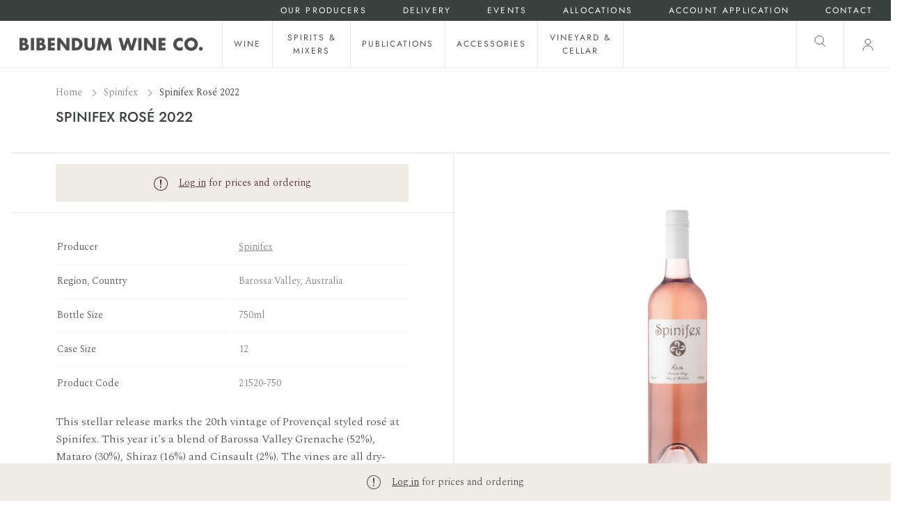

--- FILE ---
content_type: text/html; charset=utf-8
request_url: https://www.bibendum.com.au/collections/wine/products/spinifex-rose-2023?_pos=7&_fid=404043634&_ss=c
body_size: 40235
content:
<!doctype html>
<html class="no-js supports-no-cookies" lang="en">
<head>
  <meta charset="utf-8">
  <meta http-equiv="X-UA-Compatible" content="IE=edge">
  <meta name="viewport" content="width=device-width,initial-scale=1">
  <meta name="theme-color" content="#474D46"><link rel="canonical" href="https://www.bibendum.com.au/products/spinifex-rose-2023"><link rel="preconnect" href="https://fonts.shopifycdn.com" crossorigin><link rel="preconnect" href="https://fonts.googleapis.com">
<link rel="preconnect" href="https://fonts.gstatic.com" crossorigin><link rel="preload" as="font" href="//www.bibendum.com.au/cdn/fonts/jost/jost_n5.7c8497861ffd15f4e1284cd221f14658b0e95d61.woff2" type="font/woff2" crossorigin><link rel="preload" as="font" href="//www.bibendum.com.au/cdn/fonts/jost/jost_n4.d47a1b6347ce4a4c9f437608011273009d91f2b7.woff2" type="font/woff2" crossorigin><style>
  @font-face {
  font-family: Jost;
  font-weight: 500;
  font-style: normal;
  font-display: swap;
  src: url("//www.bibendum.com.au/cdn/fonts/jost/jost_n5.7c8497861ffd15f4e1284cd221f14658b0e95d61.woff2") format("woff2"),
       url("//www.bibendum.com.au/cdn/fonts/jost/jost_n5.fb6a06896db583cc2df5ba1b30d9c04383119dd9.woff") format("woff");
}

  @font-face {
  font-family: Jost;
  font-weight: 400;
  font-style: normal;
  font-display: swap;
  src: url("//www.bibendum.com.au/cdn/fonts/jost/jost_n4.d47a1b6347ce4a4c9f437608011273009d91f2b7.woff2") format("woff2"),
       url("//www.bibendum.com.au/cdn/fonts/jost/jost_n4.791c46290e672b3f85c3d1c651ef2efa3819eadd.woff") format("woff");
}


  :root {
    --font-body-family: Spectral, serif;
    --font-body-style: normal;
    --font-body-weight: 300;

    --font-headings-family: Jost, sans-serif;
    --font-headings-style: normal;
    --font-headings-weight: 500;

    --font-headings-small-family: Jost, sans-serif;
    --font-headings-small-style: normal;
    --font-headings-small-weight: 400;

    --color-primary: #333333;
    --color-primary-rgb: 51, 51, 51;
    --color-support: #474D46;

    --color-support-botanical: #3A423D;
    --color-support-earth: #4D2A26;
    --color-support-sand: #F1EBE6;

    --color-neutrals-black: #4D4D4D;
    --color-neutrals-grey-5: #808080;
    --color-neutrals-grey-4: #BFBFBF;
    --color-neutrals-grey-3: #D9D9D9;
    --color-neutrals-grey-2: #E6E6E6;
    --color-neutrals-grey-1: #F5F5F5;
    --color-neutrals-white: #fff;

    --color-alert-success: #85CA6D;
    --color-alert-success-light: #E7F4E2;
    --color-alert-alert: #F0B743;
    --color-alert-alert-light: #FCF1D9;
    --color-alert-error: #E45F5F;
    --color-alert-error-light: #FADFDF;
  }
</style>
 <link href="//www.bibendum.com.au/cdn/shop/t/123/assets/layout.theme.css?v=150145001632338951281719884688" rel="stylesheet" type="text/css" media="all" /> 

  <link href="https://fonts.googleapis.com/css2?family=Spectral:wght@300&display=swap" rel="stylesheet"><title>Spinifex Rosé 2022
 &ndash; Bibendum Wine Co.</title><meta name="description" content="This stellar release marks the 20th vintage of Provençal styled rosé at Spinifex. This year it&#39;s a blend of Barossa Valley Grenache (52%), Mataro (30%), Shiraz (16%) and Cinsault (2%). The vines are all dry-grown and mainly bush vines with an average age of 50 years, although the oldest parcels reach up to 90 years of "><link rel="shortcut icon" href="//www.bibendum.com.au/cdn/shop/files/BWC_Bottle_favicon_4cd1fb3f-28b9-4533-9dbd-115e3b95d5b1.png?crop=center&height=32&v=1683700552&width=32" type="image/png">
<script defer="defer" src="//www.bibendum.com.au/cdn/shop/t/123/assets/vendor.theme.js?v=21029915729783493091710197869"></script>

<script defer="defer" src="//www.bibendum.com.au/cdn/shop/t/123/assets/layout.theme.js?v=42477069161115677891719884683"></script>

  
    <script defer src="//www.bibendum.com.au/cdn/shop/t/123/assets/jquery-351.min.js?v=133132906189461661841719884663"></script>
  
<script>
    document.documentElement.className = document.documentElement.className.replace('no-js', '');
    window.theme = {
      ecommerce: true,
      strings: {
        addToCart: "Add to Cart",
        soldOut: "Sold Out",
        unavailable: "Unavailable",
        cartTitle: "Shopping Cart",
        subtotal: "Subtotal",
        shipping: "Shipping",
        checkout: "Checkout",
        closeCart: "Close cart",
        cartEmpty: "Your cart is currently empty.",
        continueShopping: "Continue Shopping",
        itemQuantity: "Item quantity",
        dismissErrorMessage: "Dismiss error message",
        freeShippingBar: {
          remaining: "You are {{ amount }} away from {{ service }}",
          reached: "You have qualified for {{ service }}",
        },
        orderAgain: "Order again",
        reOrder: "Reorder",
        search: {
          search: "Search",
          submit: "Search",
          close: "Close Search",
          placeholder: "Search",
          helpText: "Translation missing: en.general.search.search_help_text",
          viewAll: "View more results",
          viewAllProducts: "View all products",
          noResultsHtml: "Please try a different search term or go back to the \u003ca href=\"\/\"\u003ehomepage\u003c\/a\u003e.",
          topSearches: "Top Searches",
          typeProducts: "Products",
          typeCollections: "Collections",
          typeArticles: "Articles",
          typePages: "Pages",
          suggestions: "Suggestions"
        },
        producers: {
          readMore: "Read more",
          readLess: "Read less",
        },
        product: {
          description: {
            readMore: "Read More +",
            readLess: "Read Less -",
          },
        },
        inventory: {
          inStock: "In stock",
          lowStock: "Low stock - only {{ count }} left",
          outOfStock: "Out of stock",
        }
      },
      moneyFormat: "${{amount}}",
      cart: {"note":null,"attributes":{},"original_total_price":0,"total_price":0,"total_discount":0,"total_weight":0.0,"item_count":0,"items":[],"requires_shipping":false,"currency":"AUD","items_subtotal_price":0,"cart_level_discount_applications":[],"checkout_charge_amount":0},
      searchSettings: {
        enableInstantSearch: true,
        types: ['product','page'],
        unavailable_products: 'hide',
        limit: 8,
        showSearchSuggestions: false,
        searchSuggestions: null,
      },
      freeShippingBar: {
        enabled: true,
        serviceOne: "Standard Shipping",
        thresholdOne: "50.00",
      },
      shippingPrice: "10.00",
      breakpoints: {
        small: "480",
        medium: "1000",
        large: "990",
        header: "1200",
        widescreen: "1400",
      },
      locale: {
        endonymName: "English",
        isoCode: "en",
        name: "English",
        primary: true,
        rootUrl: "\/",
      },
      urlPatterns: {
        assetUrl: "\/\/www.bibendum.com.au\/cdn\/shop\/t\/123\/assets\/_name_.js?v=10292",
        fileUrl: "\/\/www.bibendum.com.au\/cdn\/shop\/files\/_name_.js?v=10292",
      },
      header: {
        lightOverlayOnHomepage: false
      },
      customer: {
        isLoggedIn: false,
        isRequired: true,
        tags: null,
        province: null,
      }
    };
  </script>

  

  <script>window.performance && window.performance.mark && window.performance.mark('shopify.content_for_header.start');</script><meta id="shopify-digital-wallet" name="shopify-digital-wallet" content="/62074683630/digital_wallets/dialog">
<meta name="shopify-checkout-api-token" content="0394540865d8d82873e341c5f04d1b1b">
<meta id="in-context-paypal-metadata" data-shop-id="62074683630" data-venmo-supported="false" data-environment="production" data-locale="en_US" data-paypal-v4="true" data-currency="AUD">
<link rel="alternate" type="application/json+oembed" href="https://www.bibendum.com.au/products/spinifex-rose-2023.oembed">
<script async="async" src="/checkouts/internal/preloads.js?locale=en-AU"></script>
<link rel="preconnect" href="https://shop.app" crossorigin="anonymous">
<script async="async" src="https://shop.app/checkouts/internal/preloads.js?locale=en-AU&shop_id=62074683630" crossorigin="anonymous"></script>
<script id="shopify-features" type="application/json">{"accessToken":"0394540865d8d82873e341c5f04d1b1b","betas":["rich-media-storefront-analytics"],"domain":"www.bibendum.com.au","predictiveSearch":true,"shopId":62074683630,"locale":"en"}</script>
<script>var Shopify = Shopify || {};
Shopify.shop = "bibendum-wine-co.myshopify.com";
Shopify.locale = "en";
Shopify.currency = {"active":"AUD","rate":"1.0"};
Shopify.country = "AU";
Shopify.theme = {"name":"Bibendum - Producer Home Page Redesign","id":138260054254,"schema_name":"Bibendum","schema_version":"1.0.1","theme_store_id":null,"role":"main"};
Shopify.theme.handle = "null";
Shopify.theme.style = {"id":null,"handle":null};
Shopify.cdnHost = "www.bibendum.com.au/cdn";
Shopify.routes = Shopify.routes || {};
Shopify.routes.root = "/";</script>
<script type="module">!function(o){(o.Shopify=o.Shopify||{}).modules=!0}(window);</script>
<script>!function(o){function n(){var o=[];function n(){o.push(Array.prototype.slice.apply(arguments))}return n.q=o,n}var t=o.Shopify=o.Shopify||{};t.loadFeatures=n(),t.autoloadFeatures=n()}(window);</script>
<script>
  window.ShopifyPay = window.ShopifyPay || {};
  window.ShopifyPay.apiHost = "shop.app\/pay";
  window.ShopifyPay.redirectState = null;
</script>
<script id="shop-js-analytics" type="application/json">{"pageType":"product"}</script>
<script defer="defer" async type="module" src="//www.bibendum.com.au/cdn/shopifycloud/shop-js/modules/v2/client.init-shop-cart-sync_BN7fPSNr.en.esm.js"></script>
<script defer="defer" async type="module" src="//www.bibendum.com.au/cdn/shopifycloud/shop-js/modules/v2/chunk.common_Cbph3Kss.esm.js"></script>
<script defer="defer" async type="module" src="//www.bibendum.com.au/cdn/shopifycloud/shop-js/modules/v2/chunk.modal_DKumMAJ1.esm.js"></script>
<script type="module">
  await import("//www.bibendum.com.au/cdn/shopifycloud/shop-js/modules/v2/client.init-shop-cart-sync_BN7fPSNr.en.esm.js");
await import("//www.bibendum.com.au/cdn/shopifycloud/shop-js/modules/v2/chunk.common_Cbph3Kss.esm.js");
await import("//www.bibendum.com.au/cdn/shopifycloud/shop-js/modules/v2/chunk.modal_DKumMAJ1.esm.js");

  window.Shopify.SignInWithShop?.initShopCartSync?.({"fedCMEnabled":true,"windoidEnabled":true});

</script>
<script>
  window.Shopify = window.Shopify || {};
  if (!window.Shopify.featureAssets) window.Shopify.featureAssets = {};
  window.Shopify.featureAssets['shop-js'] = {"shop-cart-sync":["modules/v2/client.shop-cart-sync_CJVUk8Jm.en.esm.js","modules/v2/chunk.common_Cbph3Kss.esm.js","modules/v2/chunk.modal_DKumMAJ1.esm.js"],"init-fed-cm":["modules/v2/client.init-fed-cm_7Fvt41F4.en.esm.js","modules/v2/chunk.common_Cbph3Kss.esm.js","modules/v2/chunk.modal_DKumMAJ1.esm.js"],"init-shop-email-lookup-coordinator":["modules/v2/client.init-shop-email-lookup-coordinator_Cc088_bR.en.esm.js","modules/v2/chunk.common_Cbph3Kss.esm.js","modules/v2/chunk.modal_DKumMAJ1.esm.js"],"init-windoid":["modules/v2/client.init-windoid_hPopwJRj.en.esm.js","modules/v2/chunk.common_Cbph3Kss.esm.js","modules/v2/chunk.modal_DKumMAJ1.esm.js"],"shop-button":["modules/v2/client.shop-button_B0jaPSNF.en.esm.js","modules/v2/chunk.common_Cbph3Kss.esm.js","modules/v2/chunk.modal_DKumMAJ1.esm.js"],"shop-cash-offers":["modules/v2/client.shop-cash-offers_DPIskqss.en.esm.js","modules/v2/chunk.common_Cbph3Kss.esm.js","modules/v2/chunk.modal_DKumMAJ1.esm.js"],"shop-toast-manager":["modules/v2/client.shop-toast-manager_CK7RT69O.en.esm.js","modules/v2/chunk.common_Cbph3Kss.esm.js","modules/v2/chunk.modal_DKumMAJ1.esm.js"],"init-shop-cart-sync":["modules/v2/client.init-shop-cart-sync_BN7fPSNr.en.esm.js","modules/v2/chunk.common_Cbph3Kss.esm.js","modules/v2/chunk.modal_DKumMAJ1.esm.js"],"init-customer-accounts-sign-up":["modules/v2/client.init-customer-accounts-sign-up_CfPf4CXf.en.esm.js","modules/v2/client.shop-login-button_DeIztwXF.en.esm.js","modules/v2/chunk.common_Cbph3Kss.esm.js","modules/v2/chunk.modal_DKumMAJ1.esm.js"],"pay-button":["modules/v2/client.pay-button_CgIwFSYN.en.esm.js","modules/v2/chunk.common_Cbph3Kss.esm.js","modules/v2/chunk.modal_DKumMAJ1.esm.js"],"init-customer-accounts":["modules/v2/client.init-customer-accounts_DQ3x16JI.en.esm.js","modules/v2/client.shop-login-button_DeIztwXF.en.esm.js","modules/v2/chunk.common_Cbph3Kss.esm.js","modules/v2/chunk.modal_DKumMAJ1.esm.js"],"avatar":["modules/v2/client.avatar_BTnouDA3.en.esm.js"],"init-shop-for-new-customer-accounts":["modules/v2/client.init-shop-for-new-customer-accounts_CsZy_esa.en.esm.js","modules/v2/client.shop-login-button_DeIztwXF.en.esm.js","modules/v2/chunk.common_Cbph3Kss.esm.js","modules/v2/chunk.modal_DKumMAJ1.esm.js"],"shop-follow-button":["modules/v2/client.shop-follow-button_BRMJjgGd.en.esm.js","modules/v2/chunk.common_Cbph3Kss.esm.js","modules/v2/chunk.modal_DKumMAJ1.esm.js"],"checkout-modal":["modules/v2/client.checkout-modal_B9Drz_yf.en.esm.js","modules/v2/chunk.common_Cbph3Kss.esm.js","modules/v2/chunk.modal_DKumMAJ1.esm.js"],"shop-login-button":["modules/v2/client.shop-login-button_DeIztwXF.en.esm.js","modules/v2/chunk.common_Cbph3Kss.esm.js","modules/v2/chunk.modal_DKumMAJ1.esm.js"],"lead-capture":["modules/v2/client.lead-capture_DXYzFM3R.en.esm.js","modules/v2/chunk.common_Cbph3Kss.esm.js","modules/v2/chunk.modal_DKumMAJ1.esm.js"],"shop-login":["modules/v2/client.shop-login_CA5pJqmO.en.esm.js","modules/v2/chunk.common_Cbph3Kss.esm.js","modules/v2/chunk.modal_DKumMAJ1.esm.js"],"payment-terms":["modules/v2/client.payment-terms_BxzfvcZJ.en.esm.js","modules/v2/chunk.common_Cbph3Kss.esm.js","modules/v2/chunk.modal_DKumMAJ1.esm.js"]};
</script>
<script>(function() {
  var isLoaded = false;
  function asyncLoad() {
    if (isLoaded) return;
    isLoaded = true;
    var urls = ["https:\/\/static.klaviyo.com\/onsite\/js\/klaviyo.js?company_id=SxieiA\u0026shop=bibendum-wine-co.myshopify.com"];
    for (var i = 0; i < urls.length; i++) {
      var s = document.createElement('script');
      s.type = 'text/javascript';
      s.async = true;
      s.src = urls[i];
      var x = document.getElementsByTagName('script')[0];
      x.parentNode.insertBefore(s, x);
    }
  };
  if(window.attachEvent) {
    window.attachEvent('onload', asyncLoad);
  } else {
    window.addEventListener('load', asyncLoad, false);
  }
})();</script>
<script id="__st">var __st={"a":62074683630,"offset":39600,"reqid":"f889b487-890b-47f5-869d-8c613a1a3c6f-1769900238","pageurl":"www.bibendum.com.au\/collections\/wine\/products\/spinifex-rose-2023?_pos=7\u0026_fid=404043634\u0026_ss=c","u":"a991dc4a6de8","p":"product","rtyp":"product","rid":7972975870190};</script>
<script>window.ShopifyPaypalV4VisibilityTracking = true;</script>
<script id="captcha-bootstrap">!function(){'use strict';const t='contact',e='account',n='new_comment',o=[[t,t],['blogs',n],['comments',n],[t,'customer']],c=[[e,'customer_login'],[e,'guest_login'],[e,'recover_customer_password'],[e,'create_customer']],r=t=>t.map((([t,e])=>`form[action*='/${t}']:not([data-nocaptcha='true']) input[name='form_type'][value='${e}']`)).join(','),a=t=>()=>t?[...document.querySelectorAll(t)].map((t=>t.form)):[];function s(){const t=[...o],e=r(t);return a(e)}const i='password',u='form_key',d=['recaptcha-v3-token','g-recaptcha-response','h-captcha-response',i],f=()=>{try{return window.sessionStorage}catch{return}},m='__shopify_v',_=t=>t.elements[u];function p(t,e,n=!1){try{const o=window.sessionStorage,c=JSON.parse(o.getItem(e)),{data:r}=function(t){const{data:e,action:n}=t;return t[m]||n?{data:e,action:n}:{data:t,action:n}}(c);for(const[e,n]of Object.entries(r))t.elements[e]&&(t.elements[e].value=n);n&&o.removeItem(e)}catch(o){console.error('form repopulation failed',{error:o})}}const l='form_type',E='cptcha';function T(t){t.dataset[E]=!0}const w=window,h=w.document,L='Shopify',v='ce_forms',y='captcha';let A=!1;((t,e)=>{const n=(g='f06e6c50-85a8-45c8-87d0-21a2b65856fe',I='https://cdn.shopify.com/shopifycloud/storefront-forms-hcaptcha/ce_storefront_forms_captcha_hcaptcha.v1.5.2.iife.js',D={infoText:'Protected by hCaptcha',privacyText:'Privacy',termsText:'Terms'},(t,e,n)=>{const o=w[L][v],c=o.bindForm;if(c)return c(t,g,e,D).then(n);var r;o.q.push([[t,g,e,D],n]),r=I,A||(h.body.append(Object.assign(h.createElement('script'),{id:'captcha-provider',async:!0,src:r})),A=!0)});var g,I,D;w[L]=w[L]||{},w[L][v]=w[L][v]||{},w[L][v].q=[],w[L][y]=w[L][y]||{},w[L][y].protect=function(t,e){n(t,void 0,e),T(t)},Object.freeze(w[L][y]),function(t,e,n,w,h,L){const[v,y,A,g]=function(t,e,n){const i=e?o:[],u=t?c:[],d=[...i,...u],f=r(d),m=r(i),_=r(d.filter((([t,e])=>n.includes(e))));return[a(f),a(m),a(_),s()]}(w,h,L),I=t=>{const e=t.target;return e instanceof HTMLFormElement?e:e&&e.form},D=t=>v().includes(t);t.addEventListener('submit',(t=>{const e=I(t);if(!e)return;const n=D(e)&&!e.dataset.hcaptchaBound&&!e.dataset.recaptchaBound,o=_(e),c=g().includes(e)&&(!o||!o.value);(n||c)&&t.preventDefault(),c&&!n&&(function(t){try{if(!f())return;!function(t){const e=f();if(!e)return;const n=_(t);if(!n)return;const o=n.value;o&&e.removeItem(o)}(t);const e=Array.from(Array(32),(()=>Math.random().toString(36)[2])).join('');!function(t,e){_(t)||t.append(Object.assign(document.createElement('input'),{type:'hidden',name:u})),t.elements[u].value=e}(t,e),function(t,e){const n=f();if(!n)return;const o=[...t.querySelectorAll(`input[type='${i}']`)].map((({name:t})=>t)),c=[...d,...o],r={};for(const[a,s]of new FormData(t).entries())c.includes(a)||(r[a]=s);n.setItem(e,JSON.stringify({[m]:1,action:t.action,data:r}))}(t,e)}catch(e){console.error('failed to persist form',e)}}(e),e.submit())}));const S=(t,e)=>{t&&!t.dataset[E]&&(n(t,e.some((e=>e===t))),T(t))};for(const o of['focusin','change'])t.addEventListener(o,(t=>{const e=I(t);D(e)&&S(e,y())}));const B=e.get('form_key'),M=e.get(l),P=B&&M;t.addEventListener('DOMContentLoaded',(()=>{const t=y();if(P)for(const e of t)e.elements[l].value===M&&p(e,B);[...new Set([...A(),...v().filter((t=>'true'===t.dataset.shopifyCaptcha))])].forEach((e=>S(e,t)))}))}(h,new URLSearchParams(w.location.search),n,t,e,['guest_login'])})(!1,!0)}();</script>
<script integrity="sha256-4kQ18oKyAcykRKYeNunJcIwy7WH5gtpwJnB7kiuLZ1E=" data-source-attribution="shopify.loadfeatures" defer="defer" src="//www.bibendum.com.au/cdn/shopifycloud/storefront/assets/storefront/load_feature-a0a9edcb.js" crossorigin="anonymous"></script>
<script crossorigin="anonymous" defer="defer" src="//www.bibendum.com.au/cdn/shopifycloud/storefront/assets/shopify_pay/storefront-65b4c6d7.js?v=20250812"></script>
<script data-source-attribution="shopify.dynamic_checkout.dynamic.init">var Shopify=Shopify||{};Shopify.PaymentButton=Shopify.PaymentButton||{isStorefrontPortableWallets:!0,init:function(){window.Shopify.PaymentButton.init=function(){};var t=document.createElement("script");t.src="https://www.bibendum.com.au/cdn/shopifycloud/portable-wallets/latest/portable-wallets.en.js",t.type="module",document.head.appendChild(t)}};
</script>
<script data-source-attribution="shopify.dynamic_checkout.buyer_consent">
  function portableWalletsHideBuyerConsent(e){var t=document.getElementById("shopify-buyer-consent"),n=document.getElementById("shopify-subscription-policy-button");t&&n&&(t.classList.add("hidden"),t.setAttribute("aria-hidden","true"),n.removeEventListener("click",e))}function portableWalletsShowBuyerConsent(e){var t=document.getElementById("shopify-buyer-consent"),n=document.getElementById("shopify-subscription-policy-button");t&&n&&(t.classList.remove("hidden"),t.removeAttribute("aria-hidden"),n.addEventListener("click",e))}window.Shopify?.PaymentButton&&(window.Shopify.PaymentButton.hideBuyerConsent=portableWalletsHideBuyerConsent,window.Shopify.PaymentButton.showBuyerConsent=portableWalletsShowBuyerConsent);
</script>
<script data-source-attribution="shopify.dynamic_checkout.cart.bootstrap">document.addEventListener("DOMContentLoaded",(function(){function t(){return document.querySelector("shopify-accelerated-checkout-cart, shopify-accelerated-checkout")}if(t())Shopify.PaymentButton.init();else{new MutationObserver((function(e,n){t()&&(Shopify.PaymentButton.init(),n.disconnect())})).observe(document.body,{childList:!0,subtree:!0})}}));
</script>
<link id="shopify-accelerated-checkout-styles" rel="stylesheet" media="screen" href="https://www.bibendum.com.au/cdn/shopifycloud/portable-wallets/latest/accelerated-checkout-backwards-compat.css" crossorigin="anonymous">
<style id="shopify-accelerated-checkout-cart">
        #shopify-buyer-consent {
  margin-top: 1em;
  display: inline-block;
  width: 100%;
}

#shopify-buyer-consent.hidden {
  display: none;
}

#shopify-subscription-policy-button {
  background: none;
  border: none;
  padding: 0;
  text-decoration: underline;
  font-size: inherit;
  cursor: pointer;
}

#shopify-subscription-policy-button::before {
  box-shadow: none;
}

      </style>

<script>window.performance && window.performance.mark && window.performance.mark('shopify.content_for_header.end');</script>

  <meta property="og:site_name" content="Bibendum Wine Co.">
<meta property="og:url" content="https://www.bibendum.com.au/products/spinifex-rose-2023">
<meta property="og:title" content="Spinifex Rosé 2022">
<meta property="og:type" content="product">
<meta property="og:description" content="This stellar release marks the 20th vintage of Provençal styled rosé at Spinifex. This year it&#39;s a blend of Barossa Valley Grenache (52%), Mataro (30%), Shiraz (16%) and Cinsault (2%). The vines are all dry-grown and mainly bush vines with an average age of 50 years, although the oldest parcels reach up to 90 years of "><meta property="og:image" content="http://www.bibendum.com.au/cdn/shop/products/74108242-f275-ed11-ab3d-0ac90280dbea_21520-750.png?crop=center&height=1200&v=1670393207&width=1200">
        <meta property="og:image:secure_url" content="https://www.bibendum.com.au/cdn/shop/products/74108242-f275-ed11-ab3d-0ac90280dbea_21520-750.png?crop=center&height=1200&v=1670393207&width=1200">
      

<meta name="twitter:site" content="@">
<meta name="twitter:card" content="summary_large_image">
<meta name="twitter:title" content="Spinifex Rosé 2022">
<meta name="twitter:description" content="This stellar release marks the 20th vintage of Provençal styled rosé at Spinifex. This year it&#39;s a blend of Barossa Valley Grenache (52%), Mataro (30%), Shiraz (16%) and Cinsault (2%). The vines are all dry-grown and mainly bush vines with an average age of 50 years, although the oldest parcels reach up to 90 years of ">

   <script>
    var theme = window.theme || {};

    
    if (sessionStorage.getItem("backTo")) {
        sessionStorage.removeItem("backTo")
    }
    theme.backTo = {
        backLink: {
            link: window.location.href,
        }
    };
    sessionStorage.setItem("backTo", JSON.stringify(theme.backTo));
    document.documentElement.className = document.documentElement.className.replace('no-js', 'js');

    
    
  </script>

  <!-- Start of HubSpot Embed Code -->
  <script type="text/javascript" id="hs-script-loader" async defer src="//js-ap1.hs-scripts.com/441710690.js"></script>
  <!-- End of HubSpot Embed Code -->
  
<!-- BEGIN app block: shopify://apps/klaviyo-email-marketing-sms/blocks/klaviyo-onsite-embed/2632fe16-c075-4321-a88b-50b567f42507 -->












  <script async src="https://static.klaviyo.com/onsite/js/SxieiA/klaviyo.js?company_id=SxieiA"></script>
  <script>!function(){if(!window.klaviyo){window._klOnsite=window._klOnsite||[];try{window.klaviyo=new Proxy({},{get:function(n,i){return"push"===i?function(){var n;(n=window._klOnsite).push.apply(n,arguments)}:function(){for(var n=arguments.length,o=new Array(n),w=0;w<n;w++)o[w]=arguments[w];var t="function"==typeof o[o.length-1]?o.pop():void 0,e=new Promise((function(n){window._klOnsite.push([i].concat(o,[function(i){t&&t(i),n(i)}]))}));return e}}})}catch(n){window.klaviyo=window.klaviyo||[],window.klaviyo.push=function(){var n;(n=window._klOnsite).push.apply(n,arguments)}}}}();</script>

  
    <script id="viewed_product">
      if (item == null) {
        var _learnq = _learnq || [];

        var MetafieldReviews = null
        var MetafieldYotpoRating = null
        var MetafieldYotpoCount = null
        var MetafieldLooxRating = null
        var MetafieldLooxCount = null
        var okendoProduct = null
        var okendoProductReviewCount = null
        var okendoProductReviewAverageValue = null
        try {
          // The following fields are used for Customer Hub recently viewed in order to add reviews.
          // This information is not part of __kla_viewed. Instead, it is part of __kla_viewed_reviewed_items
          MetafieldReviews = {"review_1_author_publication":"Dave Brookes, Wine Companion","review_1_note":"Pete Schell makes a damn fine rosé. This year it's 52\/30\/16\/2% grenache\/mataro\/shiraz\/cinsault and it sits light salmon in the glass showing aromas of nectarine, raspberry and grapefruit along with hints of redcurrant jelly, white flowers, crushed stone and maybe a touch of lanolin. Sapid and fine with a lovely shimmering acid line and savoury palate shape and an endearing lipsmacking briny finish that begs another glass.”","review_1_score":"94.0","review_2_author_publication":"Campbell Mattinson, The Wine Front","review_2_note":"“Pale crimson\/salmon-like colour, redcurrant flavours, dry, savoury, earthen, that kind of thing. Firmly in the ‘pale and dry’ camp. Watermelon characters, maybe some grapefruit, definitely some spice. Light in a good way. Frisky but with plenty going on. Good gear.”","review_2_score":"91.0"};
          MetafieldYotpoRating = null
          MetafieldYotpoCount = null
          MetafieldLooxRating = null
          MetafieldLooxCount = null

          okendoProduct = null
          // If the okendo metafield is not legacy, it will error, which then requires the new json formatted data
          if (okendoProduct && 'error' in okendoProduct) {
            okendoProduct = null
          }
          okendoProductReviewCount = okendoProduct ? okendoProduct.reviewCount : null
          okendoProductReviewAverageValue = okendoProduct ? okendoProduct.reviewAverageValue : null
        } catch (error) {
          console.error('Error in Klaviyo onsite reviews tracking:', error);
        }

        var item = {
          Name: "Spinifex Rosé 2022",
          ProductID: 7972975870190,
          Categories: ["Australia","Australian Pouring Offer 2025","Australian Wine","Barossa","Barossa Valley","Grenache","Pouring Ideas","Rosé and Orange Wine","Shop the Range","South Australia","Spinifex","Wine"],
          ImageURL: "https://www.bibendum.com.au/cdn/shop/products/74108242-f275-ed11-ab3d-0ac90280dbea_21520-750_grande.png?v=1670393207",
          URL: "https://www.bibendum.com.au/products/spinifex-rose-2023",
          Brand: "Spinifex",
          Price: "$16.98",
          Value: "16.98",
          CompareAtPrice: "$0.00"
        };
        _learnq.push(['track', 'Viewed Product', item]);
        _learnq.push(['trackViewedItem', {
          Title: item.Name,
          ItemId: item.ProductID,
          Categories: item.Categories,
          ImageUrl: item.ImageURL,
          Url: item.URL,
          Metadata: {
            Brand: item.Brand,
            Price: item.Price,
            Value: item.Value,
            CompareAtPrice: item.CompareAtPrice
          },
          metafields:{
            reviews: MetafieldReviews,
            yotpo:{
              rating: MetafieldYotpoRating,
              count: MetafieldYotpoCount,
            },
            loox:{
              rating: MetafieldLooxRating,
              count: MetafieldLooxCount,
            },
            okendo: {
              rating: okendoProductReviewAverageValue,
              count: okendoProductReviewCount,
            }
          }
        }]);
      }
    </script>
  




  <script>
    window.klaviyoReviewsProductDesignMode = false
  </script>







<!-- END app block --><link href="https://monorail-edge.shopifysvc.com" rel="dns-prefetch">
<script>(function(){if ("sendBeacon" in navigator && "performance" in window) {try {var session_token_from_headers = performance.getEntriesByType('navigation')[0].serverTiming.find(x => x.name == '_s').description;} catch {var session_token_from_headers = undefined;}var session_cookie_matches = document.cookie.match(/_shopify_s=([^;]*)/);var session_token_from_cookie = session_cookie_matches && session_cookie_matches.length === 2 ? session_cookie_matches[1] : "";var session_token = session_token_from_headers || session_token_from_cookie || "";function handle_abandonment_event(e) {var entries = performance.getEntries().filter(function(entry) {return /monorail-edge.shopifysvc.com/.test(entry.name);});if (!window.abandonment_tracked && entries.length === 0) {window.abandonment_tracked = true;var currentMs = Date.now();var navigation_start = performance.timing.navigationStart;var payload = {shop_id: 62074683630,url: window.location.href,navigation_start,duration: currentMs - navigation_start,session_token,page_type: "product"};window.navigator.sendBeacon("https://monorail-edge.shopifysvc.com/v1/produce", JSON.stringify({schema_id: "online_store_buyer_site_abandonment/1.1",payload: payload,metadata: {event_created_at_ms: currentMs,event_sent_at_ms: currentMs}}));}}window.addEventListener('pagehide', handle_abandonment_event);}}());</script>
<script id="web-pixels-manager-setup">(function e(e,d,r,n,o){if(void 0===o&&(o={}),!Boolean(null===(a=null===(i=window.Shopify)||void 0===i?void 0:i.analytics)||void 0===a?void 0:a.replayQueue)){var i,a;window.Shopify=window.Shopify||{};var t=window.Shopify;t.analytics=t.analytics||{};var s=t.analytics;s.replayQueue=[],s.publish=function(e,d,r){return s.replayQueue.push([e,d,r]),!0};try{self.performance.mark("wpm:start")}catch(e){}var l=function(){var e={modern:/Edge?\/(1{2}[4-9]|1[2-9]\d|[2-9]\d{2}|\d{4,})\.\d+(\.\d+|)|Firefox\/(1{2}[4-9]|1[2-9]\d|[2-9]\d{2}|\d{4,})\.\d+(\.\d+|)|Chrom(ium|e)\/(9{2}|\d{3,})\.\d+(\.\d+|)|(Maci|X1{2}).+ Version\/(15\.\d+|(1[6-9]|[2-9]\d|\d{3,})\.\d+)([,.]\d+|)( \(\w+\)|)( Mobile\/\w+|) Safari\/|Chrome.+OPR\/(9{2}|\d{3,})\.\d+\.\d+|(CPU[ +]OS|iPhone[ +]OS|CPU[ +]iPhone|CPU IPhone OS|CPU iPad OS)[ +]+(15[._]\d+|(1[6-9]|[2-9]\d|\d{3,})[._]\d+)([._]\d+|)|Android:?[ /-](13[3-9]|1[4-9]\d|[2-9]\d{2}|\d{4,})(\.\d+|)(\.\d+|)|Android.+Firefox\/(13[5-9]|1[4-9]\d|[2-9]\d{2}|\d{4,})\.\d+(\.\d+|)|Android.+Chrom(ium|e)\/(13[3-9]|1[4-9]\d|[2-9]\d{2}|\d{4,})\.\d+(\.\d+|)|SamsungBrowser\/([2-9]\d|\d{3,})\.\d+/,legacy:/Edge?\/(1[6-9]|[2-9]\d|\d{3,})\.\d+(\.\d+|)|Firefox\/(5[4-9]|[6-9]\d|\d{3,})\.\d+(\.\d+|)|Chrom(ium|e)\/(5[1-9]|[6-9]\d|\d{3,})\.\d+(\.\d+|)([\d.]+$|.*Safari\/(?![\d.]+ Edge\/[\d.]+$))|(Maci|X1{2}).+ Version\/(10\.\d+|(1[1-9]|[2-9]\d|\d{3,})\.\d+)([,.]\d+|)( \(\w+\)|)( Mobile\/\w+|) Safari\/|Chrome.+OPR\/(3[89]|[4-9]\d|\d{3,})\.\d+\.\d+|(CPU[ +]OS|iPhone[ +]OS|CPU[ +]iPhone|CPU IPhone OS|CPU iPad OS)[ +]+(10[._]\d+|(1[1-9]|[2-9]\d|\d{3,})[._]\d+)([._]\d+|)|Android:?[ /-](13[3-9]|1[4-9]\d|[2-9]\d{2}|\d{4,})(\.\d+|)(\.\d+|)|Mobile Safari.+OPR\/([89]\d|\d{3,})\.\d+\.\d+|Android.+Firefox\/(13[5-9]|1[4-9]\d|[2-9]\d{2}|\d{4,})\.\d+(\.\d+|)|Android.+Chrom(ium|e)\/(13[3-9]|1[4-9]\d|[2-9]\d{2}|\d{4,})\.\d+(\.\d+|)|Android.+(UC? ?Browser|UCWEB|U3)[ /]?(15\.([5-9]|\d{2,})|(1[6-9]|[2-9]\d|\d{3,})\.\d+)\.\d+|SamsungBrowser\/(5\.\d+|([6-9]|\d{2,})\.\d+)|Android.+MQ{2}Browser\/(14(\.(9|\d{2,})|)|(1[5-9]|[2-9]\d|\d{3,})(\.\d+|))(\.\d+|)|K[Aa][Ii]OS\/(3\.\d+|([4-9]|\d{2,})\.\d+)(\.\d+|)/},d=e.modern,r=e.legacy,n=navigator.userAgent;return n.match(d)?"modern":n.match(r)?"legacy":"unknown"}(),u="modern"===l?"modern":"legacy",c=(null!=n?n:{modern:"",legacy:""})[u],f=function(e){return[e.baseUrl,"/wpm","/b",e.hashVersion,"modern"===e.buildTarget?"m":"l",".js"].join("")}({baseUrl:d,hashVersion:r,buildTarget:u}),m=function(e){var d=e.version,r=e.bundleTarget,n=e.surface,o=e.pageUrl,i=e.monorailEndpoint;return{emit:function(e){var a=e.status,t=e.errorMsg,s=(new Date).getTime(),l=JSON.stringify({metadata:{event_sent_at_ms:s},events:[{schema_id:"web_pixels_manager_load/3.1",payload:{version:d,bundle_target:r,page_url:o,status:a,surface:n,error_msg:t},metadata:{event_created_at_ms:s}}]});if(!i)return console&&console.warn&&console.warn("[Web Pixels Manager] No Monorail endpoint provided, skipping logging."),!1;try{return self.navigator.sendBeacon.bind(self.navigator)(i,l)}catch(e){}var u=new XMLHttpRequest;try{return u.open("POST",i,!0),u.setRequestHeader("Content-Type","text/plain"),u.send(l),!0}catch(e){return console&&console.warn&&console.warn("[Web Pixels Manager] Got an unhandled error while logging to Monorail."),!1}}}}({version:r,bundleTarget:l,surface:e.surface,pageUrl:self.location.href,monorailEndpoint:e.monorailEndpoint});try{o.browserTarget=l,function(e){var d=e.src,r=e.async,n=void 0===r||r,o=e.onload,i=e.onerror,a=e.sri,t=e.scriptDataAttributes,s=void 0===t?{}:t,l=document.createElement("script"),u=document.querySelector("head"),c=document.querySelector("body");if(l.async=n,l.src=d,a&&(l.integrity=a,l.crossOrigin="anonymous"),s)for(var f in s)if(Object.prototype.hasOwnProperty.call(s,f))try{l.dataset[f]=s[f]}catch(e){}if(o&&l.addEventListener("load",o),i&&l.addEventListener("error",i),u)u.appendChild(l);else{if(!c)throw new Error("Did not find a head or body element to append the script");c.appendChild(l)}}({src:f,async:!0,onload:function(){if(!function(){var e,d;return Boolean(null===(d=null===(e=window.Shopify)||void 0===e?void 0:e.analytics)||void 0===d?void 0:d.initialized)}()){var d=window.webPixelsManager.init(e)||void 0;if(d){var r=window.Shopify.analytics;r.replayQueue.forEach((function(e){var r=e[0],n=e[1],o=e[2];d.publishCustomEvent(r,n,o)})),r.replayQueue=[],r.publish=d.publishCustomEvent,r.visitor=d.visitor,r.initialized=!0}}},onerror:function(){return m.emit({status:"failed",errorMsg:"".concat(f," has failed to load")})},sri:function(e){var d=/^sha384-[A-Za-z0-9+/=]+$/;return"string"==typeof e&&d.test(e)}(c)?c:"",scriptDataAttributes:o}),m.emit({status:"loading"})}catch(e){m.emit({status:"failed",errorMsg:(null==e?void 0:e.message)||"Unknown error"})}}})({shopId: 62074683630,storefrontBaseUrl: "https://www.bibendum.com.au",extensionsBaseUrl: "https://extensions.shopifycdn.com/cdn/shopifycloud/web-pixels-manager",monorailEndpoint: "https://monorail-edge.shopifysvc.com/unstable/produce_batch",surface: "storefront-renderer",enabledBetaFlags: ["2dca8a86"],webPixelsConfigList: [{"id":"1673232622","configuration":"{\"accountID\":\"QYC5q6\",\"webPixelConfig\":\"eyJlbmFibGVBZGRlZFRvQ2FydEV2ZW50cyI6IHRydWV9\"}","eventPayloadVersion":"v1","runtimeContext":"STRICT","scriptVersion":"524f6c1ee37bacdca7657a665bdca589","type":"APP","apiClientId":123074,"privacyPurposes":["ANALYTICS","MARKETING"],"dataSharingAdjustments":{"protectedCustomerApprovalScopes":["read_customer_address","read_customer_email","read_customer_name","read_customer_personal_data","read_customer_phone"]}},{"id":"462487790","configuration":"{\"config\":\"{\\\"pixel_id\\\":\\\"G-Q4PXKWHJXZ\\\",\\\"gtag_events\\\":[{\\\"type\\\":\\\"purchase\\\",\\\"action_label\\\":\\\"G-Q4PXKWHJXZ\\\"},{\\\"type\\\":\\\"page_view\\\",\\\"action_label\\\":\\\"G-Q4PXKWHJXZ\\\"},{\\\"type\\\":\\\"view_item\\\",\\\"action_label\\\":\\\"G-Q4PXKWHJXZ\\\"},{\\\"type\\\":\\\"search\\\",\\\"action_label\\\":\\\"G-Q4PXKWHJXZ\\\"},{\\\"type\\\":\\\"add_to_cart\\\",\\\"action_label\\\":\\\"G-Q4PXKWHJXZ\\\"},{\\\"type\\\":\\\"begin_checkout\\\",\\\"action_label\\\":\\\"G-Q4PXKWHJXZ\\\"},{\\\"type\\\":\\\"add_payment_info\\\",\\\"action_label\\\":\\\"G-Q4PXKWHJXZ\\\"}],\\\"enable_monitoring_mode\\\":false}\"}","eventPayloadVersion":"v1","runtimeContext":"OPEN","scriptVersion":"b2a88bafab3e21179ed38636efcd8a93","type":"APP","apiClientId":1780363,"privacyPurposes":[],"dataSharingAdjustments":{"protectedCustomerApprovalScopes":["read_customer_address","read_customer_email","read_customer_name","read_customer_personal_data","read_customer_phone"]}},{"id":"shopify-app-pixel","configuration":"{}","eventPayloadVersion":"v1","runtimeContext":"STRICT","scriptVersion":"0450","apiClientId":"shopify-pixel","type":"APP","privacyPurposes":["ANALYTICS","MARKETING"]},{"id":"shopify-custom-pixel","eventPayloadVersion":"v1","runtimeContext":"LAX","scriptVersion":"0450","apiClientId":"shopify-pixel","type":"CUSTOM","privacyPurposes":["ANALYTICS","MARKETING"]}],isMerchantRequest: false,initData: {"shop":{"name":"Bibendum Wine Co.","paymentSettings":{"currencyCode":"AUD"},"myshopifyDomain":"bibendum-wine-co.myshopify.com","countryCode":"AU","storefrontUrl":"https:\/\/www.bibendum.com.au"},"customer":null,"cart":null,"checkout":null,"productVariants":[{"price":{"amount":16.98,"currencyCode":"AUD"},"product":{"title":"Spinifex Rosé 2022","vendor":"Spinifex","id":"7972975870190","untranslatedTitle":"Spinifex Rosé 2022","url":"\/products\/spinifex-rose-2023","type":"Australia Rosé"},"id":"43807090344174","image":{"src":"\/\/www.bibendum.com.au\/cdn\/shop\/products\/74108242-f275-ed11-ab3d-0ac90280dbea_21520-750.png?v=1670393207"},"sku":"21520-750","title":"Default Title","untranslatedTitle":"Default Title"}],"purchasingCompany":null},},"https://www.bibendum.com.au/cdn","1d2a099fw23dfb22ep557258f5m7a2edbae",{"modern":"","legacy":""},{"shopId":"62074683630","storefrontBaseUrl":"https:\/\/www.bibendum.com.au","extensionBaseUrl":"https:\/\/extensions.shopifycdn.com\/cdn\/shopifycloud\/web-pixels-manager","surface":"storefront-renderer","enabledBetaFlags":"[\"2dca8a86\"]","isMerchantRequest":"false","hashVersion":"1d2a099fw23dfb22ep557258f5m7a2edbae","publish":"custom","events":"[[\"page_viewed\",{}],[\"product_viewed\",{\"productVariant\":{\"price\":{\"amount\":16.98,\"currencyCode\":\"AUD\"},\"product\":{\"title\":\"Spinifex Rosé 2022\",\"vendor\":\"Spinifex\",\"id\":\"7972975870190\",\"untranslatedTitle\":\"Spinifex Rosé 2022\",\"url\":\"\/products\/spinifex-rose-2023\",\"type\":\"Australia Rosé\"},\"id\":\"43807090344174\",\"image\":{\"src\":\"\/\/www.bibendum.com.au\/cdn\/shop\/products\/74108242-f275-ed11-ab3d-0ac90280dbea_21520-750.png?v=1670393207\"},\"sku\":\"21520-750\",\"title\":\"Default Title\",\"untranslatedTitle\":\"Default Title\"}}]]"});</script><script>
  window.ShopifyAnalytics = window.ShopifyAnalytics || {};
  window.ShopifyAnalytics.meta = window.ShopifyAnalytics.meta || {};
  window.ShopifyAnalytics.meta.currency = 'AUD';
  var meta = {"product":{"id":7972975870190,"gid":"gid:\/\/shopify\/Product\/7972975870190","vendor":"Spinifex","type":"Australia Rosé","handle":"spinifex-rose-2023","variants":[{"id":43807090344174,"price":1698,"name":"Spinifex Rosé 2022","public_title":null,"sku":"21520-750"}],"remote":false},"page":{"pageType":"product","resourceType":"product","resourceId":7972975870190,"requestId":"f889b487-890b-47f5-869d-8c613a1a3c6f-1769900238"}};
  for (var attr in meta) {
    window.ShopifyAnalytics.meta[attr] = meta[attr];
  }
</script>
<script class="analytics">
  (function () {
    var customDocumentWrite = function(content) {
      var jquery = null;

      if (window.jQuery) {
        jquery = window.jQuery;
      } else if (window.Checkout && window.Checkout.$) {
        jquery = window.Checkout.$;
      }

      if (jquery) {
        jquery('body').append(content);
      }
    };

    var hasLoggedConversion = function(token) {
      if (token) {
        return document.cookie.indexOf('loggedConversion=' + token) !== -1;
      }
      return false;
    }

    var setCookieIfConversion = function(token) {
      if (token) {
        var twoMonthsFromNow = new Date(Date.now());
        twoMonthsFromNow.setMonth(twoMonthsFromNow.getMonth() + 2);

        document.cookie = 'loggedConversion=' + token + '; expires=' + twoMonthsFromNow;
      }
    }

    var trekkie = window.ShopifyAnalytics.lib = window.trekkie = window.trekkie || [];
    if (trekkie.integrations) {
      return;
    }
    trekkie.methods = [
      'identify',
      'page',
      'ready',
      'track',
      'trackForm',
      'trackLink'
    ];
    trekkie.factory = function(method) {
      return function() {
        var args = Array.prototype.slice.call(arguments);
        args.unshift(method);
        trekkie.push(args);
        return trekkie;
      };
    };
    for (var i = 0; i < trekkie.methods.length; i++) {
      var key = trekkie.methods[i];
      trekkie[key] = trekkie.factory(key);
    }
    trekkie.load = function(config) {
      trekkie.config = config || {};
      trekkie.config.initialDocumentCookie = document.cookie;
      var first = document.getElementsByTagName('script')[0];
      var script = document.createElement('script');
      script.type = 'text/javascript';
      script.onerror = function(e) {
        var scriptFallback = document.createElement('script');
        scriptFallback.type = 'text/javascript';
        scriptFallback.onerror = function(error) {
                var Monorail = {
      produce: function produce(monorailDomain, schemaId, payload) {
        var currentMs = new Date().getTime();
        var event = {
          schema_id: schemaId,
          payload: payload,
          metadata: {
            event_created_at_ms: currentMs,
            event_sent_at_ms: currentMs
          }
        };
        return Monorail.sendRequest("https://" + monorailDomain + "/v1/produce", JSON.stringify(event));
      },
      sendRequest: function sendRequest(endpointUrl, payload) {
        // Try the sendBeacon API
        if (window && window.navigator && typeof window.navigator.sendBeacon === 'function' && typeof window.Blob === 'function' && !Monorail.isIos12()) {
          var blobData = new window.Blob([payload], {
            type: 'text/plain'
          });

          if (window.navigator.sendBeacon(endpointUrl, blobData)) {
            return true;
          } // sendBeacon was not successful

        } // XHR beacon

        var xhr = new XMLHttpRequest();

        try {
          xhr.open('POST', endpointUrl);
          xhr.setRequestHeader('Content-Type', 'text/plain');
          xhr.send(payload);
        } catch (e) {
          console.log(e);
        }

        return false;
      },
      isIos12: function isIos12() {
        return window.navigator.userAgent.lastIndexOf('iPhone; CPU iPhone OS 12_') !== -1 || window.navigator.userAgent.lastIndexOf('iPad; CPU OS 12_') !== -1;
      }
    };
    Monorail.produce('monorail-edge.shopifysvc.com',
      'trekkie_storefront_load_errors/1.1',
      {shop_id: 62074683630,
      theme_id: 138260054254,
      app_name: "storefront",
      context_url: window.location.href,
      source_url: "//www.bibendum.com.au/cdn/s/trekkie.storefront.c59ea00e0474b293ae6629561379568a2d7c4bba.min.js"});

        };
        scriptFallback.async = true;
        scriptFallback.src = '//www.bibendum.com.au/cdn/s/trekkie.storefront.c59ea00e0474b293ae6629561379568a2d7c4bba.min.js';
        first.parentNode.insertBefore(scriptFallback, first);
      };
      script.async = true;
      script.src = '//www.bibendum.com.au/cdn/s/trekkie.storefront.c59ea00e0474b293ae6629561379568a2d7c4bba.min.js';
      first.parentNode.insertBefore(script, first);
    };
    trekkie.load(
      {"Trekkie":{"appName":"storefront","development":false,"defaultAttributes":{"shopId":62074683630,"isMerchantRequest":null,"themeId":138260054254,"themeCityHash":"12819180910858930603","contentLanguage":"en","currency":"AUD"},"isServerSideCookieWritingEnabled":true,"monorailRegion":"shop_domain","enabledBetaFlags":["65f19447","b5387b81"]},"Session Attribution":{},"S2S":{"facebookCapiEnabled":false,"source":"trekkie-storefront-renderer","apiClientId":580111}}
    );

    var loaded = false;
    trekkie.ready(function() {
      if (loaded) return;
      loaded = true;

      window.ShopifyAnalytics.lib = window.trekkie;

      var originalDocumentWrite = document.write;
      document.write = customDocumentWrite;
      try { window.ShopifyAnalytics.merchantGoogleAnalytics.call(this); } catch(error) {};
      document.write = originalDocumentWrite;

      window.ShopifyAnalytics.lib.page(null,{"pageType":"product","resourceType":"product","resourceId":7972975870190,"requestId":"f889b487-890b-47f5-869d-8c613a1a3c6f-1769900238","shopifyEmitted":true});

      var match = window.location.pathname.match(/checkouts\/(.+)\/(thank_you|post_purchase)/)
      var token = match? match[1]: undefined;
      if (!hasLoggedConversion(token)) {
        setCookieIfConversion(token);
        window.ShopifyAnalytics.lib.track("Viewed Product",{"currency":"AUD","variantId":43807090344174,"productId":7972975870190,"productGid":"gid:\/\/shopify\/Product\/7972975870190","name":"Spinifex Rosé 2022","price":"16.98","sku":"21520-750","brand":"Spinifex","variant":null,"category":"Australia Rosé","nonInteraction":true,"remote":false},undefined,undefined,{"shopifyEmitted":true});
      window.ShopifyAnalytics.lib.track("monorail:\/\/trekkie_storefront_viewed_product\/1.1",{"currency":"AUD","variantId":43807090344174,"productId":7972975870190,"productGid":"gid:\/\/shopify\/Product\/7972975870190","name":"Spinifex Rosé 2022","price":"16.98","sku":"21520-750","brand":"Spinifex","variant":null,"category":"Australia Rosé","nonInteraction":true,"remote":false,"referer":"https:\/\/www.bibendum.com.au\/collections\/wine\/products\/spinifex-rose-2023?_pos=7\u0026_fid=404043634\u0026_ss=c"});
      }
    });


        var eventsListenerScript = document.createElement('script');
        eventsListenerScript.async = true;
        eventsListenerScript.src = "//www.bibendum.com.au/cdn/shopifycloud/storefront/assets/shop_events_listener-3da45d37.js";
        document.getElementsByTagName('head')[0].appendChild(eventsListenerScript);

})();</script>
  <script>
  if (!window.ga || (window.ga && typeof window.ga !== 'function')) {
    window.ga = function ga() {
      (window.ga.q = window.ga.q || []).push(arguments);
      if (window.Shopify && window.Shopify.analytics && typeof window.Shopify.analytics.publish === 'function') {
        window.Shopify.analytics.publish("ga_stub_called", {}, {sendTo: "google_osp_migration"});
      }
      console.error("Shopify's Google Analytics stub called with:", Array.from(arguments), "\nSee https://help.shopify.com/manual/promoting-marketing/pixels/pixel-migration#google for more information.");
    };
    if (window.Shopify && window.Shopify.analytics && typeof window.Shopify.analytics.publish === 'function') {
      window.Shopify.analytics.publish("ga_stub_initialized", {}, {sendTo: "google_osp_migration"});
    }
  }
</script>
<script
  defer
  src="https://www.bibendum.com.au/cdn/shopifycloud/perf-kit/shopify-perf-kit-3.1.0.min.js"
  data-application="storefront-renderer"
  data-shop-id="62074683630"
  data-render-region="gcp-us-central1"
  data-page-type="product"
  data-theme-instance-id="138260054254"
  data-theme-name="Bibendum"
  data-theme-version="1.0.1"
  data-monorail-region="shop_domain"
  data-resource-timing-sampling-rate="10"
  data-shs="true"
  data-shs-beacon="true"
  data-shs-export-with-fetch="true"
  data-shs-logs-sample-rate="1"
  data-shs-beacon-endpoint="https://www.bibendum.com.au/api/collect"
></script>
</head>

<body id="spinifex-rose-2022" class="template-product"><a class="in-page-link visually-hidden skip-link" href="#MainContent" aria-label="Skip to main content">Skip to content</a>

  <div id="shopify-section-announcement" class="shopify-section">
<script defer="defer" src="//www.bibendum.com.au/cdn/shop/t/123/assets/section.announcement.js?v=163205375914225741671706572044"></script>

</div>
  <div id="shopify-section-topbar" class="shopify-section"><div class="topbar">
      <ul class="topbar_menu" role="menu">
        
          
          <li class="topbar_header_item">
              <a class="topbar_header_item_title h-small" href="https://www.bibendum.com.au/pages/our-producers" aria-label="Our Producers">
                Our Producers
              </a>
          </li>
        
          
          <li class="topbar_header_item">
              <a class="topbar_header_item_title h-small" href="https://www.bibendum.com.au/pages/delivery-details" aria-label="Delivery">
                Delivery
              </a>
          </li>
        
          
          <li class="topbar_header_item">
              <a class="topbar_header_item_title h-small" href="/pages/events-calendar" aria-label="Events">
                Events
              </a>
          </li>
        
          
          <li class="topbar_header_item">
              <a class="topbar_header_item_title h-small" href="https://www.bibendum.com.au/pages/allocation-schedule" aria-label="Allocations">
                Allocations
              </a>
          </li>
        
          
          <li class="topbar_header_item">
              <a class="topbar_header_item_title h-small" href="https://credit.applyeasy.com.au/bibendum" aria-label="Account Application">
                Account Application
              </a>
          </li>
        
          
          <li class="topbar_header_item">
              <a class="topbar_header_item_title h-small" href="https://www.bibendum.com.au/pages/contact-us" aria-label="Contact">
                Contact
              </a>
          </li>
        
      </ul>
</div>

<style data-shopify>

    .topbar {
      position: relative;
      color: var(--color-neutrals-white);
      background-color: var(--color-support-botanical);
      z-index: 1;
    }


    @media only screen and (max-width: 74.99rem) {
      .topbar {
        display: none;
      }
    }

    .topbar_header_item {
      display: flex;
      justify-content: center;
      align-items: center;
      text-align: center;
      height: 30px;
      padding: 1.5rem 26px;
      transition: .2s all ease-in-out;
      cursor: pointer;
    
    }

    .topbar_menu {
      display: flex;
      align-items: center;
      justify-content: flex-end;
      height: 30px;
      margin-top: 0px;
      margin-bottom: 0px;
    }

    .topbar_header_item_title {
      color: inherit;
      text-decoration: none;
      text-transform: uppercase;
      line-height: 15px;
      font-size: 12px;
      letter-spacing: 0.18em;
    }

    .topbar_header_item_title:hover {
      color: inherit;
    }

    
 
</style>


</div>
  <div id="shopify-section-header" class="shopify-section header-section">
<script defer="defer" src="//www.bibendum.com.au/cdn/shop/t/123/assets/section.header.js?v=126370294471729837901719884688"></script>






<header class="header  header--sticky " data-section-id="header" data-section-type="header" data-is-sticky="true">

  <div class="header-container ">

    <div class="header__grid">
   
      <div class="header__grid-logo-desktop"><div class="h1">
  <a href="/" class="logo-image" aria-label="Bibendum Home"><div class="logo--dark"><svg width="264" height="19" viewBox="0 0 264 19" fill="none" xmlns="http://www.w3.org/2000/svg">
<title>Bibendum Wine Co.</title>
<path d="M0 18.4071V0.592285H6.51082C9.62945 0.592285 11.7268 1.81451 11.7268 5.22191C11.7268 6.83302 11.2161 8.12932 9.79358 8.87006V8.92561C12.3104 9.25895 13.3864 10.9812 13.3864 13.4626C13.3864 17.2034 10.2495 18.4256 7.03971 18.4256H0V18.4071ZM4.5594 7.59228H5.07005C6.27373 7.59228 7.53212 7.38858 7.53212 5.87006C7.53212 4.24043 6.10959 4.14784 4.86944 4.14784H4.5594V7.59228ZM4.5594 14.8701H5.143C6.49258 14.8701 8.77228 14.9441 8.77228 12.9812C8.77228 10.833 6.51082 11.0367 5.03357 11.0367H4.5594V14.8701Z" fill="currentColor"/>
<path d="M20.9002 18.4071H16.3408V0.592285H20.9002V18.4071Z" fill="currentColor"/>
<path d="M24.457 18.4071V0.592285H30.9679C34.0865 0.592285 36.1838 1.81451 36.1838 5.22191C36.1838 6.83302 35.6731 8.12932 34.2506 8.87006V8.92561C36.7674 9.25895 37.8434 10.9812 37.8434 13.4626C37.8434 17.2034 34.7066 18.4256 31.4967 18.4256H24.457V18.4071ZM29.0347 7.59228H29.5453C30.749 7.59228 32.0074 7.38858 32.0074 5.87006C32.0074 4.24043 30.5849 4.14784 29.3447 4.14784H29.0164V7.59228H29.0347ZM29.0347 14.8701H29.6183C30.9678 14.8701 33.2475 14.9441 33.2475 12.9812C33.2475 10.833 30.9861 11.0367 29.5088 11.0367H29.0347V14.8701Z" fill="currentColor"/>
<path d="M45.3573 4.51821V7.49969H50.5185V11.4256H45.3755V14.4997H50.7921V18.4256H40.7979V0.592285H50.7921V4.51821H45.3573Z" fill="currentColor"/>
<path d="M54.1846 0.592285H58.744L67.0967 11.4812H67.1515V0.592285H71.7108V18.4071H67.1515L58.7987 7.48118H58.744V18.4071H54.1846V0.592285Z" fill="currentColor"/>
<path d="M75.2666 0.592285H81.741C86.6287 0.592285 90.6592 4.49969 90.6592 9.49969C90.6592 14.5182 86.6104 18.4071 81.741 18.4071H75.2666V0.592285ZM79.8442 14.4812H80.8656C83.583 14.4812 85.9174 12.9627 85.9174 9.49969C85.9174 6.31451 83.8383 4.51821 80.9203 4.51821H79.8442V14.4812Z" fill="currentColor"/>
<path d="M108.587 0.592285V10.6108C108.587 12.9071 108.496 15.1664 106.745 16.8886C105.286 18.3515 102.97 18.8701 100.927 18.8701C98.8848 18.8701 96.5686 18.3515 95.1096 16.8886C93.3588 15.1664 93.2676 12.8886 93.2676 10.6108V0.592285H97.827V9.98117C97.827 12.296 97.9911 14.833 100.927 14.833C103.864 14.833 104.028 12.296 104.028 9.98117V0.592285H108.587Z" fill="currentColor"/>
<path d="M113.985 0.592285H118.472L122.028 10.1108L125.803 0.592285H130.344L132.989 18.4071H128.429L127.153 8.14784H127.116L122.903 18.4071H121.098L117.049 8.14784H116.994L115.535 18.4071H110.994L113.985 0.592285Z" fill="currentColor"/>
<path d="M150.04 12.0923H150.095L153.779 0.57373H157.39L160.837 12.0923H160.873L164.174 0.57373H168.916L163.317 18.3885H158.666L155.602 8.05521H155.548L152.101 18.4071H147.469L142.234 0.592249H146.976L150.04 12.0923Z" fill="currentColor"/>
<path d="M175.227 18.4071H170.668V0.592285H175.227V18.4071Z" fill="currentColor"/>
<path d="M178.783 0.592285H183.343L191.695 11.4812H191.75V0.592285H196.31V18.4071H191.75L183.397 7.48118H183.361V18.4071H178.801V0.592285H178.783Z" fill="currentColor"/>
<path d="M204.425 4.51821V7.49969H209.568V11.4256H204.425V14.4997H209.842V18.4256H199.848V0.592285H209.842V4.51821H204.425Z" fill="currentColor"/>
<path d="M234.37 6.57433C233.44 5.29655 231.927 4.61136 230.376 4.61136C227.586 4.61136 225.708 6.77803 225.708 9.55581C225.708 12.3706 227.623 14.4077 230.449 14.4077C231.945 14.4077 233.422 13.6669 234.389 12.5188V18.0743C232.875 18.5558 231.781 18.9077 230.358 18.9077C227.914 18.9077 225.58 17.9632 223.774 16.278C221.841 14.5003 220.966 12.1854 220.966 9.53729C220.966 7.11137 221.878 4.75951 223.556 3.01877C225.27 1.22248 227.768 0.129883 230.231 0.129883C231.69 0.129883 233.039 0.463216 234.389 1.01877V6.57433H234.37Z" fill="currentColor"/>
<path d="M256.292 9.16667C256.292 14.9259 252.225 19 246.59 19C240.955 19 236.888 14.9444 236.888 9.16667C236.888 3.77778 241.538 0 246.59 0C251.642 0 256.292 3.77778 256.292 9.16667ZM241.629 9.18519C241.629 12.2593 243.854 14.5 246.59 14.5C249.307 14.5 251.551 12.2593 251.551 9.18519C251.551 6.72222 249.326 4.48148 246.59 4.48148C243.854 4.48148 241.629 6.74074 241.629 9.18519Z" fill="currentColor"/>
<path d="M263.314 16.1125C263.314 17.631 262.11 18.8718 260.596 18.8718C259.083 18.8718 257.879 17.6125 257.879 16.1125C257.879 14.5755 259.083 13.3533 260.596 13.3533C262.11 13.3533 263.314 14.5755 263.314 16.1125Z" fill="currentColor"/>
</svg>
</div>
      <div class="logo--white"><svg width="264" height="19" viewBox="0 0 264 19" fill="none" xmlns="http://www.w3.org/2000/svg">
    <title>Bibendum Wine Co.</title>
    <path d="M0 18.4071V0.592285H6.51082C9.62945 0.592285 11.7268 1.81451 11.7268 5.22191C11.7268 6.83302 11.2161 8.12932 9.79358 8.87006V8.92561C12.3104 9.25895 13.3864 10.9812 13.3864 13.4626C13.3864 17.2034 10.2495 18.4256 7.03971 18.4256H0V18.4071ZM4.5594 7.59228H5.07005C6.27373 7.59228 7.53212 7.38858 7.53212 5.87006C7.53212 4.24043 6.10959 4.14784 4.86944 4.14784H4.5594V7.59228ZM4.5594 14.8701H5.143C6.49258 14.8701 8.77228 14.9441 8.77228 12.9812C8.77228 10.833 6.51082 11.0367 5.03357 11.0367H4.5594V14.8701Z" fill="white"/>
    <path d="M20.9002 18.4071H16.3408V0.592285H20.9002V18.4071Z" fill="white"/>
    <path d="M24.457 18.4071V0.592285H30.9678C34.0865 0.592285 36.1838 1.81451 36.1838 5.22191C36.1838 6.83302 35.6731 8.12932 34.2506 8.87006V8.92561C36.7674 9.25895 37.8434 10.9812 37.8434 13.4626C37.8434 17.2034 34.7066 18.4256 31.4967 18.4256H24.457V18.4071ZM29.0347 7.59228H29.5453C30.749 7.59228 32.0074 7.38858 32.0074 5.87006C32.0074 4.24043 30.5849 4.14784 29.3447 4.14784H29.0164V7.59228H29.0347ZM29.0347 14.8701H29.6183C30.9678 14.8701 33.2475 14.9441 33.2475 12.9812C33.2475 10.833 30.9861 11.0367 29.5088 11.0367H29.0347V14.8701Z" fill="white"/>
    <path d="M45.3573 4.51821V7.49969H50.5185V11.4256H45.3755V14.4997H50.7921V18.4256H40.7979V0.592285H50.7921V4.51821H45.3573Z" fill="white"/>
    <path d="M54.1846 0.592285H58.744L67.0967 11.4812H67.1515V0.592285H71.7108V18.4071H67.1515L58.7987 7.48118H58.744V18.4071H54.1846V0.592285Z" fill="white"/>
    <path d="M75.2666 0.592285H81.741C86.6287 0.592285 90.6592 4.49969 90.6592 9.49969C90.6592 14.5182 86.6104 18.4071 81.741 18.4071H75.2666V0.592285ZM79.8442 14.4812H80.8656C83.583 14.4812 85.9174 12.9627 85.9174 9.49969C85.9174 6.31451 83.8383 4.51821 80.9203 4.51821H79.8442V14.4812Z" fill="white"/>
    <path d="M108.586 0.592285V10.6108C108.586 12.9071 108.495 15.1664 106.744 16.8886C105.285 18.3515 102.969 18.8701 100.926 18.8701C98.8838 18.8701 96.5676 18.3515 95.1086 16.8886C93.3578 15.1664 93.2666 12.8886 93.2666 10.6108V0.592285H97.826V9.98117C97.826 12.296 97.9902 14.833 100.926 14.833C103.863 14.833 104.027 12.296 104.027 9.98117V0.592285H108.586Z" fill="white"/>
    <path d="M113.985 0.592285H118.472L122.028 10.1108L125.803 0.592285H130.344L132.989 18.4071H128.429L127.153 8.14784H127.116L122.903 18.4071H121.098L117.049 8.14784H116.994L115.535 18.4071H110.994L113.985 0.592285Z" fill="white"/>
    <path d="M150.04 12.0923H150.095L153.779 0.57373H157.39L160.837 12.0923H160.873L164.174 0.57373H168.916L163.317 18.3885H158.666L155.602 8.05521H155.548L152.101 18.4071H147.469L142.234 0.592249H146.976L150.04 12.0923Z" fill="white"/>
    <path d="M175.227 18.4071H170.668V0.592285H175.227V18.4071Z" fill="white"/>
    <path d="M178.783 0.592285H183.343L191.695 11.4812H191.75V0.592285H196.31V18.4071H191.75L183.397 7.48118H183.361V18.4071H178.801V0.592285H178.783Z" fill="white"/>
    <path d="M204.425 4.51821V7.49969H209.568V11.4256H204.425V14.4997H209.842V18.4256H199.848V0.592285H209.842V4.51821H204.425Z" fill="white"/>
    <path d="M234.37 6.57433C233.44 5.29655 231.927 4.61136 230.376 4.61136C227.586 4.61136 225.708 6.77803 225.708 9.55581C225.708 12.3706 227.623 14.4077 230.449 14.4077C231.945 14.4077 233.422 13.6669 234.389 12.5188V18.0743C232.875 18.5558 231.781 18.9077 230.358 18.9077C227.914 18.9077 225.58 17.9632 223.774 16.278C221.841 14.5003 220.966 12.1854 220.966 9.53729C220.966 7.11137 221.878 4.75951 223.556 3.01877C225.27 1.22248 227.768 0.129883 230.231 0.129883C231.69 0.129883 233.039 0.463216 234.389 1.01877V6.57433H234.37Z" fill="white"/>
    <path d="M256.292 9.16667C256.292 14.9259 252.225 19 246.59 19C240.955 19 236.888 14.9444 236.888 9.16667C236.888 3.77778 241.538 0 246.59 0C251.642 0 256.292 3.77778 256.292 9.16667ZM241.629 9.18519C241.629 12.2593 243.854 14.5 246.59 14.5C249.307 14.5 251.551 12.2593 251.551 9.18519C251.551 6.72222 249.326 4.48148 246.59 4.48148C243.854 4.48148 241.629 6.74074 241.629 9.18519Z" fill="white"/>
    <path d="M263.314 16.1125C263.314 17.631 262.11 18.8718 260.596 18.8718C259.083 18.8718 257.879 17.6125 257.879 16.1125C257.879 14.5755 259.083 13.3533 260.596 13.3533C262.11 13.3533 263.314 14.5755 263.314 16.1125Z" fill="white"/>
    </svg>
    </div>
  </a>
</div></div> 
      <ul class="header__grid-left header__grid-left--desktop" role="menu">
        
          
          <li class="header-item nav__item nav__item--toggle nav__item--has-child is-collapsed "><span class="nav-toggle__title h-small h6" aria-expanded="false" aria-label="Wine">
                Wine
              </span>
              <div class="nav__dropdown  fullwidth ">
                






<div  style="min-width: 1265px;" class=" hide-megamenu-desktop  fullwidth   mid-width ">
    <div class="megamenu desktop-menu">
        <div class="megamenu__menu-conceal"></div>
        <ul class="parent-menu">
            <div class="mobile-menu__back mobile-menu__back--parent-level">
                <div class="back-arrow"> <svg aria-label="Left arrow icon" class="icon icon-arrow-left" width="20" height="20" viewBox="0 0 20 20" fill="none" xmlns="http://www.w3.org/2000/svg">
<path d="M19.168 10L0.834633 10" stroke="currentColor"/>
<path d="M6.3457 15.8332L0.835509 10.0089L6.3457 4.1665" stroke="currentColor"/>
</svg>
 </div>
                <h5 class="h-small">Wine</h5>
            </div>
            
                

                    
                    
                        <li class="nav__item parent_column  non-last_column ">
                            
                            <div class="parent-menu__nav-item " data-title="style">
                                <span class="megamenu-link">Style</span>
                            </div >
                            
                                            <ul class="children-column__nav-item" style=" columns:  1;  "> 
                                                <li class="nav__item ">
                                                    <a href="https://www.bibendum.com.au/collections/sparkling-wine?filter.v.availability=1" class="child-menu__nav-item nav-link " data-title="sparkling">
                                                        <span class=" megamenu-link  grandchild-menu__nav-item ">Sparkling</span>
                                                    </a>
                                                    
                                                    <//li>
                                                <li class="nav__item ">
                                                    <a href="https://www.bibendum.com.au/collections/white-wine?filter.v.availability=1" class="child-menu__nav-item nav-link  grandchild " data-title="white wine">
                                                        <span class=" megamenu-link  grandchild-menu__nav-item ">White Wine</span>
                                                    </a>
                                                    
                                                    <//li>
                                                <li class="nav__item ">
                                                    <a href="https://www.bibendum.com.au/collections/rose-wine?filter.v.availability=1" class="child-menu__nav-item nav-link  grandchild " data-title="rosé and orange">
                                                        <span class=" megamenu-link  grandchild-menu__nav-item ">Rosé and Orange</span>
                                                    </a>
                                                    
                                                    <//li>
                                                <li class="nav__item ">
                                                    <a href="https://www.bibendum.com.au/collections/red-wine?filter.v.availability=1" class="child-menu__nav-item nav-link  grandchild " data-title="red wine">
                                                        <span class=" megamenu-link  grandchild-menu__nav-item ">Red Wine</span>
                                                    </a>
                                                    
                                                    <//li>
                                                <li class="nav__item ">
                                                    <a href="https://www.bibendum.com.au/collections/sweet-wines?filter.v.availability=1" class="child-menu__nav-item nav-link  grandchild " data-title="sweet white">
                                                        <span class=" megamenu-link  grandchild-menu__nav-item ">Sweet White</span>
                                                    </a>
                                                    
                                                    <//li>
                                                <li class="nav__item ">
                                                    <a href="https://www.bibendum.com.au/collections/fortified?filter.v.availability=1" class="child-menu__nav-item nav-link  grandchild " data-title="fortified">
                                                        <span class=" megamenu-link  grandchild-menu__nav-item ">Fortified</span>
                                                    </a>
                                                    
                                                    <//li>
                                                
                                            </ul>
                                        
                                
                        </li>
                

                    
                    
                        <li class="nav__item parent_column  non-last_column ">
                            
                            <div class="parent-menu__nav-item " data-title="variety">
                                <span class="megamenu-link">Variety</span>
                            </div >
                            
                                            <ul class="children-column__nav-item" style=" columns:  3;  column-fill: auto; height: 550px;  "> 
                                                <li class="nav__item ">
                                                    <a href="https://www.bibendum.com.au/collections/albarino?filter.v.availability=1" class="child-menu__nav-item nav-link " data-title="albariño">
                                                        <span class=" megamenu-link  grandchild-menu__nav-item ">Albariño</span>
                                                    </a>
                                                    
                                                    <//li>
                                                <li class="nav__item ">
                                                    <a href="https://www.bibendum.com.au/collections/aligote?filter.v.availability=1" class="child-menu__nav-item nav-link  grandchild " data-title="aligoté">
                                                        <span class=" megamenu-link  grandchild-menu__nav-item ">Aligoté</span>
                                                    </a>
                                                    
                                                    <//li>
                                                <li class="nav__item ">
                                                    <a href="https://www.bibendum.com.au/collections/barbera?filter.v.availability=1" class="child-menu__nav-item nav-link  grandchild " data-title="barbera">
                                                        <span class=" megamenu-link  grandchild-menu__nav-item ">Barbera</span>
                                                    </a>
                                                    
                                                    <//li>
                                                <li class="nav__item ">
                                                    <a href="https://www.bibendum.com.au/collections/cabernet-franc?filter.v.availability=1" class="child-menu__nav-item nav-link  grandchild " data-title="cabernet franc">
                                                        <span class=" megamenu-link  grandchild-menu__nav-item ">Cabernet Franc</span>
                                                    </a>
                                                    
                                                    <//li>
                                                <li class="nav__item ">
                                                    <a href="https://www.bibendum.com.au/collections/cabernet-and-blends?filter.v.availability=1" class="child-menu__nav-item nav-link  grandchild " data-title="cabernet and blends">
                                                        <span class=" megamenu-link  grandchild-menu__nav-item ">Cabernet and Blends</span>
                                                    </a>
                                                    
                                                    <//li>
                                                <li class="nav__item ">
                                                    <a href="https://www.bibendum.com.au/collections/chardonnay?filter.v.availability=1" class="child-menu__nav-item nav-link  grandchild " data-title="chardonnay">
                                                        <span class=" megamenu-link  grandchild-menu__nav-item ">Chardonnay</span>
                                                    </a>
                                                    
                                                    <//li>
                                                <li class="nav__item ">
                                                    <a href="https://www.bibendum.com.au/collections/chenin-blanc?filter.v.availability=1" class="child-menu__nav-item nav-link  grandchild " data-title="chenin blanc">
                                                        <span class=" megamenu-link  grandchild-menu__nav-item ">Chenin Blanc</span>
                                                    </a>
                                                    
                                                    <//li>
                                                <li class="nav__item ">
                                                    <a href="https://www.bibendum.com.au/collections/clairette?filter.v.availability=1" class="child-menu__nav-item nav-link  grandchild " data-title="clairette">
                                                        <span class=" megamenu-link  grandchild-menu__nav-item ">Clairette</span>
                                                    </a>
                                                    
                                                    <//li>
                                                <li class="nav__item ">
                                                    <a href="https://www.bibendum.com.au/collections/dolcetto?filter.v.availability=1" class="child-menu__nav-item nav-link  grandchild " data-title="dolcetto">
                                                        <span class=" megamenu-link  grandchild-menu__nav-item ">Dolcetto</span>
                                                    </a>
                                                    
                                                    <//li>
                                                <li class="nav__item ">
                                                    <a href="https://www.bibendum.com.au/collections/friulano?filter.v.availability=1" class="child-menu__nav-item nav-link  grandchild " data-title="friulano">
                                                        <span class=" megamenu-link  grandchild-menu__nav-item ">Friulano</span>
                                                    </a>
                                                    
                                                    <//li>
                                                <li class="nav__item ">
                                                    <a href="https://www.bibendum.com.au/collections/gamay?filter.v.availability=1" class="child-menu__nav-item nav-link  grandchild " data-title="gamay">
                                                        <span class=" megamenu-link  grandchild-menu__nav-item ">Gamay</span>
                                                    </a>
                                                    
                                                    <//li>
                                                <li class="nav__item ">
                                                    <a href="https://www.bibendum.com.au/collections/gewurztraminer?filter.v.availability=1" class="child-menu__nav-item nav-link  grandchild " data-title="gewurztraminer">
                                                        <span class=" megamenu-link  grandchild-menu__nav-item ">Gewurztraminer</span>
                                                    </a>
                                                    
                                                    <//li>
                                                <li class="nav__item ">
                                                    <a href="https://www.bibendum.com.au/collections/godello?filter.v.availability=1" class="child-menu__nav-item nav-link  grandchild " data-title="godello">
                                                        <span class=" megamenu-link  grandchild-menu__nav-item ">Godello</span>
                                                    </a>
                                                    
                                                    <//li>
                                                <li class="nav__item ">
                                                    <a href="https://www.bibendum.com.au/collections/grenache?filter.v.availability=1" class="child-menu__nav-item nav-link  grandchild " data-title="grenache">
                                                        <span class=" megamenu-link  grandchild-menu__nav-item ">Grenache</span>
                                                    </a>
                                                    
                                                    <//li>
                                                <li class="nav__item ">
                                                    <a href="https://www.bibendum.com.au/collections/lagrein?filter.v.availability=1" class="child-menu__nav-item nav-link  grandchild " data-title="lagrein">
                                                        <span class=" megamenu-link  grandchild-menu__nav-item ">Lagrein</span>
                                                    </a>
                                                    
                                                    <//li>
                                                <li class="nav__item ">
                                                    <a href="https://www.bibendum.com.au/collections/macabeu-viura?filter.v.availability=1" class="child-menu__nav-item nav-link  grandchild " data-title="macabeo / viura">
                                                        <span class=" megamenu-link  grandchild-menu__nav-item ">Macabeo / Viura</span>
                                                    </a>
                                                    
                                                    <//li>
                                                <li class="nav__item ">
                                                    <a href="https://www.bibendum.com.au/collections/marsanne?filter.v.availability=1" class="child-menu__nav-item nav-link  grandchild " data-title="marsanne">
                                                        <span class=" megamenu-link  grandchild-menu__nav-item ">Marsanne</span>
                                                    </a>
                                                    
                                                    <//li>
                                                <li class="nav__item ">
                                                    <a href="https://www.bibendum.com.au/collections/melon-de-bourgogne?filter.v.availability=1" class="child-menu__nav-item nav-link  grandchild " data-title="melon de bourgogne">
                                                        <span class=" megamenu-link  grandchild-menu__nav-item ">Melon de Bourgogne</span>
                                                    </a>
                                                    
                                                    <//li>
                                                <li class="nav__item ">
                                                    <a href="https://www.bibendum.com.au/collections/mencia?filter.v.availability=1" class="child-menu__nav-item nav-link  grandchild " data-title="mencía">
                                                        <span class=" megamenu-link  grandchild-menu__nav-item ">Mencía</span>
                                                    </a>
                                                    
                                                    <//li>
                                                <li class="nav__item ">
                                                    <a href="https://www.bibendum.com.au/collections/merlot?filter.v.availability=1" class="child-menu__nav-item nav-link  grandchild " data-title="merlot">
                                                        <span class=" megamenu-link  grandchild-menu__nav-item ">Merlot</span>
                                                    </a>
                                                    
                                                    <//li>
                                                <li class="nav__item ">
                                                    <a href="https://www.bibendum.com.au/collections/meunier?filter.v.availability=1" class="child-menu__nav-item nav-link  grandchild " data-title="meunier">
                                                        <span class=" megamenu-link  grandchild-menu__nav-item ">Meunier</span>
                                                    </a>
                                                    
                                                    <//li>
                                                <li class="nav__item ">
                                                    <a href="https://www.bibendum.com.au/collections/mourvedre?filter.v.availability=1" class="child-menu__nav-item nav-link  grandchild " data-title="mourvèdre">
                                                        <span class=" megamenu-link  grandchild-menu__nav-item ">Mourvèdre</span>
                                                    </a>
                                                    
                                                    <//li>
                                                <li class="nav__item ">
                                                    <a href="https://www.bibendum.com.au/collections/muscat?filter.v.availability=1" class="child-menu__nav-item nav-link  grandchild " data-title="muscat">
                                                        <span class=" megamenu-link  grandchild-menu__nav-item ">Muscat</span>
                                                    </a>
                                                    
                                                    <//li>
                                                <li class="nav__item ">
                                                    <a href="https://www.bibendum.com.au/collections/nebbiolo?filter.v.availability=1" class="child-menu__nav-item nav-link  grandchild " data-title="nebbiolo">
                                                        <span class=" megamenu-link  grandchild-menu__nav-item ">Nebbiolo</span>
                                                    </a>
                                                    
                                                    <//li>
                                                <li class="nav__item ">
                                                    <a href="https://www.bibendum.com.au/collections/pedro-ximenez?filter.v.availability=1" class="child-menu__nav-item nav-link  grandchild " data-title="pedro ximénez">
                                                        <span class=" megamenu-link  grandchild-menu__nav-item ">Pedro Ximénez</span>
                                                    </a>
                                                    
                                                    <//li>
                                                <li class="nav__item ">
                                                    <a href="https://www.bibendum.com.au/collections/pinot-blanc?filter.v.availability=1" class="child-menu__nav-item nav-link  grandchild " data-title="pinot blanc">
                                                        <span class=" megamenu-link  grandchild-menu__nav-item ">Pinot Blanc</span>
                                                    </a>
                                                    
                                                    <//li>
                                                <li class="nav__item ">
                                                    <a href="https://www.bibendum.com.au/collections/pinot-gris-pinot-grigio?filter.v.availability=1" class="child-menu__nav-item nav-link  grandchild " data-title="pinot gris / pinot grigio">
                                                        <span class=" megamenu-link  grandchild-menu__nav-item ">Pinot Gris / Pinot Grigio</span>
                                                    </a>
                                                    
                                                    <//li>
                                                <li class="nav__item ">
                                                    <a href="https://www.bibendum.com.au/collections/pinot-noir?filter.v.availability=1" class="child-menu__nav-item nav-link  grandchild " data-title="pinot noir ">
                                                        <span class=" megamenu-link  grandchild-menu__nav-item ">Pinot Noir </span>
                                                    </a>
                                                    
                                                    <//li>
                                                <li class="nav__item ">
                                                    <a href="https://www.bibendum.com.au/collections/riesling-1?filter.v.availability=1" class="child-menu__nav-item nav-link  grandchild " data-title="riesling">
                                                        <span class=" megamenu-link  grandchild-menu__nav-item ">Riesling</span>
                                                    </a>
                                                    
                                                    <//li>
                                                <li class="nav__item ">
                                                    <a href="https://www.bibendum.com.au/collections/roussanne?filter.v.availability=1" class="child-menu__nav-item nav-link  grandchild " data-title="roussanne">
                                                        <span class=" megamenu-link  grandchild-menu__nav-item ">Roussanne</span>
                                                    </a>
                                                    
                                                    <//li>
                                                <li class="nav__item ">
                                                    <a href="https://www.bibendum.com.au/collections/sangiovese?filter.v.availability=1" class="child-menu__nav-item nav-link  grandchild " data-title="sangiovese">
                                                        <span class=" megamenu-link  grandchild-menu__nav-item ">Sangiovese</span>
                                                    </a>
                                                    
                                                    <//li>
                                                <li class="nav__item ">
                                                    <a href="https://www.bibendum.com.au/collections/sauvignon-blanc?filter.v.availability=1" class="child-menu__nav-item nav-link  grandchild " data-title="sauvignon blanc">
                                                        <span class=" megamenu-link  grandchild-menu__nav-item ">Sauvignon Blanc</span>
                                                    </a>
                                                    
                                                    <//li>
                                                <li class="nav__item ">
                                                    <a href="https://www.bibendum.com.au/collections/semillon?filter.v.availability=1" class="child-menu__nav-item nav-link  grandchild " data-title="semillon">
                                                        <span class=" megamenu-link  grandchild-menu__nav-item ">Semillon</span>
                                                    </a>
                                                    
                                                    <//li>
                                                <li class="nav__item ">
                                                    <a href="https://www.bibendum.com.au/collections/shiraz?filter.v.availability=1" class="child-menu__nav-item nav-link  grandchild " data-title="shiraz / syrah">
                                                        <span class=" megamenu-link  grandchild-menu__nav-item ">Shiraz / Syrah</span>
                                                    </a>
                                                    
                                                    <//li>
                                                <li class="nav__item ">
                                                    <a href="https://www.bibendum.com.au/collections/tempranillo?filter.v.availability=1" class="child-menu__nav-item nav-link  grandchild " data-title="tempranillo">
                                                        <span class=" megamenu-link  grandchild-menu__nav-item ">Tempranillo</span>
                                                    </a>
                                                    
                                                    <//li>
                                                <li class="nav__item ">
                                                    <a href="https://www.bibendum.com.au/collections/touriga-blend?filter.v.availability=1" class="child-menu__nav-item nav-link  grandchild " data-title="touriga blend">
                                                        <span class=" megamenu-link  grandchild-menu__nav-item ">Touriga Blend</span>
                                                    </a>
                                                    
                                                    <//li>
                                                <li class="nav__item ">
                                                    <a href="https://www.bibendum.com.au/collections/verdelho-verdejo?filter.v.availability=1" class="child-menu__nav-item nav-link  grandchild " data-title="verdelho / verdejo">
                                                        <span class=" megamenu-link  grandchild-menu__nav-item ">Verdelho / Verdejo</span>
                                                    </a>
                                                    
                                                    <//li>
                                                <li class="nav__item ">
                                                    <a href="https://www.bibendum.com.au/collections/viognier?filter.v.availability=1" class="child-menu__nav-item nav-link  grandchild " data-title="viognier">
                                                        <span class=" megamenu-link  grandchild-menu__nav-item ">Viognier</span>
                                                    </a>
                                                    
                                                    <//li>
                                                
                                            </ul>
                                        
                                
                        </li>
                

                    
                    
                        <li class="nav__item parent_column ">
                            
                            <div class="parent-menu__nav-item " data-title="country & region">
                                <span class="megamenu-link">Country & Region</span>
                            </div >
                            
                                             <div style="display: flex; flex-direction: row; padding: 16px 0px;">
                                                
                                                    <div class="custom_column">
                                                        <a href="https://www.bibendum.com.au/collections/australia?filter.v.availability=1" class="child-menu__nav-item nav-link " data-title="australia">
                                                                <span class=" megamenu-link  has_grand_child-menu__nav-item ">Australia</span>
                                                            </a>
                                                            
                                                                <ul class="grandchild-menu_column"><li class="nav__item">
                                                                            <a href="https://www.bibendum.com.au/collections/adelaide-hills-1?filter.v.availability=1"  class="grandchild-menu__nav-item last nav-link" data-title="column 1" >
                                                                                <span class="megamenu-link">Adelaide Hills</span>
                                                                            </a>
                                                                        </li><li class="nav__item">
                                                                            <a href="https://www.bibendum.com.au/collections/barossa-valley?filter.v.availability=1"  class="grandchild-menu__nav-item last nav-link" data-title="column 1" >
                                                                                <span class="megamenu-link">Barossa Valley</span>
                                                                            </a>
                                                                        </li><li class="nav__item">
                                                                            <a href="https://www.bibendum.com.au/collections/bendigo?filter.v.availability=1"  class="grandchild-menu__nav-item last nav-link" data-title="column 1" >
                                                                                <span class="megamenu-link">Bendigo</span>
                                                                            </a>
                                                                        </li><li class="nav__item">
                                                                            <a href="https://www.bibendum.com.au/collections/clare-eden-valley?filter.v.availability=1"  class="grandchild-menu__nav-item last nav-link" data-title="column 1" >
                                                                                <span class="megamenu-link">Clare & Eden Valley</span>
                                                                            </a>
                                                                        </li><li class="nav__item">
                                                                            <a href="https://www.bibendum.com.au/collections/frankland-river-1?filter.v.availability=1"  class="grandchild-menu__nav-item last nav-link" data-title="column 1" >
                                                                                <span class="megamenu-link">Frankland River</span>
                                                                            </a>
                                                                        </li><li class="nav__item">
                                                                            <a href="https://www.bibendum.com.au/collections/geelong-1?filter.v.availability=1"  class="grandchild-menu__nav-item last nav-link" data-title="column 1" >
                                                                                <span class="megamenu-link">Geelong</span>
                                                                            </a>
                                                                        </li><li class="nav__item">
                                                                            <a href="https://www.bibendum.com.au/collections/gippsland-1?filter.v.availability=1"  class="grandchild-menu__nav-item last nav-link" data-title="column 1" >
                                                                                <span class="megamenu-link">Gippsland</span>
                                                                            </a>
                                                                        </li><li class="nav__item">
                                                                            <a href="https://www.bibendum.com.au/collections/heathcote-1?filter.v.availability=1"  class="grandchild-menu__nav-item last nav-link" data-title="column 1" >
                                                                                <span class="megamenu-link">Heathcote</span>
                                                                            </a>
                                                                        </li><li class="nav__item">
                                                                            <a href="https://www.bibendum.com.au/collections/hunter-valley?filter.v.availability=1"  class="grandchild-menu__nav-item last nav-link" data-title="column 1" >
                                                                                <span class="megamenu-link">Hunter Valley</span>
                                                                            </a>
                                                                        </li><li class="nav__item">
                                                                            <a href="https://www.bibendum.com.au/collections/macedon-ranges-1?filter.v.availability=1"  class="grandchild-menu__nav-item last nav-link" data-title="column 1" >
                                                                                <span class="megamenu-link">Macedon Ranges</span>
                                                                            </a>
                                                                        </li><li class="nav__item">
                                                                            <a href="https://www.bibendum.com.au/collections/margaret-river-1?filter.v.availability=1"  class="grandchild-menu__nav-item last nav-link" data-title="column 1" >
                                                                                <span class="megamenu-link">Margaret River</span>
                                                                            </a>
                                                                        </li><li class="nav__item">
                                                                            <a href="https://www.bibendum.com.au/collections/mclaren-vale-1?filter.v.availability=1"  class="grandchild-menu__nav-item last nav-link" data-title="column 1" >
                                                                                <span class="megamenu-link">McLaren Vale</span>
                                                                            </a>
                                                                        </li><li class="nav__item">
                                                                            <a href="https://www.bibendum.com.au/collections/mornington-peninsula-1?filter.v.availability=1"  class="grandchild-menu__nav-item last nav-link" data-title="column 1" >
                                                                                <span class="megamenu-link">Mornington Peninsula</span>
                                                                            </a>
                                                                        </li><li class="nav__item">
                                                                            <a href="https://www.bibendum.com.au/collections/orange?filter.v.availability=1"  class="grandchild-menu__nav-item last nav-link" data-title="column 1" >
                                                                                <span class="megamenu-link">Orange</span>
                                                                            </a>
                                                                        </li><li class="nav__item">
                                                                            <a href="https://www.bibendum.com.au/collections/tasmania-1?filter.v.availability=1"  class="grandchild-menu__nav-item last nav-link" data-title="column 1" >
                                                                                <span class="megamenu-link">Tasmania</span>
                                                                            </a>
                                                                        </li><li class="nav__item">
                                                                            <a href="https://www.bibendum.com.au/collections/yarra-valley-1?filter.v.availability=1"  class="grandchild-menu__nav-item last nav-link" data-title="column 1" >
                                                                                <span class="megamenu-link">Yarra Valley</span>
                                                                            </a>
                                                                        </li></ul>
                                                            
                                                      
                                                        
                                                    </div>
                                                
                                                    <div class="custom_column">
                                                        <a href="https://www.bibendum.com.au/collections/france-1?filter.v.availability=1" class="child-menu__nav-item nav-link " data-title="france">
                                                                <span class=" megamenu-link  has_grand_child-menu__nav-item ">France</span>
                                                            </a>
                                                            
                                                                <ul class="grandchild-menu_column"><li class="nav__item">
                                                                            <a href="https://www.bibendum.com.au/collections/alsace-1?filter.v.availability=1"  class="grandchild-menu__nav-item last nav-link" data-title="column 2" >
                                                                                <span class="megamenu-link">Alsace</span>
                                                                            </a>
                                                                        </li><li class="nav__item">
                                                                            <a href="https://www.bibendum.com.au/collections/beaujolais-1?filter.v.availability=1"  class="grandchild-menu__nav-item last nav-link" data-title="column 2" >
                                                                                <span class="megamenu-link">Beaujolais</span>
                                                                            </a>
                                                                        </li><li class="nav__item">
                                                                            <a href="https://www.bibendum.com.au/collections/bordeaux-1?filter.v.availability=1"  class="grandchild-menu__nav-item last nav-link" data-title="column 2" >
                                                                                <span class="megamenu-link">Bordeaux</span>
                                                                            </a>
                                                                        </li><li class="nav__item">
                                                                            <a href="https://www.bibendum.com.au/collections/burgundy-1?filter.v.availability=1"  class="grandchild-menu__nav-item last nav-link" data-title="column 2" >
                                                                                <span class="megamenu-link">Burgundy</span>
                                                                            </a>
                                                                        </li><li class="nav__item">
                                                                            <a href="https://www.bibendum.com.au/collections/champagne-1?filter.v.availability=1"  class="grandchild-menu__nav-item last nav-link" data-title="column 2" >
                                                                                <span class="megamenu-link">Champagne</span>
                                                                            </a>
                                                                        </li><li class="nav__item">
                                                                            <a href="https://www.bibendum.com.au/collections/corsica-1?filter.v.availability=1"  class="grandchild-menu__nav-item last nav-link" data-title="column 2" >
                                                                                <span class="megamenu-link">Corsica</span>
                                                                            </a>
                                                                        </li><li class="nav__item">
                                                                            <a href="https://www.bibendum.com.au/collections/jura?filter.v.availability=1"  class="grandchild-menu__nav-item last nav-link" data-title="column 2" >
                                                                                <span class="megamenu-link">Jura</span>
                                                                            </a>
                                                                        </li><li class="nav__item">
                                                                            <a href="https://www.bibendum.com.au/collections/languedoc-roussillon-1?filter.v.availability=1"  class="grandchild-menu__nav-item last nav-link" data-title="column 2" >
                                                                                <span class="megamenu-link">Languedoc-Roussillon</span>
                                                                            </a>
                                                                        </li><li class="nav__item">
                                                                            <a href="https://www.bibendum.com.au/collections/loire-valley-1?filter.v.availability=1"  class="grandchild-menu__nav-item last nav-link" data-title="column 2" >
                                                                                <span class="megamenu-link">Loire Valley</span>
                                                                            </a>
                                                                        </li><li class="nav__item">
                                                                            <a href="https://www.bibendum.com.au/collections/provence-1?filter.v.availability=1"  class="grandchild-menu__nav-item last nav-link" data-title="column 2" >
                                                                                <span class="megamenu-link">Provence</span>
                                                                            </a>
                                                                        </li><li class="nav__item">
                                                                            <a href="https://www.bibendum.com.au/collections/rhone-valley-1?filter.v.availability=1"  class="grandchild-menu__nav-item last nav-link" data-title="column 2" >
                                                                                <span class="megamenu-link">Rhône Valley</span>
                                                                            </a>
                                                                        </li><li class="nav__item">
                                                                            <a href="https://www.bibendum.com.au/collections/south-west-france-1?filter.v.availability=1"  class="grandchild-menu__nav-item last nav-link" data-title="column 2" >
                                                                                <span class="megamenu-link">South-West France</span>
                                                                            </a>
                                                                        </li></ul>
                                                            
                                                      
                                                        <a href="https://www.bibendum.com.au/collections/germany-1?filter.v.availability=1" class="child-menu__nav-item nav-link " data-title="germany">
                                                                <span class=" megamenu-link  has_grand_child-menu__nav-item ">Germany</span>
                                                            </a>
                                                            
                                                                <ul class="grandchild-menu_column"><li class="nav__item">
                                                                            <a href="https://www.bibendum.com.au/collections/mosel-1?filter.v.availability=1"  class="grandchild-menu__nav-item last nav-link" data-title="column 2" >
                                                                                <span class="megamenu-link">Mosel</span>
                                                                            </a>
                                                                        </li><li class="nav__item">
                                                                            <a href="https://www.bibendum.com.au/collections/pfalz-1?filter.v.availability=1"  class="grandchild-menu__nav-item last nav-link" data-title="column 2" >
                                                                                <span class="megamenu-link">Pfalz</span>
                                                                            </a>
                                                                        </li><li class="nav__item">
                                                                            <a href="https://www.bibendum.com.au/collections/rheingau-1?filter.v.availability=1"  class="grandchild-menu__nav-item last nav-link" data-title="column 2" >
                                                                                <span class="megamenu-link">Rheingau</span>
                                                                            </a>
                                                                        </li></ul>
                                                            
                                                      
                                                        
                                                    </div>
                                                
                                                    <div class="custom_column">
                                                        <a href="https://www.bibendum.com.au/collections/italy-1?filter.v.availability=1" class="child-menu__nav-item nav-link " data-title="italy">
                                                                <span class=" megamenu-link  has_grand_child-menu__nav-item ">Italy</span>
                                                            </a>
                                                            
                                                                <ul class="grandchild-menu_column"><li class="nav__item">
                                                                            <a href="https://www.bibendum.com.au/collections/alto-adige-1?filter.v.availability=1"  class="grandchild-menu__nav-item last nav-link" data-title="column 3" >
                                                                                <span class="megamenu-link">Alto-Adige</span>
                                                                            </a>
                                                                        </li><li class="nav__item">
                                                                            <a href="https://www.bibendum.com.au/collections/friuli-1?filter.v.availability=1"  class="grandchild-menu__nav-item last nav-link" data-title="column 3" >
                                                                                <span class="megamenu-link">Friuli</span>
                                                                            </a>
                                                                        </li><li class="nav__item">
                                                                            <a href="https://www.bibendum.com.au/collections/molise-1?filter.v.availability=1"  class="grandchild-menu__nav-item last nav-link" data-title="column 3" >
                                                                                <span class="megamenu-link">Molise</span>
                                                                            </a>
                                                                        </li><li class="nav__item">
                                                                            <a href="https://www.bibendum.com.au/collections/piedmont-1?filter.v.availability=1"  class="grandchild-menu__nav-item last nav-link" data-title="column 3" >
                                                                                <span class="megamenu-link">Piemonte</span>
                                                                            </a>
                                                                        </li><li class="nav__item">
                                                                            <a href="https://www.bibendum.com.au/collections/tuscany-2?filter.v.availability=1"  class="grandchild-menu__nav-item last nav-link" data-title="column 3" >
                                                                                <span class="megamenu-link">Tuscany</span>
                                                                            </a>
                                                                        </li></ul>
                                                            
                                                      
                                                        <a href="https://www.bibendum.com.au/collections/spain-1?filter.v.availability=1" class="child-menu__nav-item nav-link " data-title="spain">
                                                                <span class=" megamenu-link  has_grand_child-menu__nav-item ">Spain</span>
                                                            </a>
                                                            
                                                                <ul class="grandchild-menu_column"><li class="nav__item">
                                                                            <a href="https://www.bibendum.com.au/collections/castilla-y-leon-1?filter.v.availability=1"  class="grandchild-menu__nav-item last nav-link" data-title="column 3" >
                                                                                <span class="megamenu-link">Castilla Y Leon</span>
                                                                            </a>
                                                                        </li><li class="nav__item">
                                                                            <a href="https://www.bibendum.com.au/collections/catalunya-1?filter.v.availability=1"  class="grandchild-menu__nav-item last nav-link" data-title="column 3" >
                                                                                <span class="megamenu-link">Catalunya</span>
                                                                            </a>
                                                                        </li><li class="nav__item">
                                                                            <a href="https://www.bibendum.com.au/collections/galicia-1?filter.v.availability=1"  class="grandchild-menu__nav-item last nav-link" data-title="column 3" >
                                                                                <span class="megamenu-link">Galicia</span>
                                                                            </a>
                                                                        </li><li class="nav__item">
                                                                            <a href="https://www.bibendum.com.au/collections/madrid-1?filter.v.availability=1"  class="grandchild-menu__nav-item last nav-link" data-title="column 3" >
                                                                                <span class="megamenu-link">Madrid</span>
                                                                            </a>
                                                                        </li><li class="nav__item">
                                                                            <a href="https://www.bibendum.com.au/collections/penedes?filter.v.availability=1"  class="grandchild-menu__nav-item last nav-link" data-title="column 3" >
                                                                                <span class="megamenu-link">Penedès</span>
                                                                            </a>
                                                                        </li><li class="nav__item">
                                                                            <a href="https://www.bibendum.com.au/collections/rioja-1?filter.v.availability=1"  class="grandchild-menu__nav-item last nav-link" data-title="column 3" >
                                                                                <span class="megamenu-link">Rioja</span>
                                                                            </a>
                                                                        </li><li class="nav__item">
                                                                            <a href="https://www.bibendum.com.au/collections/sherry-country-1?filter.v.availability=1"  class="grandchild-menu__nav-item last nav-link" data-title="column 3" >
                                                                                <span class="megamenu-link">Sherry Country</span>
                                                                            </a>
                                                                        </li><li class="nav__item">
                                                                            <a href="https://www.bibendum.com.au/collections/tenerife?filter.v.availability=1"  class="grandchild-menu__nav-item last nav-link" data-title="column 3" >
                                                                                <span class="megamenu-link">Tenerife</span>
                                                                            </a>
                                                                        </li></ul>
                                                            
                                                      
                                                        
                                                    </div>
                                                
                                                    <div class="custom_column">
                                                        <a href="https://www.bibendum.com.au/collections/portugal-1?filter.v.availability=1" class="child-menu__nav-item nav-link " data-title="portugal">
                                                                <span class=" megamenu-link  has_grand_child-menu__nav-item ">Portugal</span>
                                                            </a>
                                                            
                                                                <ul class="grandchild-menu_column"><li class="nav__item">
                                                                            <a href="https://www.bibendum.com.au/collections/douro-valley-1?filter.v.availability=1"  class="grandchild-menu__nav-item last nav-link" data-title="column 4" >
                                                                                <span class="megamenu-link">Douro Valley</span>
                                                                            </a>
                                                                        </li><li class="nav__item">
                                                                            <a href="https://www.bibendum.com.au/collections/madeira-1?filter.v.availability=1"  class="grandchild-menu__nav-item last nav-link" data-title="column 4" >
                                                                                <span class="megamenu-link">Madeira</span>
                                                                            </a>
                                                                        </li></ul>
                                                            
                                                      
                                                        <a href="https://www.bibendum.com.au/collections/hungary-1?filter.v.availability=1" class="child-menu__nav-item nav-link " data-title="hungary ">
                                                                <span class=" megamenu-link  has_grand_child-menu__nav-item ">Hungary </span>
                                                            </a>
                                                            
                                                                <ul class="grandchild-menu_column"><li class="nav__item">
                                                                            <a href="https://www.bibendum.com.au/collections/tokaji?filter.v.availability=1"  class="grandchild-menu__nav-item last nav-link" data-title="column 4" >
                                                                                <span class="megamenu-link">Tokaji</span>
                                                                            </a>
                                                                        </li></ul>
                                                            
                                                      
                                                        <a href="https://www.bibendum.com.au/collections/morocco?filter.v.availability=1" class="child-menu__nav-item nav-link " data-title="morocco">
                                                                <span class=" megamenu-link  has_grand_child-menu__nav-item ">Morocco</span>
                                                            </a>
                                                            
                                                                <ul class="grandchild-menu_column"><li class="nav__item">
                                                                            <a href="https://www.bibendum.com.au/collections/fez?filter.v.availability=1"  class="grandchild-menu__nav-item last nav-link" data-title="column 4" >
                                                                                <span class="megamenu-link">Fez</span>
                                                                            </a>
                                                                        </li></ul>
                                                            
                                                      
                                                        
                                                    </div>
                                                
                                                    <div class="custom_column">
                                                        <a href="https://www.bibendum.com.au/collections/new-zealand-1?filter.v.availability=1" class="child-menu__nav-item nav-link " data-title="new zealand">
                                                                <span class=" megamenu-link  has_grand_child-menu__nav-item ">New Zealand</span>
                                                            </a>
                                                            
                                                                <ul class="grandchild-menu_column"><li class="nav__item">
                                                                            <a href="https://www.bibendum.com.au/collections/central-otago-1?filter.v.availability=1"  class="grandchild-menu__nav-item last nav-link" data-title="column 5" >
                                                                                <span class="megamenu-link">Central Otago</span>
                                                                            </a>
                                                                        </li><li class="nav__item">
                                                                            <a href="https://www.bibendum.com.au/collections/north-canterbury?filter.v.availability=1"  class="grandchild-menu__nav-item last nav-link" data-title="column 5" >
                                                                                <span class="megamenu-link">North Canterbury</span>
                                                                            </a>
                                                                        </li><li class="nav__item">
                                                                            <a href="https://www.bibendum.com.au/collections/marlborough-1?filter.v.availability=1"  class="grandchild-menu__nav-item last nav-link" data-title="column 5" >
                                                                                <span class="megamenu-link">Marlborough</span>
                                                                            </a>
                                                                        </li></ul>
                                                            
                                                      
                                                        <a href="https://www.bibendum.com.au/collections/south-africa-1?filter.v.availability=1" class="child-menu__nav-item nav-link " data-title="south africa">
                                                                <span class=" megamenu-link  has_grand_child-menu__nav-item ">South Africa</span>
                                                            </a>
                                                            
                                                                <ul class="grandchild-menu_column"><li class="nav__item">
                                                                            <a href="https://www.bibendum.com.au/collections/swartland"  class="grandchild-menu__nav-item last nav-link" data-title="column 5" >
                                                                                <span class="megamenu-link">Swartland</span>
                                                                            </a>
                                                                        </li></ul>
                                                            
                                                      
                                                        <a href="https://www.bibendum.com.au/collections/usa?filter.v.availability=1" class="child-menu__nav-item nav-link " data-title="usa">
                                                                <span class=" megamenu-link  has_grand_child-menu__nav-item ">USA</span>
                                                            </a>
                                                            
                                                                <ul class="grandchild-menu_column"><li class="nav__item">
                                                                            <a href="https://www.bibendum.com.au/collections/california?filter.v.availability=1"  class="grandchild-menu__nav-item last nav-link" data-title="column 5" >
                                                                                <span class="megamenu-link">California</span>
                                                                            </a>
                                                                        </li><li class="nav__item">
                                                                            <a href="https://www.bibendum.com.au/collections/oregon?filter.v.availability=1"  class="grandchild-menu__nav-item last nav-link" data-title="column 5" >
                                                                                <span class="megamenu-link">Oregon</span>
                                                                            </a>
                                                                        </li></ul>
                                                            
                                                      
                                                        
                                                    </div>
                                                
                                                    <div class="custom_column">
                                                        
                                                    </div>
                                                
                                             </div>
                                        
                                
                        </li>
                
            
        </ul></div>
  </div>


<div class="container   hide-megamenu-mobile" style="overflow-y: auto; overflow-x: hidden;">
    <div class="megamenu mobile-megamenu" style="height: 1250px;">
        <div class="megamenu__menu-conceal"></div>
        <ul class="parent-menu" >
            
            <div class="mobile-menu__back mobile-menu__back--parent-level">
                <div class="back-chevron"><svg aria-label="Chevron left icon" class="icon icon-chevron-left" width="24" height="24" viewBox="0 0 24 24" fill="none" xmlns="http://www.w3.org/2000/svg"><path d="M15,6,9,12l6,6" fill="none" stroke="currentColor" stroke-linecap="round" stroke-width="1.5"/></svg></div>
                <h5 class="h-small breadcrumb-title">Wine</h5>
            </div>
            
            
            
                
                
                <li class="nav__item">
                    <div class="parent-menu__nav-item parent-menu__nav-toggle active nav-link" data-title="style">
                        <span>Style</span>
                        <svg aria-label="Chevron right icon" class="icon icon-chevron-right" width="24" height="24" viewBox="0 0 24 24" fill="none" xmlns="http://www.w3.org/2000/svg"><path d="M9,18l6-6L9,6" fill="none" stroke="currentColor" stroke-linecap="round" stroke-width="1.5"/></svg>
                    </div>
                    
                </li>
            
            
                
                
                <li class="nav__item">
                    <div class="parent-menu__nav-item parent-menu__nav-toggle active nav-link" data-title="variety">
                        <span>Variety</span>
                        <svg aria-label="Chevron right icon" class="icon icon-chevron-right" width="24" height="24" viewBox="0 0 24 24" fill="none" xmlns="http://www.w3.org/2000/svg"><path d="M9,18l6-6L9,6" fill="none" stroke="currentColor" stroke-linecap="round" stroke-width="1.5"/></svg>
                    </div>
                    
                </li>
            
            
                
                
                <li class="nav__item">
                    <div class="parent-menu__nav-item parent-menu__nav-toggle active nav-link" data-title="country & region">
                        <span>Country & Region</span>
                        <svg aria-label="Chevron right icon" class="icon icon-chevron-right" width="24" height="24" viewBox="0 0 24 24" fill="none" xmlns="http://www.w3.org/2000/svg"><path d="M9,18l6-6L9,6" fill="none" stroke="currentColor" stroke-linecap="round" stroke-width="1.5"/></svg>
                    </div>
                    
                </li>
            
        </ul>
             <ul class="child-menu submenu menu-card" data-parent-link="style">
                        <div class="mobile-menu__back mobile-menu__back--child-level" data-parent-link="style">
                            <div class="back-chevron"><svg aria-label="Chevron left icon" class="icon icon-chevron-left" width="24" height="24" viewBox="0 0 24 24" fill="none" xmlns="http://www.w3.org/2000/svg"><path d="M15,6,9,12l6,6" fill="none" stroke="currentColor" stroke-linecap="round" stroke-width="1.5"/></svg></div>
                            <h5 class="h-small breadcrumb-title">Wine / style</h5>
                        </div>
                        
                        
                            <a href="#" class="childmenu-title" style="  display: block;  "> Style </a> 
                            <li class="nav__item  child-nav__item ">
                            <a href="https://www.bibendum.com.au/collections/sparkling-wine?filter.v.availability=1"  class="child-menu__nav-item  active nav-link   child-nav__item " data-title="sparkling">
                                <span >Sparkling</span>
                                
                                
                            </a>
                            </li>
                        
                            <a href="#" class="childmenu-title" style="  display: none; "> Style </a> 
                            <li class="nav__item  child-nav__item ">
                            <a href="https://www.bibendum.com.au/collections/white-wine?filter.v.availability=1"  class="child-menu__nav-item  active nav-link   child-nav__item " data-title="white wine">
                                <span >White Wine</span>
                                
                                
                            </a>
                            </li>
                        
                            <a href="#" class="childmenu-title" style="  display: none; "> Style </a> 
                            <li class="nav__item  child-nav__item ">
                            <a href="https://www.bibendum.com.au/collections/rose-wine?filter.v.availability=1"  class="child-menu__nav-item  active nav-link   child-nav__item " data-title="rosé and orange">
                                <span >Rosé and Orange</span>
                                
                                
                            </a>
                            </li>
                        
                            <a href="#" class="childmenu-title" style="  display: none; "> Style </a> 
                            <li class="nav__item  child-nav__item ">
                            <a href="https://www.bibendum.com.au/collections/red-wine?filter.v.availability=1"  class="child-menu__nav-item  active nav-link   child-nav__item " data-title="red wine">
                                <span >Red Wine</span>
                                
                                
                            </a>
                            </li>
                        
                            <a href="#" class="childmenu-title" style="  display: none; "> Style </a> 
                            <li class="nav__item  child-nav__item ">
                            <a href="https://www.bibendum.com.au/collections/sweet-wines?filter.v.availability=1"  class="child-menu__nav-item  active nav-link   child-nav__item " data-title="sweet white">
                                <span >Sweet White</span>
                                
                                
                            </a>
                            </li>
                        
                            <a href="#" class="childmenu-title" style="  display: none; "> Style </a> 
                            <li class="nav__item  child-nav__item ">
                            <a href="https://www.bibendum.com.au/collections/fortified?filter.v.availability=1"  class="child-menu__nav-item  active nav-link   child-nav__item " data-title="fortified">
                                <span >Fortified</span>
                                
                                
                            </a>
                            </li>
                        
                        </ul>
                
             <ul class="child-menu submenu menu-card" data-parent-link="variety">
                        <div class="mobile-menu__back mobile-menu__back--child-level" data-parent-link="variety">
                            <div class="back-chevron"><svg aria-label="Chevron left icon" class="icon icon-chevron-left" width="24" height="24" viewBox="0 0 24 24" fill="none" xmlns="http://www.w3.org/2000/svg"><path d="M15,6,9,12l6,6" fill="none" stroke="currentColor" stroke-linecap="round" stroke-width="1.5"/></svg></div>
                            <h5 class="h-small breadcrumb-title">Wine / variety</h5>
                        </div>
                        
                        
                            <a href="#" class="childmenu-title" style="  display: block;  "> Variety </a> 
                            <li class="nav__item  child-nav__item ">
                            <a href="https://www.bibendum.com.au/collections/albarino?filter.v.availability=1"  class="child-menu__nav-item  active nav-link   child-nav__item " data-title="albariño">
                                <span >Albariño</span>
                                
                                
                            </a>
                            </li>
                        
                            <a href="#" class="childmenu-title" style="  display: none; "> Variety </a> 
                            <li class="nav__item  child-nav__item ">
                            <a href="https://www.bibendum.com.au/collections/aligote?filter.v.availability=1"  class="child-menu__nav-item  active nav-link   child-nav__item " data-title="aligoté">
                                <span >Aligoté</span>
                                
                                
                            </a>
                            </li>
                        
                            <a href="#" class="childmenu-title" style="  display: none; "> Variety </a> 
                            <li class="nav__item  child-nav__item ">
                            <a href="https://www.bibendum.com.au/collections/barbera?filter.v.availability=1"  class="child-menu__nav-item  active nav-link   child-nav__item " data-title="barbera">
                                <span >Barbera</span>
                                
                                
                            </a>
                            </li>
                        
                            <a href="#" class="childmenu-title" style="  display: none; "> Variety </a> 
                            <li class="nav__item  child-nav__item ">
                            <a href="https://www.bibendum.com.au/collections/cabernet-franc?filter.v.availability=1"  class="child-menu__nav-item  active nav-link   child-nav__item " data-title="cabernet franc">
                                <span >Cabernet Franc</span>
                                
                                
                            </a>
                            </li>
                        
                            <a href="#" class="childmenu-title" style="  display: none; "> Variety </a> 
                            <li class="nav__item  child-nav__item ">
                            <a href="https://www.bibendum.com.au/collections/cabernet-and-blends?filter.v.availability=1"  class="child-menu__nav-item  active nav-link   child-nav__item " data-title="cabernet and blends">
                                <span >Cabernet and Blends</span>
                                
                                
                            </a>
                            </li>
                        
                            <a href="#" class="childmenu-title" style="  display: none; "> Variety </a> 
                            <li class="nav__item  child-nav__item ">
                            <a href="https://www.bibendum.com.au/collections/chardonnay?filter.v.availability=1"  class="child-menu__nav-item  active nav-link   child-nav__item " data-title="chardonnay">
                                <span >Chardonnay</span>
                                
                                
                            </a>
                            </li>
                        
                            <a href="#" class="childmenu-title" style="  display: none; "> Variety </a> 
                            <li class="nav__item  child-nav__item ">
                            <a href="https://www.bibendum.com.au/collections/chenin-blanc?filter.v.availability=1"  class="child-menu__nav-item  active nav-link   child-nav__item " data-title="chenin blanc">
                                <span >Chenin Blanc</span>
                                
                                
                            </a>
                            </li>
                        
                            <a href="#" class="childmenu-title" style="  display: none; "> Variety </a> 
                            <li class="nav__item  child-nav__item ">
                            <a href="https://www.bibendum.com.au/collections/clairette?filter.v.availability=1"  class="child-menu__nav-item  active nav-link   child-nav__item " data-title="clairette">
                                <span >Clairette</span>
                                
                                
                            </a>
                            </li>
                        
                            <a href="#" class="childmenu-title" style="  display: none; "> Variety </a> 
                            <li class="nav__item  child-nav__item ">
                            <a href="https://www.bibendum.com.au/collections/dolcetto?filter.v.availability=1"  class="child-menu__nav-item  active nav-link   child-nav__item " data-title="dolcetto">
                                <span >Dolcetto</span>
                                
                                
                            </a>
                            </li>
                        
                            <a href="#" class="childmenu-title" style="  display: none; "> Variety </a> 
                            <li class="nav__item  child-nav__item ">
                            <a href="https://www.bibendum.com.au/collections/friulano?filter.v.availability=1"  class="child-menu__nav-item  active nav-link   child-nav__item " data-title="friulano">
                                <span >Friulano</span>
                                
                                
                            </a>
                            </li>
                        
                            <a href="#" class="childmenu-title" style="  display: none; "> Variety </a> 
                            <li class="nav__item  child-nav__item ">
                            <a href="https://www.bibendum.com.au/collections/gamay?filter.v.availability=1"  class="child-menu__nav-item  active nav-link   child-nav__item " data-title="gamay">
                                <span >Gamay</span>
                                
                                
                            </a>
                            </li>
                        
                            <a href="#" class="childmenu-title" style="  display: none; "> Variety </a> 
                            <li class="nav__item  child-nav__item ">
                            <a href="https://www.bibendum.com.au/collections/gewurztraminer?filter.v.availability=1"  class="child-menu__nav-item  active nav-link   child-nav__item " data-title="gewurztraminer">
                                <span >Gewurztraminer</span>
                                
                                
                            </a>
                            </li>
                        
                            <a href="#" class="childmenu-title" style="  display: none; "> Variety </a> 
                            <li class="nav__item  child-nav__item ">
                            <a href="https://www.bibendum.com.au/collections/godello?filter.v.availability=1"  class="child-menu__nav-item  active nav-link   child-nav__item " data-title="godello">
                                <span >Godello</span>
                                
                                
                            </a>
                            </li>
                        
                            <a href="#" class="childmenu-title" style="  display: none; "> Variety </a> 
                            <li class="nav__item  child-nav__item ">
                            <a href="https://www.bibendum.com.au/collections/grenache?filter.v.availability=1"  class="child-menu__nav-item  active nav-link   child-nav__item " data-title="grenache">
                                <span >Grenache</span>
                                
                                
                            </a>
                            </li>
                        
                            <a href="#" class="childmenu-title" style="  display: none; "> Variety </a> 
                            <li class="nav__item  child-nav__item ">
                            <a href="https://www.bibendum.com.au/collections/lagrein?filter.v.availability=1"  class="child-menu__nav-item  active nav-link   child-nav__item " data-title="lagrein">
                                <span >Lagrein</span>
                                
                                
                            </a>
                            </li>
                        
                            <a href="#" class="childmenu-title" style="  display: none; "> Variety </a> 
                            <li class="nav__item  child-nav__item ">
                            <a href="https://www.bibendum.com.au/collections/macabeu-viura?filter.v.availability=1"  class="child-menu__nav-item  active nav-link   child-nav__item " data-title="macabeo / viura">
                                <span >Macabeo / Viura</span>
                                
                                
                            </a>
                            </li>
                        
                            <a href="#" class="childmenu-title" style="  display: none; "> Variety </a> 
                            <li class="nav__item  child-nav__item ">
                            <a href="https://www.bibendum.com.au/collections/marsanne?filter.v.availability=1"  class="child-menu__nav-item  active nav-link   child-nav__item " data-title="marsanne">
                                <span >Marsanne</span>
                                
                                
                            </a>
                            </li>
                        
                            <a href="#" class="childmenu-title" style="  display: none; "> Variety </a> 
                            <li class="nav__item  child-nav__item ">
                            <a href="https://www.bibendum.com.au/collections/melon-de-bourgogne?filter.v.availability=1"  class="child-menu__nav-item  active nav-link   child-nav__item " data-title="melon de bourgogne">
                                <span >Melon de Bourgogne</span>
                                
                                
                            </a>
                            </li>
                        
                            <a href="#" class="childmenu-title" style="  display: none; "> Variety </a> 
                            <li class="nav__item  child-nav__item ">
                            <a href="https://www.bibendum.com.au/collections/mencia?filter.v.availability=1"  class="child-menu__nav-item  active nav-link   child-nav__item " data-title="mencía">
                                <span >Mencía</span>
                                
                                
                            </a>
                            </li>
                        
                            <a href="#" class="childmenu-title" style="  display: none; "> Variety </a> 
                            <li class="nav__item  child-nav__item ">
                            <a href="https://www.bibendum.com.au/collections/merlot?filter.v.availability=1"  class="child-menu__nav-item  active nav-link   child-nav__item " data-title="merlot">
                                <span >Merlot</span>
                                
                                
                            </a>
                            </li>
                        
                            <a href="#" class="childmenu-title" style="  display: none; "> Variety </a> 
                            <li class="nav__item  child-nav__item ">
                            <a href="https://www.bibendum.com.au/collections/meunier?filter.v.availability=1"  class="child-menu__nav-item  active nav-link   child-nav__item " data-title="meunier">
                                <span >Meunier</span>
                                
                                
                            </a>
                            </li>
                        
                            <a href="#" class="childmenu-title" style="  display: none; "> Variety </a> 
                            <li class="nav__item  child-nav__item ">
                            <a href="https://www.bibendum.com.au/collections/mourvedre?filter.v.availability=1"  class="child-menu__nav-item  active nav-link   child-nav__item " data-title="mourvèdre">
                                <span >Mourvèdre</span>
                                
                                
                            </a>
                            </li>
                        
                            <a href="#" class="childmenu-title" style="  display: none; "> Variety </a> 
                            <li class="nav__item  child-nav__item ">
                            <a href="https://www.bibendum.com.au/collections/muscat?filter.v.availability=1"  class="child-menu__nav-item  active nav-link   child-nav__item " data-title="muscat">
                                <span >Muscat</span>
                                
                                
                            </a>
                            </li>
                        
                            <a href="#" class="childmenu-title" style="  display: none; "> Variety </a> 
                            <li class="nav__item  child-nav__item ">
                            <a href="https://www.bibendum.com.au/collections/nebbiolo?filter.v.availability=1"  class="child-menu__nav-item  active nav-link   child-nav__item " data-title="nebbiolo">
                                <span >Nebbiolo</span>
                                
                                
                            </a>
                            </li>
                        
                            <a href="#" class="childmenu-title" style="  display: none; "> Variety </a> 
                            <li class="nav__item  child-nav__item ">
                            <a href="https://www.bibendum.com.au/collections/pedro-ximenez?filter.v.availability=1"  class="child-menu__nav-item  active nav-link   child-nav__item " data-title="pedro ximénez">
                                <span >Pedro Ximénez</span>
                                
                                
                            </a>
                            </li>
                        
                            <a href="#" class="childmenu-title" style="  display: none; "> Variety </a> 
                            <li class="nav__item  child-nav__item ">
                            <a href="https://www.bibendum.com.au/collections/pinot-blanc?filter.v.availability=1"  class="child-menu__nav-item  active nav-link   child-nav__item " data-title="pinot blanc">
                                <span >Pinot Blanc</span>
                                
                                
                            </a>
                            </li>
                        
                            <a href="#" class="childmenu-title" style="  display: none; "> Variety </a> 
                            <li class="nav__item  child-nav__item ">
                            <a href="https://www.bibendum.com.au/collections/pinot-gris-pinot-grigio?filter.v.availability=1"  class="child-menu__nav-item  active nav-link   child-nav__item " data-title="pinot gris / pinot grigio">
                                <span >Pinot Gris / Pinot Grigio</span>
                                
                                
                            </a>
                            </li>
                        
                            <a href="#" class="childmenu-title" style="  display: none; "> Variety </a> 
                            <li class="nav__item  child-nav__item ">
                            <a href="https://www.bibendum.com.au/collections/pinot-noir?filter.v.availability=1"  class="child-menu__nav-item  active nav-link   child-nav__item " data-title="pinot noir ">
                                <span >Pinot Noir </span>
                                
                                
                            </a>
                            </li>
                        
                            <a href="#" class="childmenu-title" style="  display: none; "> Variety </a> 
                            <li class="nav__item  child-nav__item ">
                            <a href="https://www.bibendum.com.au/collections/riesling-1?filter.v.availability=1"  class="child-menu__nav-item  active nav-link   child-nav__item " data-title="riesling">
                                <span >Riesling</span>
                                
                                
                            </a>
                            </li>
                        
                            <a href="#" class="childmenu-title" style="  display: none; "> Variety </a> 
                            <li class="nav__item  child-nav__item ">
                            <a href="https://www.bibendum.com.au/collections/roussanne?filter.v.availability=1"  class="child-menu__nav-item  active nav-link   child-nav__item " data-title="roussanne">
                                <span >Roussanne</span>
                                
                                
                            </a>
                            </li>
                        
                            <a href="#" class="childmenu-title" style="  display: none; "> Variety </a> 
                            <li class="nav__item  child-nav__item ">
                            <a href="https://www.bibendum.com.au/collections/sangiovese?filter.v.availability=1"  class="child-menu__nav-item  active nav-link   child-nav__item " data-title="sangiovese">
                                <span >Sangiovese</span>
                                
                                
                            </a>
                            </li>
                        
                            <a href="#" class="childmenu-title" style="  display: none; "> Variety </a> 
                            <li class="nav__item  child-nav__item ">
                            <a href="https://www.bibendum.com.au/collections/sauvignon-blanc?filter.v.availability=1"  class="child-menu__nav-item  active nav-link   child-nav__item " data-title="sauvignon blanc">
                                <span >Sauvignon Blanc</span>
                                
                                
                            </a>
                            </li>
                        
                            <a href="#" class="childmenu-title" style="  display: none; "> Variety </a> 
                            <li class="nav__item  child-nav__item ">
                            <a href="https://www.bibendum.com.au/collections/semillon?filter.v.availability=1"  class="child-menu__nav-item  active nav-link   child-nav__item " data-title="semillon">
                                <span >Semillon</span>
                                
                                
                            </a>
                            </li>
                        
                            <a href="#" class="childmenu-title" style="  display: none; "> Variety </a> 
                            <li class="nav__item  child-nav__item ">
                            <a href="https://www.bibendum.com.au/collections/shiraz?filter.v.availability=1"  class="child-menu__nav-item  active nav-link   child-nav__item " data-title="shiraz / syrah">
                                <span >Shiraz / Syrah</span>
                                
                                
                            </a>
                            </li>
                        
                            <a href="#" class="childmenu-title" style="  display: none; "> Variety </a> 
                            <li class="nav__item  child-nav__item ">
                            <a href="https://www.bibendum.com.au/collections/tempranillo?filter.v.availability=1"  class="child-menu__nav-item  active nav-link   child-nav__item " data-title="tempranillo">
                                <span >Tempranillo</span>
                                
                                
                            </a>
                            </li>
                        
                            <a href="#" class="childmenu-title" style="  display: none; "> Variety </a> 
                            <li class="nav__item  child-nav__item ">
                            <a href="https://www.bibendum.com.au/collections/touriga-blend?filter.v.availability=1"  class="child-menu__nav-item  active nav-link   child-nav__item " data-title="touriga blend">
                                <span >Touriga Blend</span>
                                
                                
                            </a>
                            </li>
                        
                            <a href="#" class="childmenu-title" style="  display: none; "> Variety </a> 
                            <li class="nav__item  child-nav__item ">
                            <a href="https://www.bibendum.com.au/collections/verdelho-verdejo?filter.v.availability=1"  class="child-menu__nav-item  active nav-link   child-nav__item " data-title="verdelho / verdejo">
                                <span >Verdelho / Verdejo</span>
                                
                                
                            </a>
                            </li>
                        
                            <a href="#" class="childmenu-title" style="  display: none; "> Variety </a> 
                            <li class="nav__item  child-nav__item ">
                            <a href="https://www.bibendum.com.au/collections/viognier?filter.v.availability=1"  class="child-menu__nav-item  active nav-link   child-nav__item " data-title="viognier">
                                <span >Viognier</span>
                                
                                
                            </a>
                            </li>
                        
                        </ul>
                
             <ul class="child-menu submenu menu-card" data-parent-link="country & region">
                        <div class="mobile-menu__back mobile-menu__back--child-level" data-parent-link="country & region">
                            <div class="back-chevron"><svg aria-label="Chevron left icon" class="icon icon-chevron-left" width="24" height="24" viewBox="0 0 24 24" fill="none" xmlns="http://www.w3.org/2000/svg"><path d="M15,6,9,12l6,6" fill="none" stroke="currentColor" stroke-linecap="round" stroke-width="1.5"/></svg></div>
                            <h5 class="h-small breadcrumb-title">Wine / country & region</h5>
                        </div>
                        
                        
                            <a href="#" class="childmenu-title" style="  display: none; "> Country & Region </a> 
                            <li class="nav__item ">
                            <div  class="child-menu__nav-item child-menu__nav-toggle active nav-link  " data-title="australia">
                                <span >Australia</span>
                                
                                <svg aria-label="Chevron right icon" class="icon icon-chevron-right" width="24" height="24" viewBox="0 0 24 24" fill="none" xmlns="http://www.w3.org/2000/svg"><path d="M9,18l6-6L9,6" fill="none" stroke="currentColor" stroke-linecap="round" stroke-width="1.5"/></svg>
                            </div>
                            </li>
                        
                            <a href="#" class="childmenu-title" style="  display: none; "> Country & Region </a> 
                            <li class="nav__item ">
                            <div  class="child-menu__nav-item child-menu__nav-toggle active nav-link  " data-title="france">
                                <span >France</span>
                                
                                <svg aria-label="Chevron right icon" class="icon icon-chevron-right" width="24" height="24" viewBox="0 0 24 24" fill="none" xmlns="http://www.w3.org/2000/svg"><path d="M9,18l6-6L9,6" fill="none" stroke="currentColor" stroke-linecap="round" stroke-width="1.5"/></svg>
                            </div>
                            </li>
                        
                            <a href="#" class="childmenu-title" style="  display: none; "> Country & Region </a> 
                            <li class="nav__item ">
                            <div  class="child-menu__nav-item child-menu__nav-toggle active nav-link  " data-title="germany">
                                <span >Germany</span>
                                
                                <svg aria-label="Chevron right icon" class="icon icon-chevron-right" width="24" height="24" viewBox="0 0 24 24" fill="none" xmlns="http://www.w3.org/2000/svg"><path d="M9,18l6-6L9,6" fill="none" stroke="currentColor" stroke-linecap="round" stroke-width="1.5"/></svg>
                            </div>
                            </li>
                        
                            <a href="#" class="childmenu-title" style="  display: none; "> Country & Region </a> 
                            <li class="nav__item ">
                            <div  class="child-menu__nav-item child-menu__nav-toggle active nav-link  " data-title="hungary">
                                <span >Hungary</span>
                                
                                <svg aria-label="Chevron right icon" class="icon icon-chevron-right" width="24" height="24" viewBox="0 0 24 24" fill="none" xmlns="http://www.w3.org/2000/svg"><path d="M9,18l6-6L9,6" fill="none" stroke="currentColor" stroke-linecap="round" stroke-width="1.5"/></svg>
                            </div>
                            </li>
                        
                            <a href="#" class="childmenu-title" style="  display: none; "> Country & Region </a> 
                            <li class="nav__item ">
                            <div  class="child-menu__nav-item child-menu__nav-toggle active nav-link  " data-title="italy">
                                <span >Italy</span>
                                
                                <svg aria-label="Chevron right icon" class="icon icon-chevron-right" width="24" height="24" viewBox="0 0 24 24" fill="none" xmlns="http://www.w3.org/2000/svg"><path d="M9,18l6-6L9,6" fill="none" stroke="currentColor" stroke-linecap="round" stroke-width="1.5"/></svg>
                            </div>
                            </li>
                        
                            <a href="#" class="childmenu-title" style="  display: none; "> Country & Region </a> 
                            <li class="nav__item ">
                            <div  class="child-menu__nav-item child-menu__nav-toggle active nav-link  " data-title="morocco">
                                <span >Morocco</span>
                                
                                <svg aria-label="Chevron right icon" class="icon icon-chevron-right" width="24" height="24" viewBox="0 0 24 24" fill="none" xmlns="http://www.w3.org/2000/svg"><path d="M9,18l6-6L9,6" fill="none" stroke="currentColor" stroke-linecap="round" stroke-width="1.5"/></svg>
                            </div>
                            </li>
                        
                            <a href="#" class="childmenu-title" style="  display: none; "> Country & Region </a> 
                            <li class="nav__item ">
                            <div  class="child-menu__nav-item child-menu__nav-toggle active nav-link  " data-title="new zealand">
                                <span >New Zealand</span>
                                
                                <svg aria-label="Chevron right icon" class="icon icon-chevron-right" width="24" height="24" viewBox="0 0 24 24" fill="none" xmlns="http://www.w3.org/2000/svg"><path d="M9,18l6-6L9,6" fill="none" stroke="currentColor" stroke-linecap="round" stroke-width="1.5"/></svg>
                            </div>
                            </li>
                        
                            <a href="#" class="childmenu-title" style="  display: none; "> Country & Region </a> 
                            <li class="nav__item ">
                            <div  class="child-menu__nav-item child-menu__nav-toggle active nav-link  " data-title="portugal">
                                <span >Portugal</span>
                                
                                <svg aria-label="Chevron right icon" class="icon icon-chevron-right" width="24" height="24" viewBox="0 0 24 24" fill="none" xmlns="http://www.w3.org/2000/svg"><path d="M9,18l6-6L9,6" fill="none" stroke="currentColor" stroke-linecap="round" stroke-width="1.5"/></svg>
                            </div>
                            </li>
                        
                            <a href="#" class="childmenu-title" style="  display: none; "> Country & Region </a> 
                            <li class="nav__item ">
                            <div  class="child-menu__nav-item child-menu__nav-toggle active nav-link  " data-title="south africa">
                                <span >South Africa</span>
                                
                                <svg aria-label="Chevron right icon" class="icon icon-chevron-right" width="24" height="24" viewBox="0 0 24 24" fill="none" xmlns="http://www.w3.org/2000/svg"><path d="M9,18l6-6L9,6" fill="none" stroke="currentColor" stroke-linecap="round" stroke-width="1.5"/></svg>
                            </div>
                            </li>
                        
                            <a href="#" class="childmenu-title" style="  display: none; "> Country & Region </a> 
                            <li class="nav__item ">
                            <div  class="child-menu__nav-item child-menu__nav-toggle active nav-link  " data-title="spain">
                                <span >Spain</span>
                                
                                <svg aria-label="Chevron right icon" class="icon icon-chevron-right" width="24" height="24" viewBox="0 0 24 24" fill="none" xmlns="http://www.w3.org/2000/svg"><path d="M9,18l6-6L9,6" fill="none" stroke="currentColor" stroke-linecap="round" stroke-width="1.5"/></svg>
                            </div>
                            </li>
                        
                            <a href="#" class="childmenu-title" style="  display: none; "> Country & Region </a> 
                            <li class="nav__item ">
                            <div  class="child-menu__nav-item child-menu__nav-toggle active nav-link  " data-title="usa">
                                <span >USA</span>
                                
                                <svg aria-label="Chevron right icon" class="icon icon-chevron-right" width="24" height="24" viewBox="0 0 24 24" fill="none" xmlns="http://www.w3.org/2000/svg"><path d="M9,18l6-6L9,6" fill="none" stroke="currentColor" stroke-linecap="round" stroke-width="1.5"/></svg>
                            </div>
                            </li>
                        
                        </ul>
                
            
            
            
            
            <ul class="grandchild-menu submenu menu-card" data-parent-link="sparkling">
                <div class="mobile-menu__back mobile-menu__back--grandchild-level" data-parent-link="sparkling">
                       <div class="back-chevron"><svg aria-label="Chevron left icon" class="icon icon-chevron-left" width="24" height="24" viewBox="0 0 24 24" fill="none" xmlns="http://www.w3.org/2000/svg"><path d="M15,6,9,12l6,6" fill="none" stroke="currentColor" stroke-linecap="round" stroke-width="1.5"/></svg></div>
                    <h5 class="h-small breadcrumb-title">Wine / Style / Sparkling</h5>
                </div>

                <a href="https://www.bibendum.com.au/collections/sparkling-wine?filter.v.availability=1"class="childmenu-title"> Sparkling </a></ul>
                
            
            
            
            
            
            <ul class="grandchild-menu submenu menu-card" data-parent-link="white wine">
                <div class="mobile-menu__back mobile-menu__back--grandchild-level" data-parent-link="white wine">
                       <div class="back-chevron"><svg aria-label="Chevron left icon" class="icon icon-chevron-left" width="24" height="24" viewBox="0 0 24 24" fill="none" xmlns="http://www.w3.org/2000/svg"><path d="M15,6,9,12l6,6" fill="none" stroke="currentColor" stroke-linecap="round" stroke-width="1.5"/></svg></div>
                    <h5 class="h-small breadcrumb-title">Wine / Style / White wine</h5>
                </div>

                <a href="https://www.bibendum.com.au/collections/white-wine?filter.v.availability=1"class="childmenu-title"> White wine </a></ul>
                
            
            
            
            
            
            <ul class="grandchild-menu submenu menu-card" data-parent-link="rosé and orange">
                <div class="mobile-menu__back mobile-menu__back--grandchild-level" data-parent-link="rosé and orange">
                       <div class="back-chevron"><svg aria-label="Chevron left icon" class="icon icon-chevron-left" width="24" height="24" viewBox="0 0 24 24" fill="none" xmlns="http://www.w3.org/2000/svg"><path d="M15,6,9,12l6,6" fill="none" stroke="currentColor" stroke-linecap="round" stroke-width="1.5"/></svg></div>
                    <h5 class="h-small breadcrumb-title">Wine / Style / Rosé and orange</h5>
                </div>

                <a href="https://www.bibendum.com.au/collections/rose-wine?filter.v.availability=1"class="childmenu-title"> Rosé and orange </a></ul>
                
            
            
            
            
            
            <ul class="grandchild-menu submenu menu-card" data-parent-link="red wine">
                <div class="mobile-menu__back mobile-menu__back--grandchild-level" data-parent-link="red wine">
                       <div class="back-chevron"><svg aria-label="Chevron left icon" class="icon icon-chevron-left" width="24" height="24" viewBox="0 0 24 24" fill="none" xmlns="http://www.w3.org/2000/svg"><path d="M15,6,9,12l6,6" fill="none" stroke="currentColor" stroke-linecap="round" stroke-width="1.5"/></svg></div>
                    <h5 class="h-small breadcrumb-title">Wine / Style / Red wine</h5>
                </div>

                <a href="https://www.bibendum.com.au/collections/red-wine?filter.v.availability=1"class="childmenu-title"> Red wine </a></ul>
                
            
            
            
            
            
            <ul class="grandchild-menu submenu menu-card" data-parent-link="sweet white">
                <div class="mobile-menu__back mobile-menu__back--grandchild-level" data-parent-link="sweet white">
                       <div class="back-chevron"><svg aria-label="Chevron left icon" class="icon icon-chevron-left" width="24" height="24" viewBox="0 0 24 24" fill="none" xmlns="http://www.w3.org/2000/svg"><path d="M15,6,9,12l6,6" fill="none" stroke="currentColor" stroke-linecap="round" stroke-width="1.5"/></svg></div>
                    <h5 class="h-small breadcrumb-title">Wine / Style / Sweet white</h5>
                </div>

                <a href="https://www.bibendum.com.au/collections/sweet-wines?filter.v.availability=1"class="childmenu-title"> Sweet white </a></ul>
                
            
            
            
            
            
            <ul class="grandchild-menu submenu menu-card" data-parent-link="fortified">
                <div class="mobile-menu__back mobile-menu__back--grandchild-level" data-parent-link="fortified">
                       <div class="back-chevron"><svg aria-label="Chevron left icon" class="icon icon-chevron-left" width="24" height="24" viewBox="0 0 24 24" fill="none" xmlns="http://www.w3.org/2000/svg"><path d="M15,6,9,12l6,6" fill="none" stroke="currentColor" stroke-linecap="round" stroke-width="1.5"/></svg></div>
                    <h5 class="h-small breadcrumb-title">Wine / Style / Fortified</h5>
                </div>

                <a href="https://www.bibendum.com.au/collections/fortified?filter.v.availability=1"class="childmenu-title"> Fortified </a></ul>
                
            
            
            
            
            
            <ul class="grandchild-menu submenu menu-card" data-parent-link="albariño">
                <div class="mobile-menu__back mobile-menu__back--grandchild-level" data-parent-link="albariño">
                       <div class="back-chevron"><svg aria-label="Chevron left icon" class="icon icon-chevron-left" width="24" height="24" viewBox="0 0 24 24" fill="none" xmlns="http://www.w3.org/2000/svg"><path d="M15,6,9,12l6,6" fill="none" stroke="currentColor" stroke-linecap="round" stroke-width="1.5"/></svg></div>
                    <h5 class="h-small breadcrumb-title">Wine / Variety / Albariño</h5>
                </div>

                <a href="https://www.bibendum.com.au/collections/albarino?filter.v.availability=1"class="childmenu-title"> Albariño </a></ul>
                
            
            
            
            
            
            <ul class="grandchild-menu submenu menu-card" data-parent-link="aligoté">
                <div class="mobile-menu__back mobile-menu__back--grandchild-level" data-parent-link="aligoté">
                       <div class="back-chevron"><svg aria-label="Chevron left icon" class="icon icon-chevron-left" width="24" height="24" viewBox="0 0 24 24" fill="none" xmlns="http://www.w3.org/2000/svg"><path d="M15,6,9,12l6,6" fill="none" stroke="currentColor" stroke-linecap="round" stroke-width="1.5"/></svg></div>
                    <h5 class="h-small breadcrumb-title">Wine / Variety / Aligoté</h5>
                </div>

                <a href="https://www.bibendum.com.au/collections/aligote?filter.v.availability=1"class="childmenu-title"> Aligoté </a></ul>
                
            
            
            
            
            
            <ul class="grandchild-menu submenu menu-card" data-parent-link="barbera">
                <div class="mobile-menu__back mobile-menu__back--grandchild-level" data-parent-link="barbera">
                       <div class="back-chevron"><svg aria-label="Chevron left icon" class="icon icon-chevron-left" width="24" height="24" viewBox="0 0 24 24" fill="none" xmlns="http://www.w3.org/2000/svg"><path d="M15,6,9,12l6,6" fill="none" stroke="currentColor" stroke-linecap="round" stroke-width="1.5"/></svg></div>
                    <h5 class="h-small breadcrumb-title">Wine / Variety / Barbera</h5>
                </div>

                <a href="https://www.bibendum.com.au/collections/barbera?filter.v.availability=1"class="childmenu-title"> Barbera </a></ul>
                
            
            
            
            
            
            <ul class="grandchild-menu submenu menu-card" data-parent-link="cabernet franc">
                <div class="mobile-menu__back mobile-menu__back--grandchild-level" data-parent-link="cabernet franc">
                       <div class="back-chevron"><svg aria-label="Chevron left icon" class="icon icon-chevron-left" width="24" height="24" viewBox="0 0 24 24" fill="none" xmlns="http://www.w3.org/2000/svg"><path d="M15,6,9,12l6,6" fill="none" stroke="currentColor" stroke-linecap="round" stroke-width="1.5"/></svg></div>
                    <h5 class="h-small breadcrumb-title">Wine / Variety / Cabernet franc</h5>
                </div>

                <a href="https://www.bibendum.com.au/collections/cabernet-franc?filter.v.availability=1"class="childmenu-title"> Cabernet franc </a></ul>
                
            
            
            
            
            
            <ul class="grandchild-menu submenu menu-card" data-parent-link="cabernet and blends">
                <div class="mobile-menu__back mobile-menu__back--grandchild-level" data-parent-link="cabernet and blends">
                       <div class="back-chevron"><svg aria-label="Chevron left icon" class="icon icon-chevron-left" width="24" height="24" viewBox="0 0 24 24" fill="none" xmlns="http://www.w3.org/2000/svg"><path d="M15,6,9,12l6,6" fill="none" stroke="currentColor" stroke-linecap="round" stroke-width="1.5"/></svg></div>
                    <h5 class="h-small breadcrumb-title">Wine / Variety / Cabernet and blends</h5>
                </div>

                <a href="https://www.bibendum.com.au/collections/cabernet-and-blends?filter.v.availability=1"class="childmenu-title"> Cabernet and blends </a></ul>
                
            
            
            
            
            
            <ul class="grandchild-menu submenu menu-card" data-parent-link="chardonnay">
                <div class="mobile-menu__back mobile-menu__back--grandchild-level" data-parent-link="chardonnay">
                       <div class="back-chevron"><svg aria-label="Chevron left icon" class="icon icon-chevron-left" width="24" height="24" viewBox="0 0 24 24" fill="none" xmlns="http://www.w3.org/2000/svg"><path d="M15,6,9,12l6,6" fill="none" stroke="currentColor" stroke-linecap="round" stroke-width="1.5"/></svg></div>
                    <h5 class="h-small breadcrumb-title">Wine / Variety / Chardonnay</h5>
                </div>

                <a href="https://www.bibendum.com.au/collections/chardonnay?filter.v.availability=1"class="childmenu-title"> Chardonnay </a></ul>
                
            
            
            
            
            
            <ul class="grandchild-menu submenu menu-card" data-parent-link="chenin blanc">
                <div class="mobile-menu__back mobile-menu__back--grandchild-level" data-parent-link="chenin blanc">
                       <div class="back-chevron"><svg aria-label="Chevron left icon" class="icon icon-chevron-left" width="24" height="24" viewBox="0 0 24 24" fill="none" xmlns="http://www.w3.org/2000/svg"><path d="M15,6,9,12l6,6" fill="none" stroke="currentColor" stroke-linecap="round" stroke-width="1.5"/></svg></div>
                    <h5 class="h-small breadcrumb-title">Wine / Variety / Chenin blanc</h5>
                </div>

                <a href="https://www.bibendum.com.au/collections/chenin-blanc?filter.v.availability=1"class="childmenu-title"> Chenin blanc </a></ul>
                
            
            
            
            
            
            <ul class="grandchild-menu submenu menu-card" data-parent-link="clairette">
                <div class="mobile-menu__back mobile-menu__back--grandchild-level" data-parent-link="clairette">
                       <div class="back-chevron"><svg aria-label="Chevron left icon" class="icon icon-chevron-left" width="24" height="24" viewBox="0 0 24 24" fill="none" xmlns="http://www.w3.org/2000/svg"><path d="M15,6,9,12l6,6" fill="none" stroke="currentColor" stroke-linecap="round" stroke-width="1.5"/></svg></div>
                    <h5 class="h-small breadcrumb-title">Wine / Variety / Clairette</h5>
                </div>

                <a href="https://www.bibendum.com.au/collections/clairette?filter.v.availability=1"class="childmenu-title"> Clairette </a></ul>
                
            
            
            
            
            
            <ul class="grandchild-menu submenu menu-card" data-parent-link="dolcetto">
                <div class="mobile-menu__back mobile-menu__back--grandchild-level" data-parent-link="dolcetto">
                       <div class="back-chevron"><svg aria-label="Chevron left icon" class="icon icon-chevron-left" width="24" height="24" viewBox="0 0 24 24" fill="none" xmlns="http://www.w3.org/2000/svg"><path d="M15,6,9,12l6,6" fill="none" stroke="currentColor" stroke-linecap="round" stroke-width="1.5"/></svg></div>
                    <h5 class="h-small breadcrumb-title">Wine / Variety / Dolcetto</h5>
                </div>

                <a href="https://www.bibendum.com.au/collections/dolcetto?filter.v.availability=1"class="childmenu-title"> Dolcetto </a></ul>
                
            
            
            
            
            
            <ul class="grandchild-menu submenu menu-card" data-parent-link="friulano">
                <div class="mobile-menu__back mobile-menu__back--grandchild-level" data-parent-link="friulano">
                       <div class="back-chevron"><svg aria-label="Chevron left icon" class="icon icon-chevron-left" width="24" height="24" viewBox="0 0 24 24" fill="none" xmlns="http://www.w3.org/2000/svg"><path d="M15,6,9,12l6,6" fill="none" stroke="currentColor" stroke-linecap="round" stroke-width="1.5"/></svg></div>
                    <h5 class="h-small breadcrumb-title">Wine / Variety / Friulano</h5>
                </div>

                <a href="https://www.bibendum.com.au/collections/friulano?filter.v.availability=1"class="childmenu-title"> Friulano </a></ul>
                
            
            
            
            
            
            <ul class="grandchild-menu submenu menu-card" data-parent-link="gamay">
                <div class="mobile-menu__back mobile-menu__back--grandchild-level" data-parent-link="gamay">
                       <div class="back-chevron"><svg aria-label="Chevron left icon" class="icon icon-chevron-left" width="24" height="24" viewBox="0 0 24 24" fill="none" xmlns="http://www.w3.org/2000/svg"><path d="M15,6,9,12l6,6" fill="none" stroke="currentColor" stroke-linecap="round" stroke-width="1.5"/></svg></div>
                    <h5 class="h-small breadcrumb-title">Wine / Variety / Gamay</h5>
                </div>

                <a href="https://www.bibendum.com.au/collections/gamay?filter.v.availability=1"class="childmenu-title"> Gamay </a></ul>
                
            
            
            
            
            
            <ul class="grandchild-menu submenu menu-card" data-parent-link="gewurztraminer">
                <div class="mobile-menu__back mobile-menu__back--grandchild-level" data-parent-link="gewurztraminer">
                       <div class="back-chevron"><svg aria-label="Chevron left icon" class="icon icon-chevron-left" width="24" height="24" viewBox="0 0 24 24" fill="none" xmlns="http://www.w3.org/2000/svg"><path d="M15,6,9,12l6,6" fill="none" stroke="currentColor" stroke-linecap="round" stroke-width="1.5"/></svg></div>
                    <h5 class="h-small breadcrumb-title">Wine / Variety / Gewurztraminer</h5>
                </div>

                <a href="https://www.bibendum.com.au/collections/gewurztraminer?filter.v.availability=1"class="childmenu-title"> Gewurztraminer </a></ul>
                
            
            
            
            
            
            <ul class="grandchild-menu submenu menu-card" data-parent-link="godello">
                <div class="mobile-menu__back mobile-menu__back--grandchild-level" data-parent-link="godello">
                       <div class="back-chevron"><svg aria-label="Chevron left icon" class="icon icon-chevron-left" width="24" height="24" viewBox="0 0 24 24" fill="none" xmlns="http://www.w3.org/2000/svg"><path d="M15,6,9,12l6,6" fill="none" stroke="currentColor" stroke-linecap="round" stroke-width="1.5"/></svg></div>
                    <h5 class="h-small breadcrumb-title">Wine / Variety / Godello</h5>
                </div>

                <a href="https://www.bibendum.com.au/collections/godello?filter.v.availability=1"class="childmenu-title"> Godello </a></ul>
                
            
            
            
            
            
            <ul class="grandchild-menu submenu menu-card" data-parent-link="grenache">
                <div class="mobile-menu__back mobile-menu__back--grandchild-level" data-parent-link="grenache">
                       <div class="back-chevron"><svg aria-label="Chevron left icon" class="icon icon-chevron-left" width="24" height="24" viewBox="0 0 24 24" fill="none" xmlns="http://www.w3.org/2000/svg"><path d="M15,6,9,12l6,6" fill="none" stroke="currentColor" stroke-linecap="round" stroke-width="1.5"/></svg></div>
                    <h5 class="h-small breadcrumb-title">Wine / Variety / Grenache</h5>
                </div>

                <a href="https://www.bibendum.com.au/collections/grenache?filter.v.availability=1"class="childmenu-title"> Grenache </a></ul>
                
            
            
            
            
            
            <ul class="grandchild-menu submenu menu-card" data-parent-link="lagrein">
                <div class="mobile-menu__back mobile-menu__back--grandchild-level" data-parent-link="lagrein">
                       <div class="back-chevron"><svg aria-label="Chevron left icon" class="icon icon-chevron-left" width="24" height="24" viewBox="0 0 24 24" fill="none" xmlns="http://www.w3.org/2000/svg"><path d="M15,6,9,12l6,6" fill="none" stroke="currentColor" stroke-linecap="round" stroke-width="1.5"/></svg></div>
                    <h5 class="h-small breadcrumb-title">Wine / Variety / Lagrein</h5>
                </div>

                <a href="https://www.bibendum.com.au/collections/lagrein?filter.v.availability=1"class="childmenu-title"> Lagrein </a></ul>
                
            
            
            
            
            
            <ul class="grandchild-menu submenu menu-card" data-parent-link="macabeo / viura">
                <div class="mobile-menu__back mobile-menu__back--grandchild-level" data-parent-link="macabeo / viura">
                       <div class="back-chevron"><svg aria-label="Chevron left icon" class="icon icon-chevron-left" width="24" height="24" viewBox="0 0 24 24" fill="none" xmlns="http://www.w3.org/2000/svg"><path d="M15,6,9,12l6,6" fill="none" stroke="currentColor" stroke-linecap="round" stroke-width="1.5"/></svg></div>
                    <h5 class="h-small breadcrumb-title">Wine / Variety / Macabeo / viura</h5>
                </div>

                <a href="https://www.bibendum.com.au/collections/macabeu-viura?filter.v.availability=1"class="childmenu-title"> Macabeo / viura </a></ul>
                
            
            
            
            
            
            <ul class="grandchild-menu submenu menu-card" data-parent-link="marsanne">
                <div class="mobile-menu__back mobile-menu__back--grandchild-level" data-parent-link="marsanne">
                       <div class="back-chevron"><svg aria-label="Chevron left icon" class="icon icon-chevron-left" width="24" height="24" viewBox="0 0 24 24" fill="none" xmlns="http://www.w3.org/2000/svg"><path d="M15,6,9,12l6,6" fill="none" stroke="currentColor" stroke-linecap="round" stroke-width="1.5"/></svg></div>
                    <h5 class="h-small breadcrumb-title">Wine / Variety / Marsanne</h5>
                </div>

                <a href="https://www.bibendum.com.au/collections/marsanne?filter.v.availability=1"class="childmenu-title"> Marsanne </a></ul>
                
            
            
            
            
            
            <ul class="grandchild-menu submenu menu-card" data-parent-link="melon de bourgogne">
                <div class="mobile-menu__back mobile-menu__back--grandchild-level" data-parent-link="melon de bourgogne">
                       <div class="back-chevron"><svg aria-label="Chevron left icon" class="icon icon-chevron-left" width="24" height="24" viewBox="0 0 24 24" fill="none" xmlns="http://www.w3.org/2000/svg"><path d="M15,6,9,12l6,6" fill="none" stroke="currentColor" stroke-linecap="round" stroke-width="1.5"/></svg></div>
                    <h5 class="h-small breadcrumb-title">Wine / Variety / Melon de bourgogne</h5>
                </div>

                <a href="https://www.bibendum.com.au/collections/melon-de-bourgogne?filter.v.availability=1"class="childmenu-title"> Melon de bourgogne </a></ul>
                
            
            
            
            
            
            <ul class="grandchild-menu submenu menu-card" data-parent-link="mencía">
                <div class="mobile-menu__back mobile-menu__back--grandchild-level" data-parent-link="mencía">
                       <div class="back-chevron"><svg aria-label="Chevron left icon" class="icon icon-chevron-left" width="24" height="24" viewBox="0 0 24 24" fill="none" xmlns="http://www.w3.org/2000/svg"><path d="M15,6,9,12l6,6" fill="none" stroke="currentColor" stroke-linecap="round" stroke-width="1.5"/></svg></div>
                    <h5 class="h-small breadcrumb-title">Wine / Variety / Mencía</h5>
                </div>

                <a href="https://www.bibendum.com.au/collections/mencia?filter.v.availability=1"class="childmenu-title"> Mencía </a></ul>
                
            
            
            
            
            
            <ul class="grandchild-menu submenu menu-card" data-parent-link="merlot">
                <div class="mobile-menu__back mobile-menu__back--grandchild-level" data-parent-link="merlot">
                       <div class="back-chevron"><svg aria-label="Chevron left icon" class="icon icon-chevron-left" width="24" height="24" viewBox="0 0 24 24" fill="none" xmlns="http://www.w3.org/2000/svg"><path d="M15,6,9,12l6,6" fill="none" stroke="currentColor" stroke-linecap="round" stroke-width="1.5"/></svg></div>
                    <h5 class="h-small breadcrumb-title">Wine / Variety / Merlot</h5>
                </div>

                <a href="https://www.bibendum.com.au/collections/merlot?filter.v.availability=1"class="childmenu-title"> Merlot </a></ul>
                
            
            
            
            
            
            <ul class="grandchild-menu submenu menu-card" data-parent-link="meunier">
                <div class="mobile-menu__back mobile-menu__back--grandchild-level" data-parent-link="meunier">
                       <div class="back-chevron"><svg aria-label="Chevron left icon" class="icon icon-chevron-left" width="24" height="24" viewBox="0 0 24 24" fill="none" xmlns="http://www.w3.org/2000/svg"><path d="M15,6,9,12l6,6" fill="none" stroke="currentColor" stroke-linecap="round" stroke-width="1.5"/></svg></div>
                    <h5 class="h-small breadcrumb-title">Wine / Variety / Meunier</h5>
                </div>

                <a href="https://www.bibendum.com.au/collections/meunier?filter.v.availability=1"class="childmenu-title"> Meunier </a></ul>
                
            
            
            
            
            
            <ul class="grandchild-menu submenu menu-card" data-parent-link="mourvèdre">
                <div class="mobile-menu__back mobile-menu__back--grandchild-level" data-parent-link="mourvèdre">
                       <div class="back-chevron"><svg aria-label="Chevron left icon" class="icon icon-chevron-left" width="24" height="24" viewBox="0 0 24 24" fill="none" xmlns="http://www.w3.org/2000/svg"><path d="M15,6,9,12l6,6" fill="none" stroke="currentColor" stroke-linecap="round" stroke-width="1.5"/></svg></div>
                    <h5 class="h-small breadcrumb-title">Wine / Variety / Mourvèdre</h5>
                </div>

                <a href="https://www.bibendum.com.au/collections/mourvedre?filter.v.availability=1"class="childmenu-title"> Mourvèdre </a></ul>
                
            
            
            
            
            
            <ul class="grandchild-menu submenu menu-card" data-parent-link="muscat">
                <div class="mobile-menu__back mobile-menu__back--grandchild-level" data-parent-link="muscat">
                       <div class="back-chevron"><svg aria-label="Chevron left icon" class="icon icon-chevron-left" width="24" height="24" viewBox="0 0 24 24" fill="none" xmlns="http://www.w3.org/2000/svg"><path d="M15,6,9,12l6,6" fill="none" stroke="currentColor" stroke-linecap="round" stroke-width="1.5"/></svg></div>
                    <h5 class="h-small breadcrumb-title">Wine / Variety / Muscat</h5>
                </div>

                <a href="https://www.bibendum.com.au/collections/muscat?filter.v.availability=1"class="childmenu-title"> Muscat </a></ul>
                
            
            
            
            
            
            <ul class="grandchild-menu submenu menu-card" data-parent-link="nebbiolo">
                <div class="mobile-menu__back mobile-menu__back--grandchild-level" data-parent-link="nebbiolo">
                       <div class="back-chevron"><svg aria-label="Chevron left icon" class="icon icon-chevron-left" width="24" height="24" viewBox="0 0 24 24" fill="none" xmlns="http://www.w3.org/2000/svg"><path d="M15,6,9,12l6,6" fill="none" stroke="currentColor" stroke-linecap="round" stroke-width="1.5"/></svg></div>
                    <h5 class="h-small breadcrumb-title">Wine / Variety / Nebbiolo</h5>
                </div>

                <a href="https://www.bibendum.com.au/collections/nebbiolo?filter.v.availability=1"class="childmenu-title"> Nebbiolo </a></ul>
                
            
            
            
            
            
            <ul class="grandchild-menu submenu menu-card" data-parent-link="pedro ximénez">
                <div class="mobile-menu__back mobile-menu__back--grandchild-level" data-parent-link="pedro ximénez">
                       <div class="back-chevron"><svg aria-label="Chevron left icon" class="icon icon-chevron-left" width="24" height="24" viewBox="0 0 24 24" fill="none" xmlns="http://www.w3.org/2000/svg"><path d="M15,6,9,12l6,6" fill="none" stroke="currentColor" stroke-linecap="round" stroke-width="1.5"/></svg></div>
                    <h5 class="h-small breadcrumb-title">Wine / Variety / Pedro ximénez</h5>
                </div>

                <a href="https://www.bibendum.com.au/collections/pedro-ximenez?filter.v.availability=1"class="childmenu-title"> Pedro ximénez </a></ul>
                
            
            
            
            
            
            <ul class="grandchild-menu submenu menu-card" data-parent-link="pinot blanc">
                <div class="mobile-menu__back mobile-menu__back--grandchild-level" data-parent-link="pinot blanc">
                       <div class="back-chevron"><svg aria-label="Chevron left icon" class="icon icon-chevron-left" width="24" height="24" viewBox="0 0 24 24" fill="none" xmlns="http://www.w3.org/2000/svg"><path d="M15,6,9,12l6,6" fill="none" stroke="currentColor" stroke-linecap="round" stroke-width="1.5"/></svg></div>
                    <h5 class="h-small breadcrumb-title">Wine / Variety / Pinot blanc</h5>
                </div>

                <a href="https://www.bibendum.com.au/collections/pinot-blanc?filter.v.availability=1"class="childmenu-title"> Pinot blanc </a></ul>
                
            
            
            
            
            
            <ul class="grandchild-menu submenu menu-card" data-parent-link="pinot gris / pinot grigio">
                <div class="mobile-menu__back mobile-menu__back--grandchild-level" data-parent-link="pinot gris / pinot grigio">
                       <div class="back-chevron"><svg aria-label="Chevron left icon" class="icon icon-chevron-left" width="24" height="24" viewBox="0 0 24 24" fill="none" xmlns="http://www.w3.org/2000/svg"><path d="M15,6,9,12l6,6" fill="none" stroke="currentColor" stroke-linecap="round" stroke-width="1.5"/></svg></div>
                    <h5 class="h-small breadcrumb-title">Wine / Variety / Pinot gris / pinot grigio</h5>
                </div>

                <a href="https://www.bibendum.com.au/collections/pinot-gris-pinot-grigio?filter.v.availability=1"class="childmenu-title"> Pinot gris / pinot grigio </a></ul>
                
            
            
            
            
            
            <ul class="grandchild-menu submenu menu-card" data-parent-link="pinot noir ">
                <div class="mobile-menu__back mobile-menu__back--grandchild-level" data-parent-link="pinot noir ">
                       <div class="back-chevron"><svg aria-label="Chevron left icon" class="icon icon-chevron-left" width="24" height="24" viewBox="0 0 24 24" fill="none" xmlns="http://www.w3.org/2000/svg"><path d="M15,6,9,12l6,6" fill="none" stroke="currentColor" stroke-linecap="round" stroke-width="1.5"/></svg></div>
                    <h5 class="h-small breadcrumb-title">Wine / Variety / Pinot noir </h5>
                </div>

                <a href="https://www.bibendum.com.au/collections/pinot-noir?filter.v.availability=1"class="childmenu-title"> Pinot noir  </a></ul>
                
            
            
            
            
            
            <ul class="grandchild-menu submenu menu-card" data-parent-link="riesling">
                <div class="mobile-menu__back mobile-menu__back--grandchild-level" data-parent-link="riesling">
                       <div class="back-chevron"><svg aria-label="Chevron left icon" class="icon icon-chevron-left" width="24" height="24" viewBox="0 0 24 24" fill="none" xmlns="http://www.w3.org/2000/svg"><path d="M15,6,9,12l6,6" fill="none" stroke="currentColor" stroke-linecap="round" stroke-width="1.5"/></svg></div>
                    <h5 class="h-small breadcrumb-title">Wine / Variety / Riesling</h5>
                </div>

                <a href="https://www.bibendum.com.au/collections/riesling-1?filter.v.availability=1"class="childmenu-title"> Riesling </a></ul>
                
            
            
            
            
            
            <ul class="grandchild-menu submenu menu-card" data-parent-link="roussanne">
                <div class="mobile-menu__back mobile-menu__back--grandchild-level" data-parent-link="roussanne">
                       <div class="back-chevron"><svg aria-label="Chevron left icon" class="icon icon-chevron-left" width="24" height="24" viewBox="0 0 24 24" fill="none" xmlns="http://www.w3.org/2000/svg"><path d="M15,6,9,12l6,6" fill="none" stroke="currentColor" stroke-linecap="round" stroke-width="1.5"/></svg></div>
                    <h5 class="h-small breadcrumb-title">Wine / Variety / Roussanne</h5>
                </div>

                <a href="https://www.bibendum.com.au/collections/roussanne?filter.v.availability=1"class="childmenu-title"> Roussanne </a></ul>
                
            
            
            
            
            
            <ul class="grandchild-menu submenu menu-card" data-parent-link="sangiovese">
                <div class="mobile-menu__back mobile-menu__back--grandchild-level" data-parent-link="sangiovese">
                       <div class="back-chevron"><svg aria-label="Chevron left icon" class="icon icon-chevron-left" width="24" height="24" viewBox="0 0 24 24" fill="none" xmlns="http://www.w3.org/2000/svg"><path d="M15,6,9,12l6,6" fill="none" stroke="currentColor" stroke-linecap="round" stroke-width="1.5"/></svg></div>
                    <h5 class="h-small breadcrumb-title">Wine / Variety / Sangiovese</h5>
                </div>

                <a href="https://www.bibendum.com.au/collections/sangiovese?filter.v.availability=1"class="childmenu-title"> Sangiovese </a></ul>
                
            
            
            
            
            
            <ul class="grandchild-menu submenu menu-card" data-parent-link="sauvignon blanc">
                <div class="mobile-menu__back mobile-menu__back--grandchild-level" data-parent-link="sauvignon blanc">
                       <div class="back-chevron"><svg aria-label="Chevron left icon" class="icon icon-chevron-left" width="24" height="24" viewBox="0 0 24 24" fill="none" xmlns="http://www.w3.org/2000/svg"><path d="M15,6,9,12l6,6" fill="none" stroke="currentColor" stroke-linecap="round" stroke-width="1.5"/></svg></div>
                    <h5 class="h-small breadcrumb-title">Wine / Variety / Sauvignon blanc</h5>
                </div>

                <a href="https://www.bibendum.com.au/collections/sauvignon-blanc?filter.v.availability=1"class="childmenu-title"> Sauvignon blanc </a></ul>
                
            
            
            
            
            
            <ul class="grandchild-menu submenu menu-card" data-parent-link="semillon">
                <div class="mobile-menu__back mobile-menu__back--grandchild-level" data-parent-link="semillon">
                       <div class="back-chevron"><svg aria-label="Chevron left icon" class="icon icon-chevron-left" width="24" height="24" viewBox="0 0 24 24" fill="none" xmlns="http://www.w3.org/2000/svg"><path d="M15,6,9,12l6,6" fill="none" stroke="currentColor" stroke-linecap="round" stroke-width="1.5"/></svg></div>
                    <h5 class="h-small breadcrumb-title">Wine / Variety / Semillon</h5>
                </div>

                <a href="https://www.bibendum.com.au/collections/semillon?filter.v.availability=1"class="childmenu-title"> Semillon </a></ul>
                
            
            
            
            
            
            <ul class="grandchild-menu submenu menu-card" data-parent-link="shiraz / syrah">
                <div class="mobile-menu__back mobile-menu__back--grandchild-level" data-parent-link="shiraz / syrah">
                       <div class="back-chevron"><svg aria-label="Chevron left icon" class="icon icon-chevron-left" width="24" height="24" viewBox="0 0 24 24" fill="none" xmlns="http://www.w3.org/2000/svg"><path d="M15,6,9,12l6,6" fill="none" stroke="currentColor" stroke-linecap="round" stroke-width="1.5"/></svg></div>
                    <h5 class="h-small breadcrumb-title">Wine / Variety / Shiraz / syrah</h5>
                </div>

                <a href="https://www.bibendum.com.au/collections/shiraz?filter.v.availability=1"class="childmenu-title"> Shiraz / syrah </a></ul>
                
            
            
            
            
            
            <ul class="grandchild-menu submenu menu-card" data-parent-link="tempranillo">
                <div class="mobile-menu__back mobile-menu__back--grandchild-level" data-parent-link="tempranillo">
                       <div class="back-chevron"><svg aria-label="Chevron left icon" class="icon icon-chevron-left" width="24" height="24" viewBox="0 0 24 24" fill="none" xmlns="http://www.w3.org/2000/svg"><path d="M15,6,9,12l6,6" fill="none" stroke="currentColor" stroke-linecap="round" stroke-width="1.5"/></svg></div>
                    <h5 class="h-small breadcrumb-title">Wine / Variety / Tempranillo</h5>
                </div>

                <a href="https://www.bibendum.com.au/collections/tempranillo?filter.v.availability=1"class="childmenu-title"> Tempranillo </a></ul>
                
            
            
            
            
            
            <ul class="grandchild-menu submenu menu-card" data-parent-link="touriga blend">
                <div class="mobile-menu__back mobile-menu__back--grandchild-level" data-parent-link="touriga blend">
                       <div class="back-chevron"><svg aria-label="Chevron left icon" class="icon icon-chevron-left" width="24" height="24" viewBox="0 0 24 24" fill="none" xmlns="http://www.w3.org/2000/svg"><path d="M15,6,9,12l6,6" fill="none" stroke="currentColor" stroke-linecap="round" stroke-width="1.5"/></svg></div>
                    <h5 class="h-small breadcrumb-title">Wine / Variety / Touriga blend</h5>
                </div>

                <a href="https://www.bibendum.com.au/collections/touriga-blend?filter.v.availability=1"class="childmenu-title"> Touriga blend </a></ul>
                
            
            
            
            
            
            <ul class="grandchild-menu submenu menu-card" data-parent-link="verdelho / verdejo">
                <div class="mobile-menu__back mobile-menu__back--grandchild-level" data-parent-link="verdelho / verdejo">
                       <div class="back-chevron"><svg aria-label="Chevron left icon" class="icon icon-chevron-left" width="24" height="24" viewBox="0 0 24 24" fill="none" xmlns="http://www.w3.org/2000/svg"><path d="M15,6,9,12l6,6" fill="none" stroke="currentColor" stroke-linecap="round" stroke-width="1.5"/></svg></div>
                    <h5 class="h-small breadcrumb-title">Wine / Variety / Verdelho / verdejo</h5>
                </div>

                <a href="https://www.bibendum.com.au/collections/verdelho-verdejo?filter.v.availability=1"class="childmenu-title"> Verdelho / verdejo </a></ul>
                
            
            
            
            
            
            <ul class="grandchild-menu submenu menu-card" data-parent-link="viognier">
                <div class="mobile-menu__back mobile-menu__back--grandchild-level" data-parent-link="viognier">
                       <div class="back-chevron"><svg aria-label="Chevron left icon" class="icon icon-chevron-left" width="24" height="24" viewBox="0 0 24 24" fill="none" xmlns="http://www.w3.org/2000/svg"><path d="M15,6,9,12l6,6" fill="none" stroke="currentColor" stroke-linecap="round" stroke-width="1.5"/></svg></div>
                    <h5 class="h-small breadcrumb-title">Wine / Variety / Viognier</h5>
                </div>

                <a href="https://www.bibendum.com.au/collections/viognier?filter.v.availability=1"class="childmenu-title"> Viognier </a></ul>
                
            
            
            
            
            
            <ul class="grandchild-menu submenu menu-card" data-parent-link="australia">
                <div class="mobile-menu__back mobile-menu__back--grandchild-level" data-parent-link="australia">
                       <div class="back-chevron"><svg aria-label="Chevron left icon" class="icon icon-chevron-left" width="24" height="24" viewBox="0 0 24 24" fill="none" xmlns="http://www.w3.org/2000/svg"><path d="M15,6,9,12l6,6" fill="none" stroke="currentColor" stroke-linecap="round" stroke-width="1.5"/></svg></div>
                    <h5 class="h-small breadcrumb-title">Wine / Country & region / Australia</h5>
                </div>

                <a href="https://www.bibendum.com.au/collections/australia?filter.v.availability=1"class="childmenu-title"> Australia </a><li class="nav__item">
                        <a href="https://www.bibendum.com.au/collections/australia?filter.p.m.location.region=Adelaide+Hills&filter.p.m.location.region=Adelaide+Hills&filter.v.availability=1&filter.v.availability=1" class="grandchild-menu__nav-item nav-link" data-title="country & region">
                            <span>Adelaide Hills</span>
                        </a>
                    </li><li class="nav__item">
                        <a href="https://www.bibendum.com.au/collections/australia?filter.p.m.location.region=Barossa+Valley&filter.v.availability=1" class="grandchild-menu__nav-item nav-link" data-title="country & region">
                            <span>Barossa Valley</span>
                        </a>
                    </li><li class="nav__item">
                        <a href="https://www.bibendum.com.au/collections/bendigo" class="grandchild-menu__nav-item nav-link" data-title="country & region">
                            <span>Bendigo</span>
                        </a>
                    </li><li class="nav__item">
                        <a href="https://www.bibendum.com.au/collections/south-australia?filter.p.m.location.region=Clare+Valley&filter.p.m.location.region=Eden+Valley&filter.v.availability=1" class="grandchild-menu__nav-item nav-link" data-title="country & region">
                            <span>Clare & Eden Valley</span>
                        </a>
                    </li><li class="nav__item">
                        <a href="https://www.bibendum.com.au/collections/australia?filter.p.m.location.region=Frankland+River&filter.v.availability=1" class="grandchild-menu__nav-item nav-link" data-title="country & region">
                            <span>Frankland River</span>
                        </a>
                    </li><li class="nav__item">
                        <a href="https://www.bibendum.com.au/collections/australia?filter.p.m.location.region=Geelong&filter.v.availability=1" class="grandchild-menu__nav-item nav-link" data-title="country & region">
                            <span>Geelong</span>
                        </a>
                    </li><li class="nav__item">
                        <a href="https://www.bibendum.com.au/collections/australia?filter.p.m.location.region=Gippsland&filter.v.availability=1" class="grandchild-menu__nav-item nav-link" data-title="country & region">
                            <span>Gippsland</span>
                        </a>
                    </li><li class="nav__item">
                        <a href="https://www.bibendum.com.au/collections/australia?filter.p.m.location.region=Heathcote&filter.v.availability=1" class="grandchild-menu__nav-item nav-link" data-title="country & region">
                            <span>Heathcote</span>
                        </a>
                    </li><li class="nav__item">
                        <a href="https://www.bibendum.com.au/collections/australia?filter.p.m.location.region=Hunter+Valley&filter.v.availability=1" class="grandchild-menu__nav-item nav-link" data-title="country & region">
                            <span>Hunter Valley</span>
                        </a>
                    </li><li class="nav__item">
                        <a href="https://www.bibendum.com.au/collections/australia?filter.p.m.location.region=Bendigo&filter.p.m.location.region=Macedon+Ranges&filter.v.availability=1" class="grandchild-menu__nav-item nav-link" data-title="country & region">
                            <span>Macedon Ranges</span>
                        </a>
                    </li><li class="nav__item">
                        <a href="https://www.bibendum.com.au/collections/margaret-river-1?filter.v.availability=1" class="grandchild-menu__nav-item nav-link" data-title="country & region">
                            <span>Margaret River</span>
                        </a>
                    </li><li class="nav__item">
                        <a href="https://www.bibendum.com.au/collections/australia?filter.p.m.location.region=McLaren+Vale&filter.v.availability=1" class="grandchild-menu__nav-item nav-link" data-title="country & region">
                            <span>McLaren Vale</span>
                        </a>
                    </li><li class="nav__item">
                        <a href="https://www.bibendum.com.au/collections/australia?filter.p.m.location.region=Mornington+Peninsula&filter.v.availability=1" class="grandchild-menu__nav-item nav-link" data-title="country & region">
                            <span>Mornington Peninsula</span>
                        </a>
                    </li><li class="nav__item">
                        <a href="https://www.bibendum.com.au/collections/australia?filter.p.m.location.region=Orange&filter.v.availability=1" class="grandchild-menu__nav-item nav-link" data-title="country & region">
                            <span>Orange</span>
                        </a>
                    </li><li class="nav__item">
                        <a href="https://www.bibendum.com.au/collections/australia?filter.v.availability=1&filter.p.m.location.region=Tasmania&filter.v.availability=1" class="grandchild-menu__nav-item nav-link" data-title="country & region">
                            <span>Tasmania</span>
                        </a>
                    </li><li class="nav__item">
                        <a href="https://www.bibendum.com.au/collections/australia?filter.p.m.location.region=Yarra+Valley&filter.v.availability=1" class="grandchild-menu__nav-item nav-link" data-title="country & region">
                            <span>Yarra Valley</span>
                        </a>
                    </li></ul>
                
            
            
            
            
            
            <ul class="grandchild-menu submenu menu-card" data-parent-link="france">
                <div class="mobile-menu__back mobile-menu__back--grandchild-level" data-parent-link="france">
                       <div class="back-chevron"><svg aria-label="Chevron left icon" class="icon icon-chevron-left" width="24" height="24" viewBox="0 0 24 24" fill="none" xmlns="http://www.w3.org/2000/svg"><path d="M15,6,9,12l6,6" fill="none" stroke="currentColor" stroke-linecap="round" stroke-width="1.5"/></svg></div>
                    <h5 class="h-small breadcrumb-title">Wine / Country & region / France</h5>
                </div>

                <a href="https://www.bibendum.com.au/collections/wine?filter.p.m.location.country=France&filter.v.availability=1"class="childmenu-title"> France </a><li class="nav__item">
                        <a href="https://www.bibendum.com.au/collections/france?filter.p.m.location.region=Alsace&filter.v.availability=1" class="grandchild-menu__nav-item nav-link" data-title="country & region">
                            <span>Alsace</span>
                        </a>
                    </li><li class="nav__item">
                        <a href="https://www.bibendum.com.au/collections/france?filter.p.m.location.region=Beaujolais&filter.v.availability=1" class="grandchild-menu__nav-item nav-link" data-title="country & region">
                            <span>Beaujolais</span>
                        </a>
                    </li><li class="nav__item">
                        <a href="https://www.bibendum.com.au/collections/france?filter.p.m.location.region=Bordeaux&filter.p.m.location.region=C%C3%B4tes+de+Blaye&filter.p.m.location.region=C%C3%B4tes+de+Bourg&filter.p.m.location.region=Sauternes%2FBarsac&filter.v.availability=1" class="grandchild-menu__nav-item nav-link" data-title="country & region">
                            <span>Bordeaux</span>
                        </a>
                    </li><li class="nav__item">
                        <a href="https://www.bibendum.com.au/collections/burgundy?filter.v.availability=1" class="grandchild-menu__nav-item nav-link" data-title="country & region">
                            <span>Burgundy</span>
                        </a>
                    </li><li class="nav__item">
                        <a href="https://www.bibendum.com.au/collections/wine?filter.p.m.location.region=Champagne&filter.v.availability=1" class="grandchild-menu__nav-item nav-link" data-title="country & region">
                            <span>Champagne</span>
                        </a>
                    </li><li class="nav__item">
                        <a href="https://www.bibendum.com.au/collections/wine?filter.p.m.location.country=France&filter.p.m.location.region=Corsica&filter.v.availability=1" class="grandchild-menu__nav-item nav-link" data-title="country & region">
                            <span>Corsica</span>
                        </a>
                    </li><li class="nav__item">
                        <a href="https://www.bibendum.com.au/collections/jura?filter.v.availability=1" class="grandchild-menu__nav-item nav-link" data-title="country & region">
                            <span>Jura</span>
                        </a>
                    </li><li class="nav__item">
                        <a href="https://www.bibendum.com.au/collections/wine?filter.p.m.location.country=France&filter.v.availability=1&filter.p.m.location.country=France&filter.p.m.location.region=Minervois&filter.v.availability=1" class="grandchild-menu__nav-item nav-link" data-title="country & region">
                            <span>Languedoc-Roussillon</span>
                        </a>
                    </li><li class="nav__item">
                        <a href="https://tinyurl.com/3ppr4ph2" class="grandchild-menu__nav-item nav-link" data-title="country & region">
                            <span>Loire Valley</span>
                        </a>
                    </li><li class="nav__item">
                        <a href="https://www.bibendum.com.au/collections/france?filter.p.m.location.region=Bandol&filter.p.m.location.region=Provence&filter.p.m.location.region=Vaucluse&filter.v.availability=1" class="grandchild-menu__nav-item nav-link" data-title="country & region">
                            <span>Provence</span>
                        </a>
                    </li><li class="nav__item">
                        <a href="https://tinyurl.com/4re7wtrw" class="grandchild-menu__nav-item nav-link" data-title="country & region">
                            <span>Rhône Valley</span>
                        </a>
                    </li><li class="nav__item">
                        <a href="https://www.bibendum.com.au/collections/france?filter.p.m.location.region=Gaillac&filter.p.m.location.region=Juran%C3%A7on&filter.v.availability=1" class="grandchild-menu__nav-item nav-link" data-title="country & region">
                            <span>South-West France</span>
                        </a>
                    </li></ul>
                
            
            
            
            
            
            <ul class="grandchild-menu submenu menu-card" data-parent-link="germany">
                <div class="mobile-menu__back mobile-menu__back--grandchild-level" data-parent-link="germany">
                       <div class="back-chevron"><svg aria-label="Chevron left icon" class="icon icon-chevron-left" width="24" height="24" viewBox="0 0 24 24" fill="none" xmlns="http://www.w3.org/2000/svg"><path d="M15,6,9,12l6,6" fill="none" stroke="currentColor" stroke-linecap="round" stroke-width="1.5"/></svg></div>
                    <h5 class="h-small breadcrumb-title">Wine / Country & region / Germany</h5>
                </div>

                <a href="https://www.bibendum.com.au/collections/germany-1"class="childmenu-title"> Germany </a><li class="nav__item">
                        <a href="https://www.bibendum.com.au/collections/wine?filter.p.m.location.country=Germany&filter.v.availability=1&filter.p.m.location.country=Germany&filter.p.m.location.region=Mosel&filter.v.availability=1" class="grandchild-menu__nav-item nav-link" data-title="country & region">
                            <span>Mosel</span>
                        </a>
                    </li><li class="nav__item">
                        <a href="https://www.bibendum.com.au/collections/wine?filter.p.m.location.region=Pfalz&filter.v.availability=1" class="grandchild-menu__nav-item nav-link" data-title="country & region">
                            <span>Pfalz</span>
                        </a>
                    </li><li class="nav__item">
                        <a href="https://www.bibendum.com.au/collections/wine?filter.p.m.location.region=Rheingau&filter.v.availability=1" class="grandchild-menu__nav-item nav-link" data-title="country & region">
                            <span>Rheingau</span>
                        </a>
                    </li></ul>
                
            
            
            
            
            
            <ul class="grandchild-menu submenu menu-card" data-parent-link="hungary">
                <div class="mobile-menu__back mobile-menu__back--grandchild-level" data-parent-link="hungary">
                       <div class="back-chevron"><svg aria-label="Chevron left icon" class="icon icon-chevron-left" width="24" height="24" viewBox="0 0 24 24" fill="none" xmlns="http://www.w3.org/2000/svg"><path d="M15,6,9,12l6,6" fill="none" stroke="currentColor" stroke-linecap="round" stroke-width="1.5"/></svg></div>
                    <h5 class="h-small breadcrumb-title">Wine / Country & region / Hungary</h5>
                </div>

                <a href="https://www.bibendum.com.au/collections/wine?filter.p.m.location.country=Hungary&filter.v.availability=1&filter.v.availability=1"class="childmenu-title"> Hungary </a><li class="nav__item">
                        <a href="https://www.bibendum.com.au/collections/wine?filter.p.m.location.country=Hungary&filter.v.availability=1&filter.p.m.location.country=Hungary&filter.p.m.location.region=Tokaji&filter.v.availability=1" class="grandchild-menu__nav-item nav-link" data-title="country & region">
                            <span>Tokaji</span>
                        </a>
                    </li></ul>
                
            
            
            
            
            
            <ul class="grandchild-menu submenu menu-card" data-parent-link="italy">
                <div class="mobile-menu__back mobile-menu__back--grandchild-level" data-parent-link="italy">
                       <div class="back-chevron"><svg aria-label="Chevron left icon" class="icon icon-chevron-left" width="24" height="24" viewBox="0 0 24 24" fill="none" xmlns="http://www.w3.org/2000/svg"><path d="M15,6,9,12l6,6" fill="none" stroke="currentColor" stroke-linecap="round" stroke-width="1.5"/></svg></div>
                    <h5 class="h-small breadcrumb-title">Wine / Country & region / Italy</h5>
                </div>

                <a href="https://www.bibendum.com.au/collections/wine?filter.p.m.location.country=Italy&filter.v.availability=1"class="childmenu-title"> Italy </a><li class="nav__item">
                        <a href="https://www.bibendum.com.au/collections/wine?filter.p.m.location.country=Italy&filter.p.m.location.region=Alto+Adige&filter.v.availability=1" class="grandchild-menu__nav-item nav-link" data-title="country & region">
                            <span>Alto-Aldige</span>
                        </a>
                    </li><li class="nav__item">
                        <a href="https://www.bibendum.com.au/collections/wine?filter.p.m.location.country=Italy&filter.p.m.location.region=Friuli&filter.v.availability=1" class="grandchild-menu__nav-item nav-link" data-title="country & region">
                            <span>Friuli</span>
                        </a>
                    </li><li class="nav__item">
                        <a href="https://www.bibendum.com.au/collections/italy?filter.p.m.location.region=Campomarino&filter.v.availability=1" class="grandchild-menu__nav-item nav-link" data-title="country & region">
                            <span>Molise</span>
                        </a>
                    </li><li class="nav__item">
                        <a href="https://tinyurl.com/36mjh7vd" class="grandchild-menu__nav-item nav-link" data-title="country & region">
                            <span>Piemonte</span>
                        </a>
                    </li><li class="nav__item">
                        <a href="https://www.bibendum.com.au/collections/wine?filter.p.m.location.region=Tuscany&filter.v.availability=1" class="grandchild-menu__nav-item nav-link" data-title="country & region">
                            <span>Tuscany</span>
                        </a>
                    </li></ul>
                
            
            
            
            
            
            <ul class="grandchild-menu submenu menu-card" data-parent-link="morocco">
                <div class="mobile-menu__back mobile-menu__back--grandchild-level" data-parent-link="morocco">
                       <div class="back-chevron"><svg aria-label="Chevron left icon" class="icon icon-chevron-left" width="24" height="24" viewBox="0 0 24 24" fill="none" xmlns="http://www.w3.org/2000/svg"><path d="M15,6,9,12l6,6" fill="none" stroke="currentColor" stroke-linecap="round" stroke-width="1.5"/></svg></div>
                    <h5 class="h-small breadcrumb-title">Wine / Country & region / Morocco</h5>
                </div>

                <a href="https://www.bibendum.com.au/collections/wine?filter.p.m.location.country=Morocco&filter.v.availability=1"class="childmenu-title"> Morocco </a><li class="nav__item">
                        <a href="https://www.bibendum.com.au/search?q=morocco&type=product&filter.p.m.location.region=Morocco&filter.v.availability=1" class="grandchild-menu__nav-item nav-link" data-title="country & region">
                            <span>Fez</span>
                        </a>
                    </li></ul>
                
            
            
            
            
            
            <ul class="grandchild-menu submenu menu-card" data-parent-link="new zealand">
                <div class="mobile-menu__back mobile-menu__back--grandchild-level" data-parent-link="new zealand">
                       <div class="back-chevron"><svg aria-label="Chevron left icon" class="icon icon-chevron-left" width="24" height="24" viewBox="0 0 24 24" fill="none" xmlns="http://www.w3.org/2000/svg"><path d="M15,6,9,12l6,6" fill="none" stroke="currentColor" stroke-linecap="round" stroke-width="1.5"/></svg></div>
                    <h5 class="h-small breadcrumb-title">Wine / Country & region / New zealand</h5>
                </div>

                <a href="https://www.bibendum.com.au/collections/wine?filter.p.m.location.country=New+Zealand&filter.v.availability=1"class="childmenu-title"> New zealand </a><li class="nav__item">
                        <a href="https://www.bibendum.com.au/collections/red-wine?filter.p.m.location.country=New+Zealand&filter.p.m.location.region=Central+Otago&filter.v.availability=1" class="grandchild-menu__nav-item nav-link" data-title="country & region">
                            <span>Central Otago</span>
                        </a>
                    </li><li class="nav__item">
                        <a href="https://www.bibendum.com.au/collections/wine?filter.p.m.location.region=Canterbury&filter.p.m.location.region=North+Canterbury&filter.p.m.location.region=Canterbury&filter.p.m.location.region=North+Canterbury&filter.v.availability=1" class="grandchild-menu__nav-item nav-link" data-title="country & region">
                            <span>North Canterbury</span>
                        </a>
                    </li><li class="nav__item">
                        <a href="https://www.bibendum.com.au/collections/wine?filter.p.m.location.region=Marlborough&filter.v.availability=1" class="grandchild-menu__nav-item nav-link" data-title="country & region">
                            <span>Marlborough</span>
                        </a>
                    </li></ul>
                
            
            
            
            
            
            <ul class="grandchild-menu submenu menu-card" data-parent-link="portugal">
                <div class="mobile-menu__back mobile-menu__back--grandchild-level" data-parent-link="portugal">
                       <div class="back-chevron"><svg aria-label="Chevron left icon" class="icon icon-chevron-left" width="24" height="24" viewBox="0 0 24 24" fill="none" xmlns="http://www.w3.org/2000/svg"><path d="M15,6,9,12l6,6" fill="none" stroke="currentColor" stroke-linecap="round" stroke-width="1.5"/></svg></div>
                    <h5 class="h-small breadcrumb-title">Wine / Country & region / Portugal</h5>
                </div>

                <a href="https://www.bibendum.com.au/collections/wine?filter.p.m.location.country=Portugal&filter.v.availability=1"class="childmenu-title"> Portugal </a><li class="nav__item">
                        <a href="https://www.bibendum.com.au/collections/wine?filter.p.m.location.region=Douro&filter.v.availability=1" class="grandchild-menu__nav-item nav-link" data-title="country & region">
                            <span>Douro Valley</span>
                        </a>
                    </li><li class="nav__item">
                        <a href="https://www.bibendum.com.au/collections/wine?filter.p.m.location.region=Madeira&filter.v.availability=1" class="grandchild-menu__nav-item nav-link" data-title="country & region">
                            <span>Madeira</span>
                        </a>
                    </li></ul>
                
            
            
            
            
            
            <ul class="grandchild-menu submenu menu-card" data-parent-link="south africa">
                <div class="mobile-menu__back mobile-menu__back--grandchild-level" data-parent-link="south africa">
                       <div class="back-chevron"><svg aria-label="Chevron left icon" class="icon icon-chevron-left" width="24" height="24" viewBox="0 0 24 24" fill="none" xmlns="http://www.w3.org/2000/svg"><path d="M15,6,9,12l6,6" fill="none" stroke="currentColor" stroke-linecap="round" stroke-width="1.5"/></svg></div>
                    <h5 class="h-small breadcrumb-title">Wine / Country & region / South africa</h5>
                </div>

                <a href="https://www.bibendum.com.au/collections/wine?filter.p.m.location.country=South+Africa"class="childmenu-title"> South africa </a><li class="nav__item">
                        <a href="https://www.bibendum.com.au/collections/wine?filter.p.m.location.country=South+Africa&filter.p.m.location.country=South+Africa&filter.p.m.location.region=South+Africa" class="grandchild-menu__nav-item nav-link" data-title="country & region">
                            <span>Swartland</span>
                        </a>
                    </li></ul>
                
            
            
            
            
            
            <ul class="grandchild-menu submenu menu-card" data-parent-link="spain">
                <div class="mobile-menu__back mobile-menu__back--grandchild-level" data-parent-link="spain">
                       <div class="back-chevron"><svg aria-label="Chevron left icon" class="icon icon-chevron-left" width="24" height="24" viewBox="0 0 24 24" fill="none" xmlns="http://www.w3.org/2000/svg"><path d="M15,6,9,12l6,6" fill="none" stroke="currentColor" stroke-linecap="round" stroke-width="1.5"/></svg></div>
                    <h5 class="h-small breadcrumb-title">Wine / Country & region / Spain</h5>
                </div>

                <a href="https://www.bibendum.com.au/collections/wine?filter.p.m.location.country=Spain&filter.v.availability=1&filter.v.availability=1"class="childmenu-title"> Spain </a><li class="nav__item">
                        <a href="https://www.bibendum.com.au/collections/wine?filter.p.m.location.region=Bierzo&filter.p.m.location.region=Duero&filter.v.availability=1" class="grandchild-menu__nav-item nav-link" data-title="country & region">
                            <span>Casilla Y Leon</span>
                        </a>
                    </li><li class="nav__item">
                        <a href="https://www.bibendum.com.au/collections/wine?filter.p.m.location.region=Montsant&filter.p.m.location.region=Priorat&filter.v.availability=1" class="grandchild-menu__nav-item nav-link" data-title="country & region">
                            <span>Catalunya</span>
                        </a>
                    </li><li class="nav__item">
                        <a href="https://tinyurl.com/b56bm7rr" class="grandchild-menu__nav-item nav-link" data-title="country & region">
                            <span>Galicia</span>
                        </a>
                    </li><li class="nav__item">
                        <a href="https://www.bibendum.com.au/collections/wine?filter.p.m.location.region=Madrid&filter.v.availability=1" class="grandchild-menu__nav-item nav-link" data-title="country & region">
                            <span>Madrid</span>
                        </a>
                    </li><li class="nav__item">
                        <a href="https://www.bibendum.com.au/collections/wine?filter.p.m.location.region=Rioja&filter.v.availability=1" class="grandchild-menu__nav-item nav-link" data-title="country & region">
                            <span>Rioja</span>
                        </a>
                    </li><li class="nav__item">
                        <a href="https://www.bibendum.com.au/collections/wine?filter.p.m.location.region=Montilla-Moriles&filter.p.m.location.region=Sanlucar+de+Barrameda&filter.v.availability=1" class="grandchild-menu__nav-item nav-link" data-title="country & region">
                            <span>Sherry Country</span>
                        </a>
                    </li><li class="nav__item">
                        <a href="https://www.bibendum.com.au/collections/wine?filter.p.m.location.region=Canary+Islands&filter.v.availability=1" class="grandchild-menu__nav-item nav-link" data-title="country & region">
                            <span>Tenerife</span>
                        </a>
                    </li></ul>
                
            
            
            
            
            
            <ul class="grandchild-menu submenu menu-card" data-parent-link="usa">
                <div class="mobile-menu__back mobile-menu__back--grandchild-level" data-parent-link="usa">
                       <div class="back-chevron"><svg aria-label="Chevron left icon" class="icon icon-chevron-left" width="24" height="24" viewBox="0 0 24 24" fill="none" xmlns="http://www.w3.org/2000/svg"><path d="M15,6,9,12l6,6" fill="none" stroke="currentColor" stroke-linecap="round" stroke-width="1.5"/></svg></div>
                    <h5 class="h-small breadcrumb-title">Wine / Country & region / Usa</h5>
                </div>

                <a href="https://www.bibendum.com.au/collections/wine?filter.p.m.location.country=USA&filter.v.availability=1"class="childmenu-title"> Usa </a><li class="nav__item">
                        <a href="https://www.bibendum.com.au/collections/wine?filter.p.m.location.region=Napa+Valley&filter.p.m.location.region=Santa+Cruz&filter.v.availability=1" class="grandchild-menu__nav-item nav-link" data-title="country & region">
                            <span>California</span>
                        </a>
                    </li></ul>
                
            </div>
  </div>


<style data-shopify>

@media only screen and (max-width: 1312px) {
     .hide-megamenu-desktop.mid-width {
        min-width: 1100px !important;
    }
}
   
</style>
              </div></li>
        
          
          <li class="header-item nav__item nav__item--toggle nav__item--has-child is-collapsed "><span class="nav-toggle__title h-small h6" aria-expanded="false" aria-label="Spirits & Mixers">
                Spirits & Mixers
              </span>
              <div class="nav__dropdown  fullwidth ">
                






<div  style="min-width: 1000px;" class=" hide-megamenu-desktop  fullwidth  ">
    <div class="megamenu desktop-menu">
        <div class="megamenu__menu-conceal"></div>
        <ul class="parent-menu">
            <div class="mobile-menu__back mobile-menu__back--parent-level">
                <div class="back-arrow"> <svg aria-label="Left arrow icon" class="icon icon-arrow-left" width="20" height="20" viewBox="0 0 20 20" fill="none" xmlns="http://www.w3.org/2000/svg">
<path d="M19.168 10L0.834633 10" stroke="currentColor"/>
<path d="M6.3457 15.8332L0.835509 10.0089L6.3457 4.1665" stroke="currentColor"/>
</svg>
 </div>
                <h5 class="h-small">Spirits & mixers</h5>
            </div>
            
                

                    
                    
                        <li class="nav__item parent_column  non-last_column ">
                            
                                            <ul class="children-column__nav-item" style=" columns:  1;   padding-top: 0px; "> 
                                                <div class="nav__item ">
                                                    <a href="https://www.bibendum.com.au/collections/gin?filter.v.availability=1" class="child-menu__nav-item nav-link " data-title="gin">
                                                        <span class=" megamenu-link  has_grand_child-menu__nav-item ">Gin</span>
                                                    </a>
                                                    
                                                        <ul class="grandchild-menu_column"><li class="nav__item">
                                                                    <a href="https://www.bibendum.com.au/collections/navazos-gin?filter.v.availability=1"  class="grandchild-menu__nav-item last nav-link" data-title="column 1">
                                                                        <span class="megamenu-link">Equipo Navazos</span>
                                                                    </a>
                                                                </li></ul>
                                                    
                                                    <//div>
                                                <div class="nav__item ">
                                                    <a href="https://www.bibendum.com.au/collections/mezcal?filter.v.availability=1" class="child-menu__nav-item nav-link " data-title="agave">
                                                        <span class=" megamenu-link  has_grand_child-menu__nav-item ">Agave</span>
                                                    </a>
                                                    
                                                        <ul class="grandchild-menu_column"><li class="nav__item">
                                                                    <a href="https://www.bibendum.com.au/collections/la-gritona-tequila?filter.v.availability=1"  class="grandchild-menu__nav-item last nav-link" data-title="column 1">
                                                                        <span class="megamenu-link">La Gritona</span>
                                                                    </a>
                                                                </li><li class="nav__item">
                                                                    <a href="https://www.bibendum.com.au/collections/madre-mezcal?filter.v.availability=1"  class="grandchild-menu__nav-item last nav-link" data-title="column 1">
                                                                        <span class="megamenu-link">Madre Mezcal</span>
                                                                    </a>
                                                                </li><li class="nav__item">
                                                                    <a href="https://www.bibendum.com.au/collections/mezcal-union?filter.v.availability=1"  class="grandchild-menu__nav-item last nav-link" data-title="column 1">
                                                                        <span class="megamenu-link">Mezcal Union</span>
                                                                    </a>
                                                                </li><li class="nav__item">
                                                                    <a href="https://www.bibendum.com.au/collections/quiquiriqui-mezcal?filter.v.availability=1"  class="grandchild-menu__nav-item last nav-link" data-title="column 1">
                                                                        <span class="megamenu-link">Quiquiriqui</span>
                                                                    </a>
                                                                </li></ul>
                                                    
                                                    <//div>
                                                
                                            </ul>
                                        
                                
                        </li>
                

                    
                    
                        <li class="nav__item parent_column  non-last_column ">
                            
                                            <ul class="children-column__nav-item" style=" columns:  1;   padding-top: 0px; "> 
                                                <div class="nav__item ">
                                                    <a href="https://www.bibendum.com.au/collections/whisky?filter.v.availability=1" class="child-menu__nav-item nav-link " data-title="whisky">
                                                        <span class=" megamenu-link  has_grand_child-menu__nav-item ">Whisky</span>
                                                    </a>
                                                    
                                                        <ul class="grandchild-menu_column"><li class="nav__item">
                                                                    <a href="https://www.bibendum.com.au/collections/akkeshi?filter.v.availability=1"  class="grandchild-menu__nav-item last nav-link" data-title="column 2">
                                                                        <span class="megamenu-link">Akkeshi</span>
                                                                    </a>
                                                                </li><li class="nav__item">
                                                                    <a href="https://www.bibendum.com.au/collections/chichibu-whisky?filter.v.availability=1"  class="grandchild-menu__nav-item last nav-link" data-title="column 2">
                                                                        <span class="megamenu-link">Chichibu</span>
                                                                    </a>
                                                                </li><li class="nav__item">
                                                                    <a href="https://www.bibendum.com.au/collections/equipo-navazos-whisky?filter.v.availability=1"  class="grandchild-menu__nav-item last nav-link" data-title="column 2">
                                                                        <span class="megamenu-link">Equipo Navazos</span>
                                                                    </a>
                                                                </li><li class="nav__item">
                                                                    <a href="https://www.bibendum.com.au/collections/kings-county?filter.v.availability=1"  class="grandchild-menu__nav-item last nav-link" data-title="column 2">
                                                                        <span class="megamenu-link">Kings County</span>
                                                                    </a>
                                                                </li><li class="nav__item">
                                                                    <a href="https://www.bibendum.com.au/collections/sweetdram-whisky?filter.v.availability=1"  class="grandchild-menu__nav-item last nav-link" data-title="column 2">
                                                                        <span class="megamenu-link">Sweetdram</span>
                                                                    </a>
                                                                </li><li class="nav__item">
                                                                    <a href="https://www.bibendum.com.au/collections/yuza-distillery?filter.v.availability=1"  class="grandchild-menu__nav-item last nav-link" data-title="column 2">
                                                                        <span class="megamenu-link">Yuza</span>
                                                                    </a>
                                                                </li></ul>
                                                    
                                                    <//div>
                                                
                                            </ul>
                                        
                                
                        </li>
                

                    
                    
                        <li class="nav__item parent_column  non-last_column ">
                            
                                            <ul class="children-column__nav-item" style=" columns:  1;   padding-top: 0px; "> 
                                                <div class="nav__item ">
                                                    <a href="https://www.bibendum.com.au/collections/vermouth-and-bitters?filter.v.availability=1" class="child-menu__nav-item nav-link " data-title="vermouth">
                                                        <span class=" megamenu-link  has_grand_child-menu__nav-item ">Vermouth</span>
                                                    </a>
                                                    
                                                        <ul class="grandchild-menu_column"><li class="nav__item">
                                                                    <a href="https://www.bibendum.com.au/collections/chazalettes-co?filter.v.availability=1"  class="grandchild-menu__nav-item last nav-link" data-title="column 3">
                                                                        <span class="megamenu-link">Chazalettes & Co.</span>
                                                                    </a>
                                                                </li><li class="nav__item">
                                                                    <a href="https://www.bibendum.com.au/collections/outlandish-claims?filter.v.availability=1"  class="grandchild-menu__nav-item last nav-link" data-title="column 3">
                                                                        <span class="megamenu-link">Outlandish Claims</span>
                                                                    </a>
                                                                </li></ul>
                                                    
                                                    <//div>
                                                <div class="nav__item ">
                                                    <a href="https://www.bibendum.com.au/collections/liqueurs?filter.v.availability=1" class="child-menu__nav-item nav-link " data-title="liqueurs">
                                                        <span class=" megamenu-link  has_grand_child-menu__nav-item ">Liqueurs</span>
                                                    </a>
                                                    
                                                        <ul class="grandchild-menu_column"><li class="nav__item">
                                                                    <a href="https://www.bibendum.com.au/collections/dark-matter-distillers?filter.v.availability=1"  class="grandchild-menu__nav-item last nav-link" data-title="column 3">
                                                                        <span class="megamenu-link">Dark Matter Distillers</span>
                                                                    </a>
                                                                </li><li class="nav__item">
                                                                    <a href="https://www.bibendum.com.au/collections/chermette-liqueurs?filter.v.availability=1"  class="grandchild-menu__nav-item last nav-link" data-title="column 3">
                                                                        <span class="megamenu-link">Domaine Chermette</span>
                                                                    </a>
                                                                </li><li class="nav__item">
                                                                    <a href="https://www.bibendum.com.au/collections/stellacello?filter.v.availability=1"  class="grandchild-menu__nav-item last nav-link" data-title="column 3">
                                                                        <span class="megamenu-link">Stellacello</span>
                                                                    </a>
                                                                </li></ul>
                                                    
                                                    <//div>
                                                
                                            </ul>
                                        
                                
                        </li>
                

                    
                    
                        <li class="nav__item parent_column  non-last_column ">
                            
                                            <ul class="children-column__nav-item" style=" columns:  1;   padding-top: 0px; "> 
                                                <div class="nav__item ">
                                                    <a href="https://www.bibendum.com.au/collections/rum?filter.v.availability=1" class="child-menu__nav-item nav-link " data-title="rum">
                                                        <span class=" megamenu-link  has_grand_child-menu__nav-item ">Rum</span>
                                                    </a>
                                                    
                                                        <ul class="grandchild-menu_column"><li class="nav__item">
                                                                    <a href="https://www.bibendum.com.au/collections/equipo-navazos-rum?filter.v.availability=1"  class="grandchild-menu__nav-item last nav-link" data-title="column 4">
                                                                        <span class="megamenu-link">Equipo Navazos</span>
                                                                    </a>
                                                                </li></ul>
                                                    
                                                    <//div>
                                                <div class="nav__item ">
                                                    <a href="https://www.bibendum.com.au/collections/cane-spirits?filter.v.availability=1" class="child-menu__nav-item nav-link " data-title="cane spirits">
                                                        <span class=" megamenu-link  has_grand_child-menu__nav-item ">Cane Spirits</span>
                                                    </a>
                                                    
                                                        <ul class="grandchild-menu_column"><li class="nav__item">
                                                                    <a href="https://www.bibendum.com.au/collections/dark-matter-distillers-1?filter.v.availability=1"  class="grandchild-menu__nav-item last nav-link" data-title="column 4">
                                                                        <span class="megamenu-link">Dark Matter Distillers</span>
                                                                    </a>
                                                                </li><li class="nav__item">
                                                                    <a href="https://www.bibendum.com.au/collections/paranubes-1?filter.v.availability=1"  class="grandchild-menu__nav-item last nav-link" data-title="column 4">
                                                                        <span class="megamenu-link">Paranubes</span>
                                                                    </a>
                                                                </li></ul>
                                                    
                                                    <//div>
                                                
                                            </ul>
                                        
                                
                        </li>
                

                    
                    
                        <li class="nav__item parent_column  non-last_column ">
                            
                        </li>
                

                    
                    
                        <li class="nav__item parent_column  non-last_column ">
                            
                                            <ul class="children-column__nav-item" style=" columns:  1;   padding-top: 0px; "> 
                                                <div class="nav__item ">
                                                    <a href="https://www.bibendum.com.au/collections/aperitifs-digestives?filter.v.availability=1" class="child-menu__nav-item nav-link " data-title="aperitifs & digestifs">
                                                        <span class=" megamenu-link  has_grand_child-menu__nav-item ">Aperitifs & Digestifs</span>
                                                    </a>
                                                    
                                                        <ul class="grandchild-menu_column"><li class="nav__item">
                                                                    <a href="https://www.bibendum.com.au/collections/chazalettes-co?filter.v.availability=1"  class="grandchild-menu__nav-item last nav-link" data-title="column 6">
                                                                        <span class="megamenu-link">Chazalettes & Co.</span>
                                                                    </a>
                                                                </li><li class="nav__item">
                                                                    <a href="https://www.bibendum.com.au/collections/egly-ouriet-liqueurs?filter.v.availability=1"  class="grandchild-menu__nav-item last nav-link" data-title="column 6">
                                                                        <span class="megamenu-link">Egly-Ouriet</span>
                                                                    </a>
                                                                </li><li class="nav__item">
                                                                    <a href="https://www.bibendum.com.au/collections/stellacello?filter.v.availability=1"  class="grandchild-menu__nav-item last nav-link" data-title="column 6">
                                                                        <span class="megamenu-link">Stellacello</span>
                                                                    </a>
                                                                </li><li class="nav__item">
                                                                    <a href="https://www.bibendum.com.au/collections/sweetdram?filter.v.availability=1"  class="grandchild-menu__nav-item last nav-link" data-title="column 6">
                                                                        <span class="megamenu-link">Sweetdram</span>
                                                                    </a>
                                                                </li></ul>
                                                    
                                                    <//div>
                                                
                                            </ul>
                                        
                                
                        </li>
                

                    
                    
                        <li class="nav__item parent_column ">
                            
                                            <ul class="children-column__nav-item" style=" columns:  1;   padding-top: 0px; "> 
                                                <div class="nav__item ">
                                                    <a href="https://www.bibendum.com.au/collections/brandy-marc?filter.v.availability=1" class="child-menu__nav-item nav-link " data-title="brandy & marc">
                                                        <span class=" megamenu-link  has_grand_child-menu__nav-item ">Brandy & Marc</span>
                                                    </a>
                                                    
                                                        <ul class="grandchild-menu_column"><li class="nav__item">
                                                                    <a href="https://www.bibendum.com.au/collections/chateau-laballe-armagnac?filter.v.availability=1"  class="grandchild-menu__nav-item last nav-link" data-title="column 7">
                                                                        <span class="megamenu-link">Château Laballe Armagnac</span>
                                                                    </a>
                                                                </li><li class="nav__item">
                                                                    <a href="https://www.bibendum.com.au/collections/cognac-tesseron?filter.v.availability=1"  class="grandchild-menu__nav-item last nav-link" data-title="column 7">
                                                                        <span class="megamenu-link">Cognac Tesseron</span>
                                                                    </a>
                                                                </li><li class="nav__item">
                                                                    <a href="https://www.bibendum.com.au/collections/navazos-brandy?filter.v.availability=1"  class="grandchild-menu__nav-item last nav-link" data-title="column 7">
                                                                        <span class="megamenu-link">Equipo Navazos</span>
                                                                    </a>
                                                                </li></ul>
                                                    
                                                    <//div>
                                                <div class="nav__item ">
                                                    <a href="https://www.bibendum.com.au/collections/mixers?filter.v.availability=1" class="child-menu__nav-item nav-link " data-title="craft mixers">
                                                        <span class=" megamenu-link  has_grand_child-menu__nav-item ">Craft Mixers</span>
                                                    </a>
                                                    
                                                        <ul class="grandchild-menu_column"><li class="nav__item">
                                                                    <a href="https://www.bibendum.com.au/collections/mixers?filter.v.availability=1"  class="grandchild-menu__nav-item last nav-link" data-title="column 7">
                                                                        <span class="megamenu-link">Midnight Mixers</span>
                                                                    </a>
                                                                </li></ul>
                                                    
                                                    <//div>
                                                
                                            </ul>
                                        
                                
                        </li>
                
            
        </ul></div>
  </div>


<div class="container   hide-megamenu-mobile" style="overflow-y: auto; overflow-x: hidden;">
    <div class="megamenu mobile-megamenu" style="height: 1000px;">
        <div class="megamenu__menu-conceal"></div>
        <ul class="parent-menu" >
            
            <div class="mobile-menu__back mobile-menu__back--parent-level">
                <div class="back-chevron"><svg aria-label="Chevron left icon" class="icon icon-chevron-left" width="24" height="24" viewBox="0 0 24 24" fill="none" xmlns="http://www.w3.org/2000/svg"><path d="M15,6,9,12l6,6" fill="none" stroke="currentColor" stroke-linecap="round" stroke-width="1.5"/></svg></div>
                <h5 class="h-small breadcrumb-title">Spirits & mixers</h5>
            </div>
            
            
            
                
                
                <li class="nav__item">
                    <div class="parent-menu__nav-item parent-menu__nav-toggle active nav-link" data-title="gin">
                        <span>Gin</span>
                        <svg aria-label="Chevron right icon" class="icon icon-chevron-right" width="24" height="24" viewBox="0 0 24 24" fill="none" xmlns="http://www.w3.org/2000/svg"><path d="M9,18l6-6L9,6" fill="none" stroke="currentColor" stroke-linecap="round" stroke-width="1.5"/></svg>
                    </div>
                    
                </li>
            
            
                
                
                <li class="nav__item">
                    <div class="parent-menu__nav-item parent-menu__nav-toggle active nav-link" data-title="whisky">
                        <span>Whisky</span>
                        <svg aria-label="Chevron right icon" class="icon icon-chevron-right" width="24" height="24" viewBox="0 0 24 24" fill="none" xmlns="http://www.w3.org/2000/svg"><path d="M9,18l6-6L9,6" fill="none" stroke="currentColor" stroke-linecap="round" stroke-width="1.5"/></svg>
                    </div>
                    
                </li>
            
            
                
                
                <li class="nav__item">
                    <div class="parent-menu__nav-item parent-menu__nav-toggle active nav-link" data-title="vermouth">
                        <span>Vermouth</span>
                        <svg aria-label="Chevron right icon" class="icon icon-chevron-right" width="24" height="24" viewBox="0 0 24 24" fill="none" xmlns="http://www.w3.org/2000/svg"><path d="M9,18l6-6L9,6" fill="none" stroke="currentColor" stroke-linecap="round" stroke-width="1.5"/></svg>
                    </div>
                    
                </li>
            
            
                
                
                <li class="nav__item">
                    <div class="parent-menu__nav-item parent-menu__nav-toggle active nav-link" data-title="liqueurs">
                        <span>Liqueurs</span>
                        <svg aria-label="Chevron right icon" class="icon icon-chevron-right" width="24" height="24" viewBox="0 0 24 24" fill="none" xmlns="http://www.w3.org/2000/svg"><path d="M9,18l6-6L9,6" fill="none" stroke="currentColor" stroke-linecap="round" stroke-width="1.5"/></svg>
                    </div>
                    
                </li>
            
            
                
                
                <li class="nav__item">
                    <div class="parent-menu__nav-item parent-menu__nav-toggle active nav-link" data-title="non-alc">
                        <span>Non-Alc</span>
                        <svg aria-label="Chevron right icon" class="icon icon-chevron-right" width="24" height="24" viewBox="0 0 24 24" fill="none" xmlns="http://www.w3.org/2000/svg"><path d="M9,18l6-6L9,6" fill="none" stroke="currentColor" stroke-linecap="round" stroke-width="1.5"/></svg>
                    </div>
                    
                </li>
            
            
                
                
                <li class="nav__item">
                    <div class="parent-menu__nav-item parent-menu__nav-toggle active nav-link" data-title="rum">
                        <span>Rum</span>
                        <svg aria-label="Chevron right icon" class="icon icon-chevron-right" width="24" height="24" viewBox="0 0 24 24" fill="none" xmlns="http://www.w3.org/2000/svg"><path d="M9,18l6-6L9,6" fill="none" stroke="currentColor" stroke-linecap="round" stroke-width="1.5"/></svg>
                    </div>
                    
                </li>
            
            
                
                
                <li class="nav__item">
                    <div class="parent-menu__nav-item parent-menu__nav-toggle active nav-link" data-title="cane spirits">
                        <span>Cane Spirits</span>
                        <svg aria-label="Chevron right icon" class="icon icon-chevron-right" width="24" height="24" viewBox="0 0 24 24" fill="none" xmlns="http://www.w3.org/2000/svg"><path d="M9,18l6-6L9,6" fill="none" stroke="currentColor" stroke-linecap="round" stroke-width="1.5"/></svg>
                    </div>
                    
                </li>
            
            
                
                
                <li class="nav__item">
                    <div class="parent-menu__nav-item parent-menu__nav-toggle active nav-link" data-title="agave">
                        <span>Agave</span>
                        <svg aria-label="Chevron right icon" class="icon icon-chevron-right" width="24" height="24" viewBox="0 0 24 24" fill="none" xmlns="http://www.w3.org/2000/svg"><path d="M9,18l6-6L9,6" fill="none" stroke="currentColor" stroke-linecap="round" stroke-width="1.5"/></svg>
                    </div>
                    
                </li>
            
            
                
                
                <li class="nav__item">
                    <div class="parent-menu__nav-item parent-menu__nav-toggle active nav-link" data-title="aperitifs & digestifs">
                        <span>Aperitifs & Digestifs</span>
                        <svg aria-label="Chevron right icon" class="icon icon-chevron-right" width="24" height="24" viewBox="0 0 24 24" fill="none" xmlns="http://www.w3.org/2000/svg"><path d="M9,18l6-6L9,6" fill="none" stroke="currentColor" stroke-linecap="round" stroke-width="1.5"/></svg>
                    </div>
                    
                </li>
            
            
                
                
                <li class="nav__item">
                    <div class="parent-menu__nav-item parent-menu__nav-toggle active nav-link" data-title="brandy & marc">
                        <span>Brandy & Marc</span>
                        <svg aria-label="Chevron right icon" class="icon icon-chevron-right" width="24" height="24" viewBox="0 0 24 24" fill="none" xmlns="http://www.w3.org/2000/svg"><path d="M9,18l6-6L9,6" fill="none" stroke="currentColor" stroke-linecap="round" stroke-width="1.5"/></svg>
                    </div>
                    
                </li>
            
            
                
                
                <li class="nav__item">
                    <div class="parent-menu__nav-item parent-menu__nav-toggle active nav-link" data-title="cocktails">
                        <span>Cocktails</span>
                        <svg aria-label="Chevron right icon" class="icon icon-chevron-right" width="24" height="24" viewBox="0 0 24 24" fill="none" xmlns="http://www.w3.org/2000/svg"><path d="M9,18l6-6L9,6" fill="none" stroke="currentColor" stroke-linecap="round" stroke-width="1.5"/></svg>
                    </div>
                    
                </li>
            
        </ul>
             <ul class="child-menu submenu menu-card" data-parent-link="gin">
                        <div class="mobile-menu__back mobile-menu__back--child-level" data-parent-link="gin">
                            <div class="back-chevron"><svg aria-label="Chevron left icon" class="icon icon-chevron-left" width="24" height="24" viewBox="0 0 24 24" fill="none" xmlns="http://www.w3.org/2000/svg"><path d="M15,6,9,12l6,6" fill="none" stroke="currentColor" stroke-linecap="round" stroke-width="1.5"/></svg></div>
                            <h5 class="h-small breadcrumb-title">Spirits & mixers / gin</h5>
                        </div>
                        
                        
                            <a href="https://www.bibendum.com.au/collections/gin?filter.v.availability=1" class="childmenu-title" style="  display: block;  "> Gin </a> 
                            <li class="nav__item  child-nav__item ">
                            <a href="https://www.bibendum.com.au/collections/navazos-gin?filter.v.availability=1"  class="child-menu__nav-item  active nav-link   child-nav__item " data-title="equipo navazos">
                                <span >Equipo Navazos</span>
                                
                                
                            </a>
                            </li>
                        
                        </ul>
                
             <ul class="child-menu submenu menu-card" data-parent-link="whisky">
                        <div class="mobile-menu__back mobile-menu__back--child-level" data-parent-link="whisky">
                            <div class="back-chevron"><svg aria-label="Chevron left icon" class="icon icon-chevron-left" width="24" height="24" viewBox="0 0 24 24" fill="none" xmlns="http://www.w3.org/2000/svg"><path d="M15,6,9,12l6,6" fill="none" stroke="currentColor" stroke-linecap="round" stroke-width="1.5"/></svg></div>
                            <h5 class="h-small breadcrumb-title">Spirits & mixers / whisky</h5>
                        </div>
                        
                        
                            <a href="#" class="childmenu-title" style="  display: block;  "> Whisky </a> 
                            <li class="nav__item  child-nav__item ">
                            <a href="https://www.bibendum.com.au/collections/bibendum-bar?filter.v.availability=1&filter.p.vendor=Akkeshi+Distillery&filter.p.product_type=Whisky"  class="child-menu__nav-item  active nav-link   child-nav__item " data-title="akkeshi">
                                <span >Akkeshi</span>
                                
                                
                            </a>
                            </li>
                        
                            <a href="#" class="childmenu-title" style="  display: none; "> Whisky </a> 
                            <li class="nav__item  child-nav__item ">
                            <a href="https://www.bibendum.com.au/collections/bibendum-bar?filter.v.availability=1&filter.p.vendor=Chichibu&filter.p.product_type=Whisky"  class="child-menu__nav-item  active nav-link   child-nav__item " data-title="chichibu">
                                <span >Chichibu</span>
                                
                                
                            </a>
                            </li>
                        
                            <a href="#" class="childmenu-title" style="  display: none; "> Whisky </a> 
                            <li class="nav__item  child-nav__item ">
                            <a href="https://www.bibendum.com.au/collections/bibendum-bar?filter.v.availability=1&filter.p.vendor=Equipo+Navazos&filter.p.product_type=Whisky"  class="child-menu__nav-item  active nav-link   child-nav__item " data-title="equipo navazos">
                                <span >Equipo Navazos</span>
                                
                                
                            </a>
                            </li>
                        
                            <a href="#" class="childmenu-title" style="  display: none; "> Whisky </a> 
                            <li class="nav__item  child-nav__item ">
                            <a href="https://www.bibendum.com.au/collections/bibendum-bar?filter.v.availability=1&filter.p.vendor=Kanosuke+Distillery&filter.p.product_type=Whisky"  class="child-menu__nav-item  active nav-link   child-nav__item " data-title="kanosuke">
                                <span >Kanosuke</span>
                                
                                
                            </a>
                            </li>
                        
                            <a href="#" class="childmenu-title" style="  display: none; "> Whisky </a> 
                            <li class="nav__item  child-nav__item ">
                            <a href="#"  class="child-menu__nav-item  active nav-link   child-nav__item " data-title="kings county">
                                <span >Kings County</span>
                                
                                
                            </a>
                            </li>
                        
                            <a href="#" class="childmenu-title" style="  display: none; "> Whisky </a> 
                            <li class="nav__item  child-nav__item ">
                            <a href="https://www.bibendum.com.au/collections/bibendum-bar?filter.v.availability=1&filter.p.vendor=Sweetdram&filter.p.product_type=Whisky"  class="child-menu__nav-item  active nav-link   child-nav__item " data-title="sweetdram">
                                <span >Sweetdram</span>
                                
                                
                            </a>
                            </li>
                        
                            <a href="#" class="childmenu-title" style="  display: none; "> Whisky </a> 
                            <li class="nav__item  child-nav__item ">
                            <a href="https://www.bibendum.com.au/collections/bibendum-bar?filter.v.availability=1&filter.p.vendor=Yuza+Distillery&filter.p.product_type=Whisky"  class="child-menu__nav-item  active nav-link   child-nav__item " data-title="yuza">
                                <span >Yuza</span>
                                
                                
                            </a>
                            </li>
                        
                        </ul>
                
             <ul class="child-menu submenu menu-card" data-parent-link="vermouth">
                        <div class="mobile-menu__back mobile-menu__back--child-level" data-parent-link="vermouth">
                            <div class="back-chevron"><svg aria-label="Chevron left icon" class="icon icon-chevron-left" width="24" height="24" viewBox="0 0 24 24" fill="none" xmlns="http://www.w3.org/2000/svg"><path d="M15,6,9,12l6,6" fill="none" stroke="currentColor" stroke-linecap="round" stroke-width="1.5"/></svg></div>
                            <h5 class="h-small breadcrumb-title">Spirits & mixers / vermouth</h5>
                        </div>
                        
                        
                            <a href="https://www.bibendum.com.au/collections/bibendum-bar?filter.p.product_type=Australia+Vermouth&filter.p.product_type=Italy+Vermouth" class="childmenu-title" style="  display: block;  "> Vermouth </a> 
                            <li class="nav__item  child-nav__item ">
                            <a href="https://www.bibendum.com.au/collections/belsazar?filter.v.availability=1"  class="child-menu__nav-item  active nav-link   child-nav__item " data-title="belsazar">
                                <span >Belsazar</span>
                                
                                
                            </a>
                            </li>
                        
                            <a href="https://www.bibendum.com.au/collections/bibendum-bar?filter.p.product_type=Australia+Vermouth&filter.p.product_type=Italy+Vermouth" class="childmenu-title" style="  display: none; "> Vermouth </a> 
                            <li class="nav__item  child-nav__item ">
                            <a href="https://www.bibendum.com.au/collections/chazalettes-co?filter.v.availability=1"  class="child-menu__nav-item  active nav-link   child-nav__item " data-title="chazalettes">
                                <span >Chazalettes</span>
                                
                                
                            </a>
                            </li>
                        
                            <a href="https://www.bibendum.com.au/collections/bibendum-bar?filter.p.product_type=Australia+Vermouth&filter.p.product_type=Italy+Vermouth" class="childmenu-title" style="  display: none; "> Vermouth </a> 
                            <li class="nav__item  child-nav__item ">
                            <a href="https://www.bibendum.com.au/collections/bibendum-bar?filter.v.availability=1&filter.p.vendor=Outlandish+Claims"  class="child-menu__nav-item  active nav-link   child-nav__item " data-title="outlandish claims">
                                <span >Outlandish Claims</span>
                                
                                
                            </a>
                            </li>
                        
                        </ul>
                
             <ul class="child-menu submenu menu-card" data-parent-link="liqueurs">
                        <div class="mobile-menu__back mobile-menu__back--child-level" data-parent-link="liqueurs">
                            <div class="back-chevron"><svg aria-label="Chevron left icon" class="icon icon-chevron-left" width="24" height="24" viewBox="0 0 24 24" fill="none" xmlns="http://www.w3.org/2000/svg"><path d="M15,6,9,12l6,6" fill="none" stroke="currentColor" stroke-linecap="round" stroke-width="1.5"/></svg></div>
                            <h5 class="h-small breadcrumb-title">Spirits & mixers / liqueurs</h5>
                        </div>
                        
                        
                            <a href="https://www.bibendum.com.au/collections/bibendum-bar?filter.p.product_type=Amaro&filter.p.product_type=Liqueurs&filter.v.availability=1" class="childmenu-title" style="  display: block;  "> Liqueurs </a> 
                            <li class="nav__item  child-nav__item ">
                            <a href="https://www.bibendum.com.au/collections/dark-matter-distillers?filter.v.availability=1"  class="child-menu__nav-item  active nav-link   child-nav__item " data-title="dark matter">
                                <span >Dark Matter</span>
                                
                                
                            </a>
                            </li>
                        
                            <a href="https://www.bibendum.com.au/collections/bibendum-bar?filter.p.product_type=Amaro&filter.p.product_type=Liqueurs&filter.v.availability=1" class="childmenu-title" style="  display: none; "> Liqueurs </a> 
                            <li class="nav__item  child-nav__item ">
                            <a href="https://www.bibendum.com.au/collections/bibendum-bar?filter.v.availability=1&filter.p.vendor=Domaine+Chermette&filter.p.product_type=Liqueurs"  class="child-menu__nav-item  active nav-link   child-nav__item " data-title="domaine chermette">
                                <span >Domaine Chermette</span>
                                
                                
                            </a>
                            </li>
                        
                            <a href="https://www.bibendum.com.au/collections/bibendum-bar?filter.p.product_type=Amaro&filter.p.product_type=Liqueurs&filter.v.availability=1" class="childmenu-title" style="  display: none; "> Liqueurs </a> 
                            <li class="nav__item  child-nav__item ">
                            <a href="https://www.bibendum.com.au/collections/egly-ouriet-liqueurs?filter.v.availability=1"  class="child-menu__nav-item  active nav-link   child-nav__item " data-title="egly-ouriet">
                                <span >Egly-Ouriet</span>
                                
                                
                            </a>
                            </li>
                        
                            <a href="https://www.bibendum.com.au/collections/bibendum-bar?filter.p.product_type=Amaro&filter.p.product_type=Liqueurs&filter.v.availability=1" class="childmenu-title" style="  display: none; "> Liqueurs </a> 
                            <li class="nav__item  child-nav__item ">
                            <a href="https://www.bibendum.com.au/collections/bibendum-bar?filter.p.vendor=Stellacello&filter.v.availability=1"  class="child-menu__nav-item  active nav-link   child-nav__item " data-title="stellacello">
                                <span >Stellacello</span>
                                
                                
                            </a>
                            </li>
                        
                        </ul>
                
             <ul class="child-menu submenu menu-card" data-parent-link="non-alc">
                        <div class="mobile-menu__back mobile-menu__back--child-level" data-parent-link="non-alc">
                            <div class="back-chevron"><svg aria-label="Chevron left icon" class="icon icon-chevron-left" width="24" height="24" viewBox="0 0 24 24" fill="none" xmlns="http://www.w3.org/2000/svg"><path d="M15,6,9,12l6,6" fill="none" stroke="currentColor" stroke-linecap="round" stroke-width="1.5"/></svg></div>
                            <h5 class="h-small breadcrumb-title">Spirits & mixers / non-alc</h5>
                        </div>
                        
                        
                            <a href="#" class="childmenu-title" style="  display: block;  "> Non-Alc </a> 
                            <li class="nav__item  child-nav__item ">
                            <a href="https://www.bibendum.com.au/collections/bibendum-bar?filter.v.availability=1&filter.p.vendor=Midnight+Mixers&filter.p.product_type=Craft+Mixers"  class="child-menu__nav-item  active nav-link   child-nav__item " data-title="midnight mixers">
                                <span >Midnight Mixers</span>
                                
                                
                            </a>
                            </li>
                        
                        </ul>
                
             <ul class="child-menu submenu menu-card" data-parent-link="rum">
                        <div class="mobile-menu__back mobile-menu__back--child-level" data-parent-link="rum">
                            <div class="back-chevron"><svg aria-label="Chevron left icon" class="icon icon-chevron-left" width="24" height="24" viewBox="0 0 24 24" fill="none" xmlns="http://www.w3.org/2000/svg"><path d="M15,6,9,12l6,6" fill="none" stroke="currentColor" stroke-linecap="round" stroke-width="1.5"/></svg></div>
                            <h5 class="h-small breadcrumb-title">Spirits & mixers / rum</h5>
                        </div>
                        
                        
                            <a href="https://www.bibendum.com.au/collections/bibendum-bar?filter.v.availability=1&filter.p.product_type=Rum" class="childmenu-title" style="  display: block;  "> Rum </a> 
                            <li class="nav__item  child-nav__item ">
                            <a href="https://www.bibendum.com.au/collections/bibendum-bar?filter.v.availability=1&filter.p.vendor=Equipo+Navazos&filter.p.product_type=Rum"  class="child-menu__nav-item  active nav-link   child-nav__item " data-title="equipo navazos">
                                <span >Equipo Navazos</span>
                                
                                
                            </a>
                            </li>
                        
                            <a href="https://www.bibendum.com.au/collections/bibendum-bar?filter.v.availability=1&filter.p.product_type=Rum" class="childmenu-title" style="  display: none; "> Rum </a> 
                            <li class="nav__item  child-nav__item ">
                            <a href="https://www.bibendum.com.au/collections/bibendum-bar?filter.v.availability=1&filter.p.vendor=Transcontinental+Rum+Line&filter.p.product_type=Rum"  class="child-menu__nav-item  active nav-link   child-nav__item " data-title="transcontinental rum line">
                                <span >Transcontinental Rum Line</span>
                                
                                
                            </a>
                            </li>
                        
                        </ul>
                
             <ul class="child-menu submenu menu-card" data-parent-link="cane spirits">
                        <div class="mobile-menu__back mobile-menu__back--child-level" data-parent-link="cane spirits">
                            <div class="back-chevron"><svg aria-label="Chevron left icon" class="icon icon-chevron-left" width="24" height="24" viewBox="0 0 24 24" fill="none" xmlns="http://www.w3.org/2000/svg"><path d="M15,6,9,12l6,6" fill="none" stroke="currentColor" stroke-linecap="round" stroke-width="1.5"/></svg></div>
                            <h5 class="h-small breadcrumb-title">Spirits & mixers / cane spirits</h5>
                        </div>
                        
                        
                            <a href="https://www.bibendum.com.au/collections/cane-spirits?filter.v.availability=1" class="childmenu-title" style="  display: block;  "> Cane Spirits </a> 
                            <li class="nav__item  child-nav__item ">
                            <a href="https://www.bibendum.com.au/collections/dark-matter-distillers-1?filter.v.availability=1"  class="child-menu__nav-item  active nav-link   child-nav__item " data-title="dark matter">
                                <span >Dark Matter</span>
                                
                                
                            </a>
                            </li>
                        
                            <a href="https://www.bibendum.com.au/collections/cane-spirits?filter.v.availability=1" class="childmenu-title" style="  display: none; "> Cane Spirits </a> 
                            <li class="nav__item  child-nav__item ">
                            <a href="https://www.bibendum.com.au/collections/bibendum-bar?filter.v.availability=1&filter.p.vendor=Paranubes&filter.p.product_type=Rum"  class="child-menu__nav-item  active nav-link   child-nav__item " data-title="paranubes">
                                <span >Paranubes</span>
                                
                                
                            </a>
                            </li>
                        
                        </ul>
                
             <ul class="child-menu submenu menu-card" data-parent-link="agave">
                        <div class="mobile-menu__back mobile-menu__back--child-level" data-parent-link="agave">
                            <div class="back-chevron"><svg aria-label="Chevron left icon" class="icon icon-chevron-left" width="24" height="24" viewBox="0 0 24 24" fill="none" xmlns="http://www.w3.org/2000/svg"><path d="M15,6,9,12l6,6" fill="none" stroke="currentColor" stroke-linecap="round" stroke-width="1.5"/></svg></div>
                            <h5 class="h-small breadcrumb-title">Spirits & mixers / agave</h5>
                        </div>
                        
                        
                            <a href="https://www.bibendum.com.au/collections/mezcal?filter.v.availability=1" class="childmenu-title" style="  display: block;  "> Agave </a> 
                            <li class="nav__item  child-nav__item ">
                            <a href="https://www.bibendum.com.au/collections/bibendum-bar?filter.v.availability=1&filter.p.vendor=La+Gritona&filter.p.product_type=Mezcal&filter.p.product_type=Tequila"  class="child-menu__nav-item  active nav-link   child-nav__item " data-title="la gritona">
                                <span >La Gritona</span>
                                
                                
                            </a>
                            </li>
                        
                            <a href="https://www.bibendum.com.au/collections/mezcal?filter.v.availability=1" class="childmenu-title" style="  display: none; "> Agave </a> 
                            <li class="nav__item  child-nav__item ">
                            <a href="https://www.bibendum.com.au/collections/bibendum-bar?filter.v.availability=1&filter.p.vendor=Madre+Mezcal&filter.p.product_type=Mezcal&filter.p.product_type=Tequila"  class="child-menu__nav-item  active nav-link   child-nav__item " data-title="madre mezcal">
                                <span >Madre Mezcal</span>
                                
                                
                            </a>
                            </li>
                        
                            <a href="https://www.bibendum.com.au/collections/mezcal?filter.v.availability=1" class="childmenu-title" style="  display: none; "> Agave </a> 
                            <li class="nav__item  child-nav__item ">
                            <a href="https://www.bibendum.com.au/collections/bibendum-bar?filter.v.availability=1&filter.p.vendor=Mezcal+Union&filter.p.product_type=Mezcal&filter.p.product_type=Tequila"  class="child-menu__nav-item  active nav-link   child-nav__item " data-title="mezcal union">
                                <span >Mezcal Union</span>
                                
                                
                            </a>
                            </li>
                        
                            <a href="https://www.bibendum.com.au/collections/mezcal?filter.v.availability=1" class="childmenu-title" style="  display: none; "> Agave </a> 
                            <li class="nav__item  child-nav__item ">
                            <a href="https://www.bibendum.com.au/collections/bibendum-bar?filter.v.availability=1&filter.p.vendor=Quiquiriqui&filter.p.product_type=Mezcal&filter.p.product_type=Tequila"  class="child-menu__nav-item  active nav-link   child-nav__item " data-title="quiquiriqui">
                                <span >Quiquiriqui</span>
                                
                                
                            </a>
                            </li>
                        
                        </ul>
                
             <ul class="child-menu submenu menu-card" data-parent-link="aperitifs & digestifs">
                        <div class="mobile-menu__back mobile-menu__back--child-level" data-parent-link="aperitifs & digestifs">
                            <div class="back-chevron"><svg aria-label="Chevron left icon" class="icon icon-chevron-left" width="24" height="24" viewBox="0 0 24 24" fill="none" xmlns="http://www.w3.org/2000/svg"><path d="M15,6,9,12l6,6" fill="none" stroke="currentColor" stroke-linecap="round" stroke-width="1.5"/></svg></div>
                            <h5 class="h-small breadcrumb-title">Spirits & mixers / aperitifs & digestifs</h5>
                        </div>
                        
                        
                            <a href="https://www.bibendum.com.au/collections/bibendum-bar?filter.v.availability=1&filter.p.product_type=Amaro&filter.p.product_type=Aperitif" class="childmenu-title" style="  display: block;  "> Aperitifs & Digestifs </a> 
                            <li class="nav__item  child-nav__item ">
                            <a href="https://www.bibendum.com.au/collections/egly-ouriet-liqueurs?filter.v.availability=1"  class="child-menu__nav-item  active nav-link   child-nav__item " data-title="egly-ouriet">
                                <span >Egly-Ouriet</span>
                                
                                
                            </a>
                            </li>
                        
                            <a href="https://www.bibendum.com.au/collections/bibendum-bar?filter.v.availability=1&filter.p.product_type=Amaro&filter.p.product_type=Aperitif" class="childmenu-title" style="  display: none; "> Aperitifs & Digestifs </a> 
                            <li class="nav__item  child-nav__item ">
                            <a href="https://www.bibendum.com.au/collections/bibendum-bar?filter.v.availability=1&filter.p.vendor=Head+Heart+%26+Tales&filter.p.product_type=Amaro&filter.p.product_type=Aperitif"  class="child-menu__nav-item  active nav-link   child-nav__item " data-title="head, heart & tails">
                                <span >Head, Heart & Tails</span>
                                
                                
                            </a>
                            </li>
                        
                            <a href="https://www.bibendum.com.au/collections/bibendum-bar?filter.v.availability=1&filter.p.product_type=Amaro&filter.p.product_type=Aperitif" class="childmenu-title" style="  display: none; "> Aperitifs & Digestifs </a> 
                            <li class="nav__item  child-nav__item ">
                            <a href="https://www.bibendum.com.au/collections/bibendum-bar?filter.v.availability=1&filter.p.vendor=Stellacello&filter.p.product_type=Amaro&filter.p.product_type=Aperitif"  class="child-menu__nav-item  active nav-link   child-nav__item " data-title="stellacello">
                                <span >Stellacello</span>
                                
                                
                            </a>
                            </li>
                        
                            <a href="https://www.bibendum.com.au/collections/bibendum-bar?filter.v.availability=1&filter.p.product_type=Amaro&filter.p.product_type=Aperitif" class="childmenu-title" style="  display: none; "> Aperitifs & Digestifs </a> 
                            <li class="nav__item  child-nav__item ">
                            <a href="https://www.bibendum.com.au/collections/bibendum-bar?filter.v.availability=1&filter.p.vendor=Sweetdram&filter.p.product_type=Amaro&filter.p.product_type=Aperitif"  class="child-menu__nav-item  active nav-link   child-nav__item " data-title="sweetdram">
                                <span >Sweetdram</span>
                                
                                
                            </a>
                            </li>
                        
                        </ul>
                
             <ul class="child-menu submenu menu-card" data-parent-link="brandy & marc">
                        <div class="mobile-menu__back mobile-menu__back--child-level" data-parent-link="brandy & marc">
                            <div class="back-chevron"><svg aria-label="Chevron left icon" class="icon icon-chevron-left" width="24" height="24" viewBox="0 0 24 24" fill="none" xmlns="http://www.w3.org/2000/svg"><path d="M15,6,9,12l6,6" fill="none" stroke="currentColor" stroke-linecap="round" stroke-width="1.5"/></svg></div>
                            <h5 class="h-small breadcrumb-title">Spirits & mixers / brandy & marc</h5>
                        </div>
                        
                        
                            <a href="https://tinyurl.com/5fpe8bxe" class="childmenu-title" style="  display: block;  "> Brandy & Marc </a> 
                            <li class="nav__item  child-nav__item ">
                            <a href="https://tinyurl.com/3jdaz3t4"  class="child-menu__nav-item  active nav-link   child-nav__item " data-title="equipo navazos">
                                <span >Equipo Navazos</span>
                                
                                
                            </a>
                            </li>
                        
                            <a href="https://tinyurl.com/5fpe8bxe" class="childmenu-title" style="  display: none; "> Brandy & Marc </a> 
                            <li class="nav__item  child-nav__item ">
                            <a href="https://tinyurl.com/96xrerkt"  class="child-menu__nav-item  active nav-link   child-nav__item " data-title="laballe armagnac">
                                <span >Laballe Armagnac</span>
                                
                                
                            </a>
                            </li>
                        
                            <a href="https://tinyurl.com/5fpe8bxe" class="childmenu-title" style="  display: none; "> Brandy & Marc </a> 
                            <li class="nav__item  child-nav__item ">
                            <a href="https://tinyurl.com/534vzwmj"  class="child-menu__nav-item  active nav-link   child-nav__item " data-title="chateau de pibarnon">
                                <span >Chateau de Pibarnon</span>
                                
                                
                            </a>
                            </li>
                        
                            <a href="https://tinyurl.com/5fpe8bxe" class="childmenu-title" style="  display: none; "> Brandy & Marc </a> 
                            <li class="nav__item  child-nav__item ">
                            <a href="https://tinyurl.com/h5cvajpp"  class="child-menu__nav-item  active nav-link   child-nav__item " data-title="cognac tesseron">
                                <span >Cognac Tesseron</span>
                                
                                
                            </a>
                            </li>
                        
                            <a href="https://tinyurl.com/5fpe8bxe" class="childmenu-title" style="  display: none; "> Brandy & Marc </a> 
                            <li class="nav__item  child-nav__item ">
                            <a href="https://tinyurl.com/3vm5f3hy"  class="child-menu__nav-item  active nav-link   child-nav__item " data-title="weinbach">
                                <span >Weinbach</span>
                                
                                
                            </a>
                            </li>
                        
                        </ul>
                
             <ul class="child-menu submenu menu-card" data-parent-link="cocktails">
                        <div class="mobile-menu__back mobile-menu__back--child-level" data-parent-link="cocktails">
                            <div class="back-chevron"><svg aria-label="Chevron left icon" class="icon icon-chevron-left" width="24" height="24" viewBox="0 0 24 24" fill="none" xmlns="http://www.w3.org/2000/svg"><path d="M15,6,9,12l6,6" fill="none" stroke="currentColor" stroke-linecap="round" stroke-width="1.5"/></svg></div>
                            <h5 class="h-small breadcrumb-title">Spirits & mixers / cocktails</h5>
                        </div>
                        
                        
                            <a href="https://www.bibendum.com.au/blogs/bibendum-recipes" class="childmenu-title" style="  display: block;  "> Cocktails </a> 
                            <li class="nav__item  child-nav__item ">
                            <a href="https://www.bibendum.com.au/blogs/bibendum-recipes"  class="child-menu__nav-item  active nav-link   child-nav__item " data-title="browse the recipes">
                                <span >Browse the recipes</span>
                                
                                
                            </a>
                            </li>
                        
                        </ul>
                
            
            
            
            
            <ul class="grandchild-menu submenu menu-card" data-parent-link="equipo navazos">
                <div class="mobile-menu__back mobile-menu__back--grandchild-level" data-parent-link="equipo navazos">
                       <div class="back-chevron"><svg aria-label="Chevron left icon" class="icon icon-chevron-left" width="24" height="24" viewBox="0 0 24 24" fill="none" xmlns="http://www.w3.org/2000/svg"><path d="M15,6,9,12l6,6" fill="none" stroke="currentColor" stroke-linecap="round" stroke-width="1.5"/></svg></div>
                    <h5 class="h-small breadcrumb-title">Spirits & Mixers / Gin / Equipo navazos</h5>
                </div>

                <a href="https://www.bibendum.com.au/collections/navazos-gin?filter.v.availability=1"class="childmenu-title"> Equipo navazos </a></ul>
                
            
            
            
            
            
            <ul class="grandchild-menu submenu menu-card" data-parent-link="akkeshi">
                <div class="mobile-menu__back mobile-menu__back--grandchild-level" data-parent-link="akkeshi">
                       <div class="back-chevron"><svg aria-label="Chevron left icon" class="icon icon-chevron-left" width="24" height="24" viewBox="0 0 24 24" fill="none" xmlns="http://www.w3.org/2000/svg"><path d="M15,6,9,12l6,6" fill="none" stroke="currentColor" stroke-linecap="round" stroke-width="1.5"/></svg></div>
                    <h5 class="h-small breadcrumb-title">Spirits & Mixers / Whisky / Akkeshi</h5>
                </div>

                <a href="https://www.bibendum.com.au/collections/bibendum-bar?filter.v.availability=1&filter.p.vendor=Akkeshi+Distillery&filter.p.product_type=Whisky"class="childmenu-title"> Akkeshi </a></ul>
                
            
            
            
            
            
            <ul class="grandchild-menu submenu menu-card" data-parent-link="chichibu">
                <div class="mobile-menu__back mobile-menu__back--grandchild-level" data-parent-link="chichibu">
                       <div class="back-chevron"><svg aria-label="Chevron left icon" class="icon icon-chevron-left" width="24" height="24" viewBox="0 0 24 24" fill="none" xmlns="http://www.w3.org/2000/svg"><path d="M15,6,9,12l6,6" fill="none" stroke="currentColor" stroke-linecap="round" stroke-width="1.5"/></svg></div>
                    <h5 class="h-small breadcrumb-title">Spirits & Mixers / Whisky / Chichibu</h5>
                </div>

                <a href="https://www.bibendum.com.au/collections/bibendum-bar?filter.v.availability=1&filter.p.vendor=Chichibu&filter.p.product_type=Whisky"class="childmenu-title"> Chichibu </a></ul>
                
            
            
            
            
            
            <ul class="grandchild-menu submenu menu-card" data-parent-link="equipo navazos">
                <div class="mobile-menu__back mobile-menu__back--grandchild-level" data-parent-link="equipo navazos">
                       <div class="back-chevron"><svg aria-label="Chevron left icon" class="icon icon-chevron-left" width="24" height="24" viewBox="0 0 24 24" fill="none" xmlns="http://www.w3.org/2000/svg"><path d="M15,6,9,12l6,6" fill="none" stroke="currentColor" stroke-linecap="round" stroke-width="1.5"/></svg></div>
                    <h5 class="h-small breadcrumb-title">Spirits & Mixers / Whisky / Equipo navazos</h5>
                </div>

                <a href="https://www.bibendum.com.au/collections/bibendum-bar?filter.v.availability=1&filter.p.vendor=Equipo+Navazos&filter.p.product_type=Whisky"class="childmenu-title"> Equipo navazos </a></ul>
                
            
            
            
            
            
            <ul class="grandchild-menu submenu menu-card" data-parent-link="kanosuke">
                <div class="mobile-menu__back mobile-menu__back--grandchild-level" data-parent-link="kanosuke">
                       <div class="back-chevron"><svg aria-label="Chevron left icon" class="icon icon-chevron-left" width="24" height="24" viewBox="0 0 24 24" fill="none" xmlns="http://www.w3.org/2000/svg"><path d="M15,6,9,12l6,6" fill="none" stroke="currentColor" stroke-linecap="round" stroke-width="1.5"/></svg></div>
                    <h5 class="h-small breadcrumb-title">Spirits & Mixers / Whisky / Kanosuke</h5>
                </div>

                <a href="https://www.bibendum.com.au/collections/bibendum-bar?filter.v.availability=1&filter.p.vendor=Kanosuke+Distillery&filter.p.product_type=Whisky"class="childmenu-title"> Kanosuke </a></ul>
                
            
            
            
            
            
            <ul class="grandchild-menu submenu menu-card" data-parent-link="kings county">
                <div class="mobile-menu__back mobile-menu__back--grandchild-level" data-parent-link="kings county">
                       <div class="back-chevron"><svg aria-label="Chevron left icon" class="icon icon-chevron-left" width="24" height="24" viewBox="0 0 24 24" fill="none" xmlns="http://www.w3.org/2000/svg"><path d="M15,6,9,12l6,6" fill="none" stroke="currentColor" stroke-linecap="round" stroke-width="1.5"/></svg></div>
                    <h5 class="h-small breadcrumb-title">Spirits & Mixers / Whisky / Kings county</h5>
                </div>

                <a href="#"class="childmenu-title"> Kings county </a></ul>
                
            
            
            
            
            
            <ul class="grandchild-menu submenu menu-card" data-parent-link="sweetdram">
                <div class="mobile-menu__back mobile-menu__back--grandchild-level" data-parent-link="sweetdram">
                       <div class="back-chevron"><svg aria-label="Chevron left icon" class="icon icon-chevron-left" width="24" height="24" viewBox="0 0 24 24" fill="none" xmlns="http://www.w3.org/2000/svg"><path d="M15,6,9,12l6,6" fill="none" stroke="currentColor" stroke-linecap="round" stroke-width="1.5"/></svg></div>
                    <h5 class="h-small breadcrumb-title">Spirits & Mixers / Whisky / Sweetdram</h5>
                </div>

                <a href="https://www.bibendum.com.au/collections/bibendum-bar?filter.v.availability=1&filter.p.vendor=Sweetdram&filter.p.product_type=Whisky"class="childmenu-title"> Sweetdram </a></ul>
                
            
            
            
            
            
            <ul class="grandchild-menu submenu menu-card" data-parent-link="yuza">
                <div class="mobile-menu__back mobile-menu__back--grandchild-level" data-parent-link="yuza">
                       <div class="back-chevron"><svg aria-label="Chevron left icon" class="icon icon-chevron-left" width="24" height="24" viewBox="0 0 24 24" fill="none" xmlns="http://www.w3.org/2000/svg"><path d="M15,6,9,12l6,6" fill="none" stroke="currentColor" stroke-linecap="round" stroke-width="1.5"/></svg></div>
                    <h5 class="h-small breadcrumb-title">Spirits & Mixers / Whisky / Yuza</h5>
                </div>

                <a href="https://www.bibendum.com.au/collections/bibendum-bar?filter.v.availability=1&filter.p.vendor=Yuza+Distillery&filter.p.product_type=Whisky"class="childmenu-title"> Yuza </a></ul>
                
            
            
            
            
            
            <ul class="grandchild-menu submenu menu-card" data-parent-link="belsazar">
                <div class="mobile-menu__back mobile-menu__back--grandchild-level" data-parent-link="belsazar">
                       <div class="back-chevron"><svg aria-label="Chevron left icon" class="icon icon-chevron-left" width="24" height="24" viewBox="0 0 24 24" fill="none" xmlns="http://www.w3.org/2000/svg"><path d="M15,6,9,12l6,6" fill="none" stroke="currentColor" stroke-linecap="round" stroke-width="1.5"/></svg></div>
                    <h5 class="h-small breadcrumb-title">Spirits & Mixers / Vermouth / Belsazar</h5>
                </div>

                <a href="https://www.bibendum.com.au/collections/belsazar?filter.v.availability=1"class="childmenu-title"> Belsazar </a></ul>
                
            
            
            
            
            
            <ul class="grandchild-menu submenu menu-card" data-parent-link="chazalettes">
                <div class="mobile-menu__back mobile-menu__back--grandchild-level" data-parent-link="chazalettes">
                       <div class="back-chevron"><svg aria-label="Chevron left icon" class="icon icon-chevron-left" width="24" height="24" viewBox="0 0 24 24" fill="none" xmlns="http://www.w3.org/2000/svg"><path d="M15,6,9,12l6,6" fill="none" stroke="currentColor" stroke-linecap="round" stroke-width="1.5"/></svg></div>
                    <h5 class="h-small breadcrumb-title">Spirits & Mixers / Vermouth / Chazalettes</h5>
                </div>

                <a href="https://www.bibendum.com.au/collections/chazalettes-co?filter.v.availability=1"class="childmenu-title"> Chazalettes </a></ul>
                
            
            
            
            
            
            <ul class="grandchild-menu submenu menu-card" data-parent-link="outlandish claims">
                <div class="mobile-menu__back mobile-menu__back--grandchild-level" data-parent-link="outlandish claims">
                       <div class="back-chevron"><svg aria-label="Chevron left icon" class="icon icon-chevron-left" width="24" height="24" viewBox="0 0 24 24" fill="none" xmlns="http://www.w3.org/2000/svg"><path d="M15,6,9,12l6,6" fill="none" stroke="currentColor" stroke-linecap="round" stroke-width="1.5"/></svg></div>
                    <h5 class="h-small breadcrumb-title">Spirits & Mixers / Vermouth / Outlandish claims</h5>
                </div>

                <a href="https://www.bibendum.com.au/collections/bibendum-bar?filter.v.availability=1&filter.p.vendor=Outlandish+Claims"class="childmenu-title"> Outlandish claims </a></ul>
                
            
            
            
            
            
            <ul class="grandchild-menu submenu menu-card" data-parent-link="dark matter">
                <div class="mobile-menu__back mobile-menu__back--grandchild-level" data-parent-link="dark matter">
                       <div class="back-chevron"><svg aria-label="Chevron left icon" class="icon icon-chevron-left" width="24" height="24" viewBox="0 0 24 24" fill="none" xmlns="http://www.w3.org/2000/svg"><path d="M15,6,9,12l6,6" fill="none" stroke="currentColor" stroke-linecap="round" stroke-width="1.5"/></svg></div>
                    <h5 class="h-small breadcrumb-title">Spirits & Mixers / Liqueurs / Dark matter</h5>
                </div>

                <a href="https://www.bibendum.com.au/collections/dark-matter-distillers?filter.v.availability=1"class="childmenu-title"> Dark matter </a></ul>
                
            
            
            
            
            
            <ul class="grandchild-menu submenu menu-card" data-parent-link="domaine chermette">
                <div class="mobile-menu__back mobile-menu__back--grandchild-level" data-parent-link="domaine chermette">
                       <div class="back-chevron"><svg aria-label="Chevron left icon" class="icon icon-chevron-left" width="24" height="24" viewBox="0 0 24 24" fill="none" xmlns="http://www.w3.org/2000/svg"><path d="M15,6,9,12l6,6" fill="none" stroke="currentColor" stroke-linecap="round" stroke-width="1.5"/></svg></div>
                    <h5 class="h-small breadcrumb-title">Spirits & Mixers / Liqueurs / Domaine chermette</h5>
                </div>

                <a href="https://www.bibendum.com.au/collections/bibendum-bar?filter.v.availability=1&filter.p.vendor=Domaine+Chermette&filter.p.product_type=Liqueurs"class="childmenu-title"> Domaine chermette </a></ul>
                
            
            
            
            
            
            <ul class="grandchild-menu submenu menu-card" data-parent-link="egly-ouriet">
                <div class="mobile-menu__back mobile-menu__back--grandchild-level" data-parent-link="egly-ouriet">
                       <div class="back-chevron"><svg aria-label="Chevron left icon" class="icon icon-chevron-left" width="24" height="24" viewBox="0 0 24 24" fill="none" xmlns="http://www.w3.org/2000/svg"><path d="M15,6,9,12l6,6" fill="none" stroke="currentColor" stroke-linecap="round" stroke-width="1.5"/></svg></div>
                    <h5 class="h-small breadcrumb-title">Spirits & Mixers / Liqueurs / Egly-ouriet</h5>
                </div>

                <a href="https://www.bibendum.com.au/collections/egly-ouriet-liqueurs?filter.v.availability=1"class="childmenu-title"> Egly-ouriet </a></ul>
                
            
            
            
            
            
            <ul class="grandchild-menu submenu menu-card" data-parent-link="stellacello">
                <div class="mobile-menu__back mobile-menu__back--grandchild-level" data-parent-link="stellacello">
                       <div class="back-chevron"><svg aria-label="Chevron left icon" class="icon icon-chevron-left" width="24" height="24" viewBox="0 0 24 24" fill="none" xmlns="http://www.w3.org/2000/svg"><path d="M15,6,9,12l6,6" fill="none" stroke="currentColor" stroke-linecap="round" stroke-width="1.5"/></svg></div>
                    <h5 class="h-small breadcrumb-title">Spirits & Mixers / Liqueurs / Stellacello</h5>
                </div>

                <a href="https://www.bibendum.com.au/collections/bibendum-bar?filter.p.vendor=Stellacello&filter.v.availability=1"class="childmenu-title"> Stellacello </a></ul>
                
            
            
            
            
            
            <ul class="grandchild-menu submenu menu-card" data-parent-link="midnight mixers">
                <div class="mobile-menu__back mobile-menu__back--grandchild-level" data-parent-link="midnight mixers">
                       <div class="back-chevron"><svg aria-label="Chevron left icon" class="icon icon-chevron-left" width="24" height="24" viewBox="0 0 24 24" fill="none" xmlns="http://www.w3.org/2000/svg"><path d="M15,6,9,12l6,6" fill="none" stroke="currentColor" stroke-linecap="round" stroke-width="1.5"/></svg></div>
                    <h5 class="h-small breadcrumb-title">Spirits & Mixers / Non-alc / Midnight mixers</h5>
                </div>

                <a href="https://www.bibendum.com.au/collections/bibendum-bar?filter.v.availability=1&filter.p.vendor=Midnight+Mixers&filter.p.product_type=Craft+Mixers"class="childmenu-title"> Midnight mixers </a></ul>
                
            
            
            
            
            
            <ul class="grandchild-menu submenu menu-card" data-parent-link="equipo navazos">
                <div class="mobile-menu__back mobile-menu__back--grandchild-level" data-parent-link="equipo navazos">
                       <div class="back-chevron"><svg aria-label="Chevron left icon" class="icon icon-chevron-left" width="24" height="24" viewBox="0 0 24 24" fill="none" xmlns="http://www.w3.org/2000/svg"><path d="M15,6,9,12l6,6" fill="none" stroke="currentColor" stroke-linecap="round" stroke-width="1.5"/></svg></div>
                    <h5 class="h-small breadcrumb-title">Spirits & Mixers / Rum / Equipo navazos</h5>
                </div>

                <a href="https://www.bibendum.com.au/collections/bibendum-bar?filter.v.availability=1&filter.p.vendor=Equipo+Navazos&filter.p.product_type=Rum"class="childmenu-title"> Equipo navazos </a></ul>
                
            
            
            
            
            
            <ul class="grandchild-menu submenu menu-card" data-parent-link="transcontinental rum line">
                <div class="mobile-menu__back mobile-menu__back--grandchild-level" data-parent-link="transcontinental rum line">
                       <div class="back-chevron"><svg aria-label="Chevron left icon" class="icon icon-chevron-left" width="24" height="24" viewBox="0 0 24 24" fill="none" xmlns="http://www.w3.org/2000/svg"><path d="M15,6,9,12l6,6" fill="none" stroke="currentColor" stroke-linecap="round" stroke-width="1.5"/></svg></div>
                    <h5 class="h-small breadcrumb-title">Spirits & Mixers / Rum / Transcontinental rum line</h5>
                </div>

                <a href="https://www.bibendum.com.au/collections/bibendum-bar?filter.v.availability=1&filter.p.vendor=Transcontinental+Rum+Line&filter.p.product_type=Rum"class="childmenu-title"> Transcontinental rum line </a></ul>
                
            
            
            
            
            
            <ul class="grandchild-menu submenu menu-card" data-parent-link="dark matter">
                <div class="mobile-menu__back mobile-menu__back--grandchild-level" data-parent-link="dark matter">
                       <div class="back-chevron"><svg aria-label="Chevron left icon" class="icon icon-chevron-left" width="24" height="24" viewBox="0 0 24 24" fill="none" xmlns="http://www.w3.org/2000/svg"><path d="M15,6,9,12l6,6" fill="none" stroke="currentColor" stroke-linecap="round" stroke-width="1.5"/></svg></div>
                    <h5 class="h-small breadcrumb-title">Spirits & Mixers / Cane spirits / Dark matter</h5>
                </div>

                <a href="https://www.bibendum.com.au/collections/dark-matter-distillers-1?filter.v.availability=1"class="childmenu-title"> Dark matter </a></ul>
                
            
            
            
            
            
            <ul class="grandchild-menu submenu menu-card" data-parent-link="paranubes">
                <div class="mobile-menu__back mobile-menu__back--grandchild-level" data-parent-link="paranubes">
                       <div class="back-chevron"><svg aria-label="Chevron left icon" class="icon icon-chevron-left" width="24" height="24" viewBox="0 0 24 24" fill="none" xmlns="http://www.w3.org/2000/svg"><path d="M15,6,9,12l6,6" fill="none" stroke="currentColor" stroke-linecap="round" stroke-width="1.5"/></svg></div>
                    <h5 class="h-small breadcrumb-title">Spirits & Mixers / Cane spirits / Paranubes</h5>
                </div>

                <a href="https://www.bibendum.com.au/collections/bibendum-bar?filter.v.availability=1&filter.p.vendor=Paranubes&filter.p.product_type=Rum"class="childmenu-title"> Paranubes </a></ul>
                
            
            
            
            
            
            <ul class="grandchild-menu submenu menu-card" data-parent-link="la gritona">
                <div class="mobile-menu__back mobile-menu__back--grandchild-level" data-parent-link="la gritona">
                       <div class="back-chevron"><svg aria-label="Chevron left icon" class="icon icon-chevron-left" width="24" height="24" viewBox="0 0 24 24" fill="none" xmlns="http://www.w3.org/2000/svg"><path d="M15,6,9,12l6,6" fill="none" stroke="currentColor" stroke-linecap="round" stroke-width="1.5"/></svg></div>
                    <h5 class="h-small breadcrumb-title">Spirits & Mixers / Agave / La gritona</h5>
                </div>

                <a href="https://www.bibendum.com.au/collections/bibendum-bar?filter.v.availability=1&filter.p.vendor=La+Gritona&filter.p.product_type=Mezcal&filter.p.product_type=Tequila"class="childmenu-title"> La gritona </a></ul>
                
            
            
            
            
            
            <ul class="grandchild-menu submenu menu-card" data-parent-link="madre mezcal">
                <div class="mobile-menu__back mobile-menu__back--grandchild-level" data-parent-link="madre mezcal">
                       <div class="back-chevron"><svg aria-label="Chevron left icon" class="icon icon-chevron-left" width="24" height="24" viewBox="0 0 24 24" fill="none" xmlns="http://www.w3.org/2000/svg"><path d="M15,6,9,12l6,6" fill="none" stroke="currentColor" stroke-linecap="round" stroke-width="1.5"/></svg></div>
                    <h5 class="h-small breadcrumb-title">Spirits & Mixers / Agave / Madre mezcal</h5>
                </div>

                <a href="https://www.bibendum.com.au/collections/bibendum-bar?filter.v.availability=1&filter.p.vendor=Madre+Mezcal&filter.p.product_type=Mezcal&filter.p.product_type=Tequila"class="childmenu-title"> Madre mezcal </a></ul>
                
            
            
            
            
            
            <ul class="grandchild-menu submenu menu-card" data-parent-link="mezcal union">
                <div class="mobile-menu__back mobile-menu__back--grandchild-level" data-parent-link="mezcal union">
                       <div class="back-chevron"><svg aria-label="Chevron left icon" class="icon icon-chevron-left" width="24" height="24" viewBox="0 0 24 24" fill="none" xmlns="http://www.w3.org/2000/svg"><path d="M15,6,9,12l6,6" fill="none" stroke="currentColor" stroke-linecap="round" stroke-width="1.5"/></svg></div>
                    <h5 class="h-small breadcrumb-title">Spirits & Mixers / Agave / Mezcal union</h5>
                </div>

                <a href="https://www.bibendum.com.au/collections/bibendum-bar?filter.v.availability=1&filter.p.vendor=Mezcal+Union&filter.p.product_type=Mezcal&filter.p.product_type=Tequila"class="childmenu-title"> Mezcal union </a></ul>
                
            
            
            
            
            
            <ul class="grandchild-menu submenu menu-card" data-parent-link="quiquiriqui">
                <div class="mobile-menu__back mobile-menu__back--grandchild-level" data-parent-link="quiquiriqui">
                       <div class="back-chevron"><svg aria-label="Chevron left icon" class="icon icon-chevron-left" width="24" height="24" viewBox="0 0 24 24" fill="none" xmlns="http://www.w3.org/2000/svg"><path d="M15,6,9,12l6,6" fill="none" stroke="currentColor" stroke-linecap="round" stroke-width="1.5"/></svg></div>
                    <h5 class="h-small breadcrumb-title">Spirits & Mixers / Agave / Quiquiriqui</h5>
                </div>

                <a href="https://www.bibendum.com.au/collections/bibendum-bar?filter.v.availability=1&filter.p.vendor=Quiquiriqui&filter.p.product_type=Mezcal&filter.p.product_type=Tequila"class="childmenu-title"> Quiquiriqui </a></ul>
                
            
            
            
            
            
            <ul class="grandchild-menu submenu menu-card" data-parent-link="egly-ouriet">
                <div class="mobile-menu__back mobile-menu__back--grandchild-level" data-parent-link="egly-ouriet">
                       <div class="back-chevron"><svg aria-label="Chevron left icon" class="icon icon-chevron-left" width="24" height="24" viewBox="0 0 24 24" fill="none" xmlns="http://www.w3.org/2000/svg"><path d="M15,6,9,12l6,6" fill="none" stroke="currentColor" stroke-linecap="round" stroke-width="1.5"/></svg></div>
                    <h5 class="h-small breadcrumb-title">Spirits & Mixers / Aperitifs & digestifs / Egly-ouriet</h5>
                </div>

                <a href="https://www.bibendum.com.au/collections/egly-ouriet-liqueurs?filter.v.availability=1"class="childmenu-title"> Egly-ouriet </a></ul>
                
            
            
            
            
            
            <ul class="grandchild-menu submenu menu-card" data-parent-link="head, heart & tails">
                <div class="mobile-menu__back mobile-menu__back--grandchild-level" data-parent-link="head, heart & tails">
                       <div class="back-chevron"><svg aria-label="Chevron left icon" class="icon icon-chevron-left" width="24" height="24" viewBox="0 0 24 24" fill="none" xmlns="http://www.w3.org/2000/svg"><path d="M15,6,9,12l6,6" fill="none" stroke="currentColor" stroke-linecap="round" stroke-width="1.5"/></svg></div>
                    <h5 class="h-small breadcrumb-title">Spirits & Mixers / Aperitifs & digestifs / Head, heart & tails</h5>
                </div>

                <a href="https://www.bibendum.com.au/collections/bibendum-bar?filter.v.availability=1&filter.p.vendor=Head+Heart+%26+Tales&filter.p.product_type=Amaro&filter.p.product_type=Aperitif"class="childmenu-title"> Head, heart & tails </a></ul>
                
            
            
            
            
            
            <ul class="grandchild-menu submenu menu-card" data-parent-link="stellacello">
                <div class="mobile-menu__back mobile-menu__back--grandchild-level" data-parent-link="stellacello">
                       <div class="back-chevron"><svg aria-label="Chevron left icon" class="icon icon-chevron-left" width="24" height="24" viewBox="0 0 24 24" fill="none" xmlns="http://www.w3.org/2000/svg"><path d="M15,6,9,12l6,6" fill="none" stroke="currentColor" stroke-linecap="round" stroke-width="1.5"/></svg></div>
                    <h5 class="h-small breadcrumb-title">Spirits & Mixers / Aperitifs & digestifs / Stellacello</h5>
                </div>

                <a href="https://www.bibendum.com.au/collections/bibendum-bar?filter.v.availability=1&filter.p.vendor=Stellacello&filter.p.product_type=Amaro&filter.p.product_type=Aperitif"class="childmenu-title"> Stellacello </a></ul>
                
            
            
            
            
            
            <ul class="grandchild-menu submenu menu-card" data-parent-link="sweetdram">
                <div class="mobile-menu__back mobile-menu__back--grandchild-level" data-parent-link="sweetdram">
                       <div class="back-chevron"><svg aria-label="Chevron left icon" class="icon icon-chevron-left" width="24" height="24" viewBox="0 0 24 24" fill="none" xmlns="http://www.w3.org/2000/svg"><path d="M15,6,9,12l6,6" fill="none" stroke="currentColor" stroke-linecap="round" stroke-width="1.5"/></svg></div>
                    <h5 class="h-small breadcrumb-title">Spirits & Mixers / Aperitifs & digestifs / Sweetdram</h5>
                </div>

                <a href="https://www.bibendum.com.au/collections/bibendum-bar?filter.v.availability=1&filter.p.vendor=Sweetdram&filter.p.product_type=Amaro&filter.p.product_type=Aperitif"class="childmenu-title"> Sweetdram </a></ul>
                
            
            
            
            
            
            <ul class="grandchild-menu submenu menu-card" data-parent-link="equipo navazos">
                <div class="mobile-menu__back mobile-menu__back--grandchild-level" data-parent-link="equipo navazos">
                       <div class="back-chevron"><svg aria-label="Chevron left icon" class="icon icon-chevron-left" width="24" height="24" viewBox="0 0 24 24" fill="none" xmlns="http://www.w3.org/2000/svg"><path d="M15,6,9,12l6,6" fill="none" stroke="currentColor" stroke-linecap="round" stroke-width="1.5"/></svg></div>
                    <h5 class="h-small breadcrumb-title">Spirits & Mixers / Brandy & marc / Equipo navazos</h5>
                </div>

                <a href="https://tinyurl.com/3jdaz3t4"class="childmenu-title"> Equipo navazos </a></ul>
                
            
            
            
            
            
            <ul class="grandchild-menu submenu menu-card" data-parent-link="laballe armagnac">
                <div class="mobile-menu__back mobile-menu__back--grandchild-level" data-parent-link="laballe armagnac">
                       <div class="back-chevron"><svg aria-label="Chevron left icon" class="icon icon-chevron-left" width="24" height="24" viewBox="0 0 24 24" fill="none" xmlns="http://www.w3.org/2000/svg"><path d="M15,6,9,12l6,6" fill="none" stroke="currentColor" stroke-linecap="round" stroke-width="1.5"/></svg></div>
                    <h5 class="h-small breadcrumb-title">Spirits & Mixers / Brandy & marc / Laballe armagnac</h5>
                </div>

                <a href="https://tinyurl.com/96xrerkt"class="childmenu-title"> Laballe armagnac </a></ul>
                
            
            
            
            
            
            <ul class="grandchild-menu submenu menu-card" data-parent-link="chateau de pibarnon">
                <div class="mobile-menu__back mobile-menu__back--grandchild-level" data-parent-link="chateau de pibarnon">
                       <div class="back-chevron"><svg aria-label="Chevron left icon" class="icon icon-chevron-left" width="24" height="24" viewBox="0 0 24 24" fill="none" xmlns="http://www.w3.org/2000/svg"><path d="M15,6,9,12l6,6" fill="none" stroke="currentColor" stroke-linecap="round" stroke-width="1.5"/></svg></div>
                    <h5 class="h-small breadcrumb-title">Spirits & Mixers / Brandy & marc / Chateau de pibarnon</h5>
                </div>

                <a href="https://tinyurl.com/534vzwmj"class="childmenu-title"> Chateau de pibarnon </a></ul>
                
            
            
            
            
            
            <ul class="grandchild-menu submenu menu-card" data-parent-link="cognac tesseron">
                <div class="mobile-menu__back mobile-menu__back--grandchild-level" data-parent-link="cognac tesseron">
                       <div class="back-chevron"><svg aria-label="Chevron left icon" class="icon icon-chevron-left" width="24" height="24" viewBox="0 0 24 24" fill="none" xmlns="http://www.w3.org/2000/svg"><path d="M15,6,9,12l6,6" fill="none" stroke="currentColor" stroke-linecap="round" stroke-width="1.5"/></svg></div>
                    <h5 class="h-small breadcrumb-title">Spirits & Mixers / Brandy & marc / Cognac tesseron</h5>
                </div>

                <a href="https://tinyurl.com/h5cvajpp"class="childmenu-title"> Cognac tesseron </a></ul>
                
            
            
            
            
            
            <ul class="grandchild-menu submenu menu-card" data-parent-link="weinbach">
                <div class="mobile-menu__back mobile-menu__back--grandchild-level" data-parent-link="weinbach">
                       <div class="back-chevron"><svg aria-label="Chevron left icon" class="icon icon-chevron-left" width="24" height="24" viewBox="0 0 24 24" fill="none" xmlns="http://www.w3.org/2000/svg"><path d="M15,6,9,12l6,6" fill="none" stroke="currentColor" stroke-linecap="round" stroke-width="1.5"/></svg></div>
                    <h5 class="h-small breadcrumb-title">Spirits & Mixers / Brandy & marc / Weinbach</h5>
                </div>

                <a href="https://tinyurl.com/3vm5f3hy"class="childmenu-title"> Weinbach </a></ul>
                
            
            
            
            
            
            <ul class="grandchild-menu submenu menu-card" data-parent-link="browse the recipes">
                <div class="mobile-menu__back mobile-menu__back--grandchild-level" data-parent-link="browse the recipes">
                       <div class="back-chevron"><svg aria-label="Chevron left icon" class="icon icon-chevron-left" width="24" height="24" viewBox="0 0 24 24" fill="none" xmlns="http://www.w3.org/2000/svg"><path d="M15,6,9,12l6,6" fill="none" stroke="currentColor" stroke-linecap="round" stroke-width="1.5"/></svg></div>
                    <h5 class="h-small breadcrumb-title">Spirits & Mixers / Cocktails / Browse the recipes</h5>
                </div>

                <a href="https://www.bibendum.com.au/blogs/bibendum-recipes"class="childmenu-title"> Browse the recipes </a></ul>
                
            </div>
  </div>


<style data-shopify>

@media only screen and (max-width: 1312px) {
     .hide-megamenu-desktop.mid-width {
        min-width: px !important;
    }
}
   
</style>
              </div></li>
        
          
          <li class="header-item nav__item nav__item--toggle nav__item--has-child is-collapsed "><span class="nav-toggle__title h-small h6" aria-expanded="false" aria-label="Publications">
                Publications
              </span>
              <div class="nav__dropdown  non-fullwidth ">
                






<div  style="min-width: 275px;" class=" hide-megamenu-desktop  non-fullwidth  ">
    <div class="megamenu desktop-menu">
        <div class="megamenu__menu-conceal"></div>
        <ul class="parent-menu">
            <div class="mobile-menu__back mobile-menu__back--parent-level">
                <div class="back-arrow"> <svg aria-label="Left arrow icon" class="icon icon-arrow-left" width="20" height="20" viewBox="0 0 20 20" fill="none" xmlns="http://www.w3.org/2000/svg">
<path d="M19.168 10L0.834633 10" stroke="currentColor"/>
<path d="M6.3457 15.8332L0.835509 10.0089L6.3457 4.1665" stroke="currentColor"/>
</svg>
 </div>
                <h5 class="h-small">Publications</h5>
            </div>
            
                

                    
                    
                        <li class="nav__item parent_column  non-last_column ">
                            
                            <a href="https://www.bibendum.com.au/collections/magazines" class="parent-menu__nav-item  bold-header " data-title="magazines">
                                <span class="megamenu-link">Magazines</span>
                            </a >
                            
                                            <ul class="children-column__nav-item" style=" columns:  1;  "> 
                                                <li class="nav__item ">
                                                    <a href="https://www.bibendum.com.au/collections/noble-rot-1?filter.v.availability=1" class="child-menu__nav-item nav-link " data-title="noble rot">
                                                        <span class=" megamenu-link  grandchild-menu__nav-item ">Noble Rot</span>
                                                    </a>
                                                    
                                                    <//li>
                                                <li class="nav__item ">
                                                    <a href="https://www.bibendum.com.au/collections/world-of-fine-wine?filter.v.availability=1" class="child-menu__nav-item nav-link  grandchild " data-title="world of fine wine">
                                                        <span class=" megamenu-link  grandchild-menu__nav-item ">World of Fine Wine</span>
                                                    </a>
                                                    
                                                    <//li>
                                                
                                            </ul>
                                        
                                
                        </li>
                

                    
                    
                        <li class="nav__item parent_column ">
                            
                            <a href="https://www.bibendum.com.au/collections/books" class="parent-menu__nav-item  bold-header " data-title="books">
                                <span class="megamenu-link">Books</span>
                            </a >
                            
                                            <ul class="children-column__nav-item" style=" columns:  1;  "> 
                                                <li class="nav__item ">
                                                    <a href="https://www.bibendum.com.au/collections/books-viticulture-1?filter.v.availability=1" class="child-menu__nav-item nav-link " data-title="viticulture">
                                                        <span class=" megamenu-link  grandchild-menu__nav-item ">Viticulture</span>
                                                    </a>
                                                    
                                                    <//li>
                                                <li class="nav__item ">
                                                    <a href="https://www.bibendum.com.au/collections/wine-reference?filter.v.availability=1" class="child-menu__nav-item nav-link  grandchild " data-title="wine">
                                                        <span class=" megamenu-link  grandchild-menu__nav-item ">Wine</span>
                                                    </a>
                                                    
                                                    <//li>
                                                
                                            </ul>
                                        
                                
                        </li>
                
            
        </ul></div>
  </div>


<div class="container   hide-megamenu-mobile" style="overflow-y: auto; overflow-x: hidden;">
    <div class="megamenu mobile-megamenu" style="height: 200px;">
        <div class="megamenu__menu-conceal"></div>
        <ul class="parent-menu" >
            
            <div class="mobile-menu__back mobile-menu__back--parent-level">
                <div class="back-chevron"><svg aria-label="Chevron left icon" class="icon icon-chevron-left" width="24" height="24" viewBox="0 0 24 24" fill="none" xmlns="http://www.w3.org/2000/svg"><path d="M15,6,9,12l6,6" fill="none" stroke="currentColor" stroke-linecap="round" stroke-width="1.5"/></svg></div>
                <h5 class="h-small breadcrumb-title">Publications</h5>
            </div>
            
            
            
                
                
                <li class="nav__item">
                    <div class="parent-menu__nav-item parent-menu__nav-toggle active nav-link" data-title="magazines">
                        <span>Magazines</span>
                        <svg aria-label="Chevron right icon" class="icon icon-chevron-right" width="24" height="24" viewBox="0 0 24 24" fill="none" xmlns="http://www.w3.org/2000/svg"><path d="M9,18l6-6L9,6" fill="none" stroke="currentColor" stroke-linecap="round" stroke-width="1.5"/></svg>
                    </div>
                    
                </li>
            
            
                
                
                <li class="nav__item">
                    <div class="parent-menu__nav-item parent-menu__nav-toggle active nav-link" data-title="books">
                        <span>Books</span>
                        <svg aria-label="Chevron right icon" class="icon icon-chevron-right" width="24" height="24" viewBox="0 0 24 24" fill="none" xmlns="http://www.w3.org/2000/svg"><path d="M9,18l6-6L9,6" fill="none" stroke="currentColor" stroke-linecap="round" stroke-width="1.5"/></svg>
                    </div>
                    
                </li>
            
        </ul>
             <ul class="child-menu submenu menu-card" data-parent-link="magazines">
                        <div class="mobile-menu__back mobile-menu__back--child-level" data-parent-link="magazines">
                            <div class="back-chevron"><svg aria-label="Chevron left icon" class="icon icon-chevron-left" width="24" height="24" viewBox="0 0 24 24" fill="none" xmlns="http://www.w3.org/2000/svg"><path d="M15,6,9,12l6,6" fill="none" stroke="currentColor" stroke-linecap="round" stroke-width="1.5"/></svg></div>
                            <h5 class="h-small breadcrumb-title">Publications / magazines</h5>
                        </div>
                        
                        
                            <a href="https://www.bibendum.com.au/collections/magazines" class="childmenu-title" style="  display: block;  "> Magazines </a> 
                            <li class="nav__item  child-nav__item ">
                            <a href="https://www.bibendum.com.au/collections/noble-rot-1?filter.v.availability=1"  class="child-menu__nav-item  active nav-link   child-nav__item " data-title="noble rot">
                                <span >Noble Rot</span>
                                
                                
                            </a>
                            </li>
                        
                            <a href="https://www.bibendum.com.au/collections/magazines" class="childmenu-title" style="  display: none; "> Magazines </a> 
                            <li class="nav__item  child-nav__item ">
                            <a href="https://www.bibendum.com.au/collections/world-of-fine-wine?filter.v.availability=1"  class="child-menu__nav-item  active nav-link   child-nav__item " data-title="world of fine wine">
                                <span >World of Fine Wine</span>
                                
                                
                            </a>
                            </li>
                        
                        </ul>
                
             <ul class="child-menu submenu menu-card" data-parent-link="books">
                        <div class="mobile-menu__back mobile-menu__back--child-level" data-parent-link="books">
                            <div class="back-chevron"><svg aria-label="Chevron left icon" class="icon icon-chevron-left" width="24" height="24" viewBox="0 0 24 24" fill="none" xmlns="http://www.w3.org/2000/svg"><path d="M15,6,9,12l6,6" fill="none" stroke="currentColor" stroke-linecap="round" stroke-width="1.5"/></svg></div>
                            <h5 class="h-small breadcrumb-title">Publications / books</h5>
                        </div>
                        
                        
                            <a href="https://www.bibendum.com.au/collections/books" class="childmenu-title" style="  display: block;  "> Books </a> 
                            <li class="nav__item  child-nav__item ">
                            <a href="https://www.bibendum.com.au/collections/books-viticulture-1?filter.v.availability=1"  class="child-menu__nav-item  active nav-link   child-nav__item " data-title="viticulture">
                                <span >Viticulture</span>
                                
                                
                            </a>
                            </li>
                        
                            <a href="https://www.bibendum.com.au/collections/books" class="childmenu-title" style="  display: none; "> Books </a> 
                            <li class="nav__item  child-nav__item ">
                            <a href="https://www.bibendum.com.au/collections/wine-reference?filter.v.availability=1"  class="child-menu__nav-item  active nav-link   child-nav__item " data-title="wine">
                                <span >Wine</span>
                                
                                
                            </a>
                            </li>
                        
                        </ul>
                
            
            
            
            
            <ul class="grandchild-menu submenu menu-card" data-parent-link="noble rot">
                <div class="mobile-menu__back mobile-menu__back--grandchild-level" data-parent-link="noble rot">
                       <div class="back-chevron"><svg aria-label="Chevron left icon" class="icon icon-chevron-left" width="24" height="24" viewBox="0 0 24 24" fill="none" xmlns="http://www.w3.org/2000/svg"><path d="M15,6,9,12l6,6" fill="none" stroke="currentColor" stroke-linecap="round" stroke-width="1.5"/></svg></div>
                    <h5 class="h-small breadcrumb-title">Publications / Magazines / Noble rot</h5>
                </div>

                <a href="https://www.bibendum.com.au/collections/noble-rot-1?filter.v.availability=1"class="childmenu-title"> Noble rot </a></ul>
                
            
            
            
            
            
            <ul class="grandchild-menu submenu menu-card" data-parent-link="world of fine wine">
                <div class="mobile-menu__back mobile-menu__back--grandchild-level" data-parent-link="world of fine wine">
                       <div class="back-chevron"><svg aria-label="Chevron left icon" class="icon icon-chevron-left" width="24" height="24" viewBox="0 0 24 24" fill="none" xmlns="http://www.w3.org/2000/svg"><path d="M15,6,9,12l6,6" fill="none" stroke="currentColor" stroke-linecap="round" stroke-width="1.5"/></svg></div>
                    <h5 class="h-small breadcrumb-title">Publications / Magazines / World of fine wine</h5>
                </div>

                <a href="https://www.bibendum.com.au/collections/world-of-fine-wine?filter.v.availability=1"class="childmenu-title"> World of fine wine </a></ul>
                
            
            
            
            
            
            <ul class="grandchild-menu submenu menu-card" data-parent-link="viticulture">
                <div class="mobile-menu__back mobile-menu__back--grandchild-level" data-parent-link="viticulture">
                       <div class="back-chevron"><svg aria-label="Chevron left icon" class="icon icon-chevron-left" width="24" height="24" viewBox="0 0 24 24" fill="none" xmlns="http://www.w3.org/2000/svg"><path d="M15,6,9,12l6,6" fill="none" stroke="currentColor" stroke-linecap="round" stroke-width="1.5"/></svg></div>
                    <h5 class="h-small breadcrumb-title">Publications / Books / Viticulture</h5>
                </div>

                <a href="https://www.bibendum.com.au/collections/books-viticulture-1?filter.v.availability=1"class="childmenu-title"> Viticulture </a></ul>
                
            
            
            
            
            
            <ul class="grandchild-menu submenu menu-card" data-parent-link="wine">
                <div class="mobile-menu__back mobile-menu__back--grandchild-level" data-parent-link="wine">
                       <div class="back-chevron"><svg aria-label="Chevron left icon" class="icon icon-chevron-left" width="24" height="24" viewBox="0 0 24 24" fill="none" xmlns="http://www.w3.org/2000/svg"><path d="M15,6,9,12l6,6" fill="none" stroke="currentColor" stroke-linecap="round" stroke-width="1.5"/></svg></div>
                    <h5 class="h-small breadcrumb-title">Publications / Books / Wine</h5>
                </div>

                <a href="https://www.bibendum.com.au/collections/wine-reference?filter.v.availability=1"class="childmenu-title"> Wine </a></ul>
                
            </div>
  </div>


<style data-shopify>

@media only screen and (max-width: 1312px) {
     .hide-megamenu-desktop.mid-width {
        min-width: px !important;
    }
}
   
</style>
              </div></li>
        
          
          <li class="header-item nav__item nav__item--toggle nav__item--has-child is-collapsed "><span class="nav-toggle__title h-small h6" aria-expanded="false" aria-label="Accessories">
                Accessories
              </span>
              <div class="nav__dropdown  non-fullwidth ">
                






<div  style="min-width: 125px;" class=" hide-megamenu-desktop  non-fullwidth  ">
    <div class="megamenu desktop-menu">
        <div class="megamenu__menu-conceal"></div>
        <ul class="parent-menu">
            <div class="mobile-menu__back mobile-menu__back--parent-level">
                <div class="back-arrow"> <svg aria-label="Left arrow icon" class="icon icon-arrow-left" width="20" height="20" viewBox="0 0 20 20" fill="none" xmlns="http://www.w3.org/2000/svg">
<path d="M19.168 10L0.834633 10" stroke="currentColor"/>
<path d="M6.3457 15.8332L0.835509 10.0089L6.3457 4.1665" stroke="currentColor"/>
</svg>
 </div>
                <h5 class="h-small">Accessories</h5>
            </div>
             
                 <div style="display:flex; flex-direction:column;" class="nav__item parent_column">
                  
                            <a href="https://www.bibendum.com.au/collections/accessories?filter.v.availability=1&filter.p.product_type=Glassware" class="parent-menu__nav-item nav-link megamenu-link grandchild-menu__nav-item" style="width:145px;" data-title="glassware & decanters">
                                <span class="megamenu-link" style="padding-bottom: 8px;">Glassware & Decanters</span>
                            </a>
                    
                 </div>
            
        </ul></div>
  </div>


<div class="container   hide-megamenu-mobile" style="overflow-y: auto; overflow-x: hidden;">
    <div class="megamenu mobile-megamenu" style="height: 200px;">
        <div class="megamenu__menu-conceal"></div>
        <ul class="parent-menu" >
            
            <div class="mobile-menu__back mobile-menu__back--parent-level">
                <div class="back-chevron"><svg aria-label="Chevron left icon" class="icon icon-chevron-left" width="24" height="24" viewBox="0 0 24 24" fill="none" xmlns="http://www.w3.org/2000/svg"><path d="M15,6,9,12l6,6" fill="none" stroke="currentColor" stroke-linecap="round" stroke-width="1.5"/></svg></div>
                <h5 class="h-small breadcrumb-title">Accessories</h5>
            </div>
            
            
            
                
                
                <li class="nav__item">
                    <a href="https://www.bibendum.com.au/collections/accessories?filter.v.availability=1&filter.p.product_type=Glassware" class="parent-menu__nav-item  parent-menu__nav-no-chevron-item  active nav-link" data-title="glassware & decanters">
                        <span>Glassware & Decanters</span>
                        
                    </a>
                    
                </li>
            
        </ul>
             </div>
  </div>


<style data-shopify>

@media only screen and (max-width: 1312px) {
     .hide-megamenu-desktop.mid-width {
        min-width: px !important;
    }
}
   
</style>
              </div></li>
        
          
          <li class="header-item nav__item nav__item--toggle nav__item--has-child is-collapsed "><span class="nav-toggle__title h-small h6" aria-expanded="false" aria-label="Vineyard & Cellar">
                Vineyard & Cellar
              </span>
              <div class="nav__dropdown  non-fullwidth ">
                






<div  style="min-width: 125px;" class=" hide-megamenu-desktop  non-fullwidth  ">
    <div class="megamenu desktop-menu">
        <div class="megamenu__menu-conceal"></div>
        <ul class="parent-menu">
            <div class="mobile-menu__back mobile-menu__back--parent-level">
                <div class="back-arrow"> <svg aria-label="Left arrow icon" class="icon icon-arrow-left" width="20" height="20" viewBox="0 0 20 20" fill="none" xmlns="http://www.w3.org/2000/svg">
<path d="M19.168 10L0.834633 10" stroke="currentColor"/>
<path d="M6.3457 15.8332L0.835509 10.0089L6.3457 4.1665" stroke="currentColor"/>
</svg>
 </div>
                <h5 class="h-small">Vineyard & cellar</h5>
            </div>
             
                 <div style="display:flex; flex-direction:column;" class="nav__item parent_column">
                  
                            <a href="https://www.bibendum.com.au/pages/stockinger-barrels-and-foudres" class="parent-menu__nav-item nav-link megamenu-link grandchild-menu__nav-item" style="width:145px;" data-title="stockinger">
                                <span class="megamenu-link" style="padding-bottom: 8px;">Stockinger</span>
                            </a>
                    
                            <a href="https://www.bibendum.com.au/pages/wineglobe-fermentation-and-maturation-in-glass" class="parent-menu__nav-item nav-link megamenu-link grandchild-menu__nav-item" style="width:145px;" data-title="wineglobe">
                                <span class="megamenu-link" style="padding-bottom: 8px;">Wineglobe</span>
                            </a>
                    
                            <a href="https://www.bibendum.com.au/pages/dominique-laurent-barrels" class="parent-menu__nav-item nav-link megamenu-link grandchild-menu__nav-item" style="width:145px;" data-title="dominique laurent">
                                <span class="megamenu-link" style="padding-bottom: 8px;">Dominique Laurent</span>
                            </a>
                    
                            <a href="https://www.bibendum.com.au/pages/oeuf-de-beaune" class="parent-menu__nav-item nav-link megamenu-link grandchild-menu__nav-item" style="width:145px;" data-title="oeuf de beaune">
                                <span class="megamenu-link" style="padding-bottom: 8px;">Oeuf de Beaune</span>
                            </a>
                    
                 </div>
            
        </ul></div>
  </div>


<div class="container   hide-megamenu-mobile" style="overflow-y: auto; overflow-x: hidden;">
    <div class="megamenu mobile-megamenu" style="height: 200px;">
        <div class="megamenu__menu-conceal"></div>
        <ul class="parent-menu" >
            
            <div class="mobile-menu__back mobile-menu__back--parent-level">
                <div class="back-chevron"><svg aria-label="Chevron left icon" class="icon icon-chevron-left" width="24" height="24" viewBox="0 0 24 24" fill="none" xmlns="http://www.w3.org/2000/svg"><path d="M15,6,9,12l6,6" fill="none" stroke="currentColor" stroke-linecap="round" stroke-width="1.5"/></svg></div>
                <h5 class="h-small breadcrumb-title">Vineyard & cellar</h5>
            </div>
            
            
            
                
                
                <li class="nav__item">
                    <a href="https://www.bibendum.com.au/pages/stockinger-barrels-and-foudres" class="parent-menu__nav-item  parent-menu__nav-no-chevron-item  active nav-link" data-title="stockinger">
                        <span>Stockinger</span>
                        
                    </a>
                    
                </li>
            
            
                
                
                <li class="nav__item">
                    <a href="https://www.bibendum.com.au/pages/wineglobe-fermentation-and-maturation-in-glass" class="parent-menu__nav-item  parent-menu__nav-no-chevron-item  active nav-link" data-title="wineglobe">
                        <span>Wineglobe</span>
                        
                    </a>
                    
                </li>
            
            
                
                
                <li class="nav__item">
                    <a href="https://www.bibendum.com.au/pages/dominique-laurent-barrels" class="parent-menu__nav-item  parent-menu__nav-no-chevron-item  active nav-link" data-title="dominique laurent">
                        <span>Dominique Laurent</span>
                        
                    </a>
                    
                </li>
            
            
                
                
                <li class="nav__item">
                    <a href="https://www.bibendum.com.au/pages/oeuf-de-beaune" class="parent-menu__nav-item  parent-menu__nav-no-chevron-item  active nav-link" data-title="oeuf de beaune">
                        <span>Oeuf de Beaune</span>
                        
                    </a>
                    
                </li>
            
        </ul>
             
             
             
             </div>
  </div>


<style data-shopify>

@media only screen and (max-width: 1312px) {
     .hide-megamenu-desktop.mid-width {
        min-width: px !important;
    }
}
   
</style>
              </div></li>
        
      </ul>
     
      <div class="header__grid-left header__grid-left--mobile">
        <div class="header-item nav-toggle">
          <svg width="22" height="17" viewBox="0 0 22 17" fill="none" xmlns="http://www.w3.org/2000/svg">
<path d="M1 8.37061H21" stroke="currentColor" stroke-linecap="square"/>
<path d="M1 15.9512H21" stroke="currentColor" stroke-linecap="square"/>
<path d="M1 0.790283L21 0.790281" stroke="currentColor" stroke-linecap="square" stroke-linejoin="round"/>
</svg>

        </div>
      </div>

       <div class="header__grid-logo-mobile"> 
        <div class="header__grid-centre"><div class="h1">
  <a href="/" class="logo-image" aria-label="Bibendum Home"><div class="logo--dark"><svg width="264" height="19" viewBox="0 0 264 19" fill="none" xmlns="http://www.w3.org/2000/svg">
<title>Bibendum Wine Co.</title>
<path d="M0 18.4071V0.592285H6.51082C9.62945 0.592285 11.7268 1.81451 11.7268 5.22191C11.7268 6.83302 11.2161 8.12932 9.79358 8.87006V8.92561C12.3104 9.25895 13.3864 10.9812 13.3864 13.4626C13.3864 17.2034 10.2495 18.4256 7.03971 18.4256H0V18.4071ZM4.5594 7.59228H5.07005C6.27373 7.59228 7.53212 7.38858 7.53212 5.87006C7.53212 4.24043 6.10959 4.14784 4.86944 4.14784H4.5594V7.59228ZM4.5594 14.8701H5.143C6.49258 14.8701 8.77228 14.9441 8.77228 12.9812C8.77228 10.833 6.51082 11.0367 5.03357 11.0367H4.5594V14.8701Z" fill="currentColor"/>
<path d="M20.9002 18.4071H16.3408V0.592285H20.9002V18.4071Z" fill="currentColor"/>
<path d="M24.457 18.4071V0.592285H30.9679C34.0865 0.592285 36.1838 1.81451 36.1838 5.22191C36.1838 6.83302 35.6731 8.12932 34.2506 8.87006V8.92561C36.7674 9.25895 37.8434 10.9812 37.8434 13.4626C37.8434 17.2034 34.7066 18.4256 31.4967 18.4256H24.457V18.4071ZM29.0347 7.59228H29.5453C30.749 7.59228 32.0074 7.38858 32.0074 5.87006C32.0074 4.24043 30.5849 4.14784 29.3447 4.14784H29.0164V7.59228H29.0347ZM29.0347 14.8701H29.6183C30.9678 14.8701 33.2475 14.9441 33.2475 12.9812C33.2475 10.833 30.9861 11.0367 29.5088 11.0367H29.0347V14.8701Z" fill="currentColor"/>
<path d="M45.3573 4.51821V7.49969H50.5185V11.4256H45.3755V14.4997H50.7921V18.4256H40.7979V0.592285H50.7921V4.51821H45.3573Z" fill="currentColor"/>
<path d="M54.1846 0.592285H58.744L67.0967 11.4812H67.1515V0.592285H71.7108V18.4071H67.1515L58.7987 7.48118H58.744V18.4071H54.1846V0.592285Z" fill="currentColor"/>
<path d="M75.2666 0.592285H81.741C86.6287 0.592285 90.6592 4.49969 90.6592 9.49969C90.6592 14.5182 86.6104 18.4071 81.741 18.4071H75.2666V0.592285ZM79.8442 14.4812H80.8656C83.583 14.4812 85.9174 12.9627 85.9174 9.49969C85.9174 6.31451 83.8383 4.51821 80.9203 4.51821H79.8442V14.4812Z" fill="currentColor"/>
<path d="M108.587 0.592285V10.6108C108.587 12.9071 108.496 15.1664 106.745 16.8886C105.286 18.3515 102.97 18.8701 100.927 18.8701C98.8848 18.8701 96.5686 18.3515 95.1096 16.8886C93.3588 15.1664 93.2676 12.8886 93.2676 10.6108V0.592285H97.827V9.98117C97.827 12.296 97.9911 14.833 100.927 14.833C103.864 14.833 104.028 12.296 104.028 9.98117V0.592285H108.587Z" fill="currentColor"/>
<path d="M113.985 0.592285H118.472L122.028 10.1108L125.803 0.592285H130.344L132.989 18.4071H128.429L127.153 8.14784H127.116L122.903 18.4071H121.098L117.049 8.14784H116.994L115.535 18.4071H110.994L113.985 0.592285Z" fill="currentColor"/>
<path d="M150.04 12.0923H150.095L153.779 0.57373H157.39L160.837 12.0923H160.873L164.174 0.57373H168.916L163.317 18.3885H158.666L155.602 8.05521H155.548L152.101 18.4071H147.469L142.234 0.592249H146.976L150.04 12.0923Z" fill="currentColor"/>
<path d="M175.227 18.4071H170.668V0.592285H175.227V18.4071Z" fill="currentColor"/>
<path d="M178.783 0.592285H183.343L191.695 11.4812H191.75V0.592285H196.31V18.4071H191.75L183.397 7.48118H183.361V18.4071H178.801V0.592285H178.783Z" fill="currentColor"/>
<path d="M204.425 4.51821V7.49969H209.568V11.4256H204.425V14.4997H209.842V18.4256H199.848V0.592285H209.842V4.51821H204.425Z" fill="currentColor"/>
<path d="M234.37 6.57433C233.44 5.29655 231.927 4.61136 230.376 4.61136C227.586 4.61136 225.708 6.77803 225.708 9.55581C225.708 12.3706 227.623 14.4077 230.449 14.4077C231.945 14.4077 233.422 13.6669 234.389 12.5188V18.0743C232.875 18.5558 231.781 18.9077 230.358 18.9077C227.914 18.9077 225.58 17.9632 223.774 16.278C221.841 14.5003 220.966 12.1854 220.966 9.53729C220.966 7.11137 221.878 4.75951 223.556 3.01877C225.27 1.22248 227.768 0.129883 230.231 0.129883C231.69 0.129883 233.039 0.463216 234.389 1.01877V6.57433H234.37Z" fill="currentColor"/>
<path d="M256.292 9.16667C256.292 14.9259 252.225 19 246.59 19C240.955 19 236.888 14.9444 236.888 9.16667C236.888 3.77778 241.538 0 246.59 0C251.642 0 256.292 3.77778 256.292 9.16667ZM241.629 9.18519C241.629 12.2593 243.854 14.5 246.59 14.5C249.307 14.5 251.551 12.2593 251.551 9.18519C251.551 6.72222 249.326 4.48148 246.59 4.48148C243.854 4.48148 241.629 6.74074 241.629 9.18519Z" fill="currentColor"/>
<path d="M263.314 16.1125C263.314 17.631 262.11 18.8718 260.596 18.8718C259.083 18.8718 257.879 17.6125 257.879 16.1125C257.879 14.5755 259.083 13.3533 260.596 13.3533C262.11 13.3533 263.314 14.5755 263.314 16.1125Z" fill="currentColor"/>
</svg>
</div>
      <div class="logo--white"><svg width="264" height="19" viewBox="0 0 264 19" fill="none" xmlns="http://www.w3.org/2000/svg">
    <title>Bibendum Wine Co.</title>
    <path d="M0 18.4071V0.592285H6.51082C9.62945 0.592285 11.7268 1.81451 11.7268 5.22191C11.7268 6.83302 11.2161 8.12932 9.79358 8.87006V8.92561C12.3104 9.25895 13.3864 10.9812 13.3864 13.4626C13.3864 17.2034 10.2495 18.4256 7.03971 18.4256H0V18.4071ZM4.5594 7.59228H5.07005C6.27373 7.59228 7.53212 7.38858 7.53212 5.87006C7.53212 4.24043 6.10959 4.14784 4.86944 4.14784H4.5594V7.59228ZM4.5594 14.8701H5.143C6.49258 14.8701 8.77228 14.9441 8.77228 12.9812C8.77228 10.833 6.51082 11.0367 5.03357 11.0367H4.5594V14.8701Z" fill="white"/>
    <path d="M20.9002 18.4071H16.3408V0.592285H20.9002V18.4071Z" fill="white"/>
    <path d="M24.457 18.4071V0.592285H30.9678C34.0865 0.592285 36.1838 1.81451 36.1838 5.22191C36.1838 6.83302 35.6731 8.12932 34.2506 8.87006V8.92561C36.7674 9.25895 37.8434 10.9812 37.8434 13.4626C37.8434 17.2034 34.7066 18.4256 31.4967 18.4256H24.457V18.4071ZM29.0347 7.59228H29.5453C30.749 7.59228 32.0074 7.38858 32.0074 5.87006C32.0074 4.24043 30.5849 4.14784 29.3447 4.14784H29.0164V7.59228H29.0347ZM29.0347 14.8701H29.6183C30.9678 14.8701 33.2475 14.9441 33.2475 12.9812C33.2475 10.833 30.9861 11.0367 29.5088 11.0367H29.0347V14.8701Z" fill="white"/>
    <path d="M45.3573 4.51821V7.49969H50.5185V11.4256H45.3755V14.4997H50.7921V18.4256H40.7979V0.592285H50.7921V4.51821H45.3573Z" fill="white"/>
    <path d="M54.1846 0.592285H58.744L67.0967 11.4812H67.1515V0.592285H71.7108V18.4071H67.1515L58.7987 7.48118H58.744V18.4071H54.1846V0.592285Z" fill="white"/>
    <path d="M75.2666 0.592285H81.741C86.6287 0.592285 90.6592 4.49969 90.6592 9.49969C90.6592 14.5182 86.6104 18.4071 81.741 18.4071H75.2666V0.592285ZM79.8442 14.4812H80.8656C83.583 14.4812 85.9174 12.9627 85.9174 9.49969C85.9174 6.31451 83.8383 4.51821 80.9203 4.51821H79.8442V14.4812Z" fill="white"/>
    <path d="M108.586 0.592285V10.6108C108.586 12.9071 108.495 15.1664 106.744 16.8886C105.285 18.3515 102.969 18.8701 100.926 18.8701C98.8838 18.8701 96.5676 18.3515 95.1086 16.8886C93.3578 15.1664 93.2666 12.8886 93.2666 10.6108V0.592285H97.826V9.98117C97.826 12.296 97.9902 14.833 100.926 14.833C103.863 14.833 104.027 12.296 104.027 9.98117V0.592285H108.586Z" fill="white"/>
    <path d="M113.985 0.592285H118.472L122.028 10.1108L125.803 0.592285H130.344L132.989 18.4071H128.429L127.153 8.14784H127.116L122.903 18.4071H121.098L117.049 8.14784H116.994L115.535 18.4071H110.994L113.985 0.592285Z" fill="white"/>
    <path d="M150.04 12.0923H150.095L153.779 0.57373H157.39L160.837 12.0923H160.873L164.174 0.57373H168.916L163.317 18.3885H158.666L155.602 8.05521H155.548L152.101 18.4071H147.469L142.234 0.592249H146.976L150.04 12.0923Z" fill="white"/>
    <path d="M175.227 18.4071H170.668V0.592285H175.227V18.4071Z" fill="white"/>
    <path d="M178.783 0.592285H183.343L191.695 11.4812H191.75V0.592285H196.31V18.4071H191.75L183.397 7.48118H183.361V18.4071H178.801V0.592285H178.783Z" fill="white"/>
    <path d="M204.425 4.51821V7.49969H209.568V11.4256H204.425V14.4997H209.842V18.4256H199.848V0.592285H209.842V4.51821H204.425Z" fill="white"/>
    <path d="M234.37 6.57433C233.44 5.29655 231.927 4.61136 230.376 4.61136C227.586 4.61136 225.708 6.77803 225.708 9.55581C225.708 12.3706 227.623 14.4077 230.449 14.4077C231.945 14.4077 233.422 13.6669 234.389 12.5188V18.0743C232.875 18.5558 231.781 18.9077 230.358 18.9077C227.914 18.9077 225.58 17.9632 223.774 16.278C221.841 14.5003 220.966 12.1854 220.966 9.53729C220.966 7.11137 221.878 4.75951 223.556 3.01877C225.27 1.22248 227.768 0.129883 230.231 0.129883C231.69 0.129883 233.039 0.463216 234.389 1.01877V6.57433H234.37Z" fill="white"/>
    <path d="M256.292 9.16667C256.292 14.9259 252.225 19 246.59 19C240.955 19 236.888 14.9444 236.888 9.16667C236.888 3.77778 241.538 0 246.59 0C251.642 0 256.292 3.77778 256.292 9.16667ZM241.629 9.18519C241.629 12.2593 243.854 14.5 246.59 14.5C249.307 14.5 251.551 12.2593 251.551 9.18519C251.551 6.72222 249.326 4.48148 246.59 4.48148C243.854 4.48148 241.629 6.74074 241.629 9.18519Z" fill="white"/>
    <path d="M263.314 16.1125C263.314 17.631 262.11 18.8718 260.596 18.8718C259.083 18.8718 257.879 17.6125 257.879 16.1125C257.879 14.5755 259.083 13.3533 260.596 13.3533C262.11 13.3533 263.314 14.5755 263.314 16.1125Z" fill="white"/>
    </svg>
    </div>
  </a>
</div></div>
      </div> 

      <div class="header__grid-right"><div  class="header-item header-item--search header-item--search_label">
            <div class="header-search-dekstop" id="react-search-modal"> 
                <svg width="17" height="17" viewBox="0 0 17 17" fill="none" xmlns="http://www.w3.org/2000/svg">
<path d="M10.9219 11.0449L15.7314 16.0949" stroke="#4D4D4D"/>
<path d="M7.18172 12.4225C10.6163 12.4225 13.4005 9.7916 13.4005 6.54622C13.4005 3.30083 10.6163 0.669922 7.18172 0.669922C3.74715 0.669922 0.962891 3.30083 0.962891 6.54622C0.962891 9.7916 3.74715 12.4225 7.18172 12.4225Z" stroke="#4D4D4D"/>
</svg>

                <div id="react-search-modal" style="width: 100%;
                      margin-left: auto;
                      display: none;
                      justify-content: flex-start;">
                  <div class="search-modal__trigger">
                    <span class="h-small h6 search-label">
                      Search
                    </span>
                  </div>       
                </div>
            </div>
         </div><div class="header-item header-item__login ">
              <a href="   /account/login  " class="header-item__link h-small h6">
                <svg width="16" height="18" viewBox="0 0 16 18" fill="none" xmlns="http://www.w3.org/2000/svg">
<path d="M4 5.10491C4 7.19818 5.79086 8.89512 8 8.89512C10.2091 8.89512 12 7.19818 12 5.10491C12 3.01163 10.2091 1.3147 8 1.3147C5.79086 1.3147 4 3.01163 4 5.10491Z" stroke="currentColor"/>
<path d="M1 17.4232C1 13.7599 4.13401 10.7903 8 10.7903C11.866 10.7903 15 13.7599 15 17.4232" stroke="currentColor"/>
</svg>

              </a>
        </div><div class="header-item header-item--hide-desktop">
            <a href="  /account/login  " class="header-account--mobile">
              <svg width="16" height="18" viewBox="0 0 16 18" fill="none" xmlns="http://www.w3.org/2000/svg">
<path d="M4 5.10491C4 7.19818 5.79086 8.89512 8 8.89512C10.2091 8.89512 12 7.19818 12 5.10491C12 3.01163 10.2091 1.3147 8 1.3147C5.79086 1.3147 4 3.01163 4 5.10491Z" stroke="currentColor"/>
<path d="M1 17.4232C1 13.7599 4.13401 10.7903 8 10.7903C11.866 10.7903 15 13.7599 15 17.4232" stroke="currentColor"/>
</svg>

            </a>
          </div>
      </div>
    </div>
  </div>

  <nav class="drawer drawer--left">
    <div class="mobile-menu__header">
  <div class="header__grid">

    <div class="header__grid-left header__grid-left--mobile">
      <button type="button" class="header-item nav-close nav-toggle" aria-label="Close navigation">
        <svg aria-label="Cross icon" class="icon icon-cross" width="24" height="24" viewBox="0 0 24 24" fill="none" xmlns="http://www.w3.org/2000/svg"><path stroke="currentColor" stroke-linecap="round" stroke-width="1.5" vector-effect="non-scaling-stroke" d="M17 7L7 17M7 7l10 10"/></svg>
      </button>
    </div>

    <div class="header__grid-centre">
      <a href="/" class="logo-image" aria-label="Bibendum Home"><svg width="264" height="19" viewBox="0 0 264 19" fill="none" xmlns="http://www.w3.org/2000/svg">
<title>Bibendum Wine Co.</title>
<path d="M0 18.4071V0.592285H6.51082C9.62945 0.592285 11.7268 1.81451 11.7268 5.22191C11.7268 6.83302 11.2161 8.12932 9.79358 8.87006V8.92561C12.3104 9.25895 13.3864 10.9812 13.3864 13.4626C13.3864 17.2034 10.2495 18.4256 7.03971 18.4256H0V18.4071ZM4.5594 7.59228H5.07005C6.27373 7.59228 7.53212 7.38858 7.53212 5.87006C7.53212 4.24043 6.10959 4.14784 4.86944 4.14784H4.5594V7.59228ZM4.5594 14.8701H5.143C6.49258 14.8701 8.77228 14.9441 8.77228 12.9812C8.77228 10.833 6.51082 11.0367 5.03357 11.0367H4.5594V14.8701Z" fill="currentColor"/>
<path d="M20.9002 18.4071H16.3408V0.592285H20.9002V18.4071Z" fill="currentColor"/>
<path d="M24.457 18.4071V0.592285H30.9679C34.0865 0.592285 36.1838 1.81451 36.1838 5.22191C36.1838 6.83302 35.6731 8.12932 34.2506 8.87006V8.92561C36.7674 9.25895 37.8434 10.9812 37.8434 13.4626C37.8434 17.2034 34.7066 18.4256 31.4967 18.4256H24.457V18.4071ZM29.0347 7.59228H29.5453C30.749 7.59228 32.0074 7.38858 32.0074 5.87006C32.0074 4.24043 30.5849 4.14784 29.3447 4.14784H29.0164V7.59228H29.0347ZM29.0347 14.8701H29.6183C30.9678 14.8701 33.2475 14.9441 33.2475 12.9812C33.2475 10.833 30.9861 11.0367 29.5088 11.0367H29.0347V14.8701Z" fill="currentColor"/>
<path d="M45.3573 4.51821V7.49969H50.5185V11.4256H45.3755V14.4997H50.7921V18.4256H40.7979V0.592285H50.7921V4.51821H45.3573Z" fill="currentColor"/>
<path d="M54.1846 0.592285H58.744L67.0967 11.4812H67.1515V0.592285H71.7108V18.4071H67.1515L58.7987 7.48118H58.744V18.4071H54.1846V0.592285Z" fill="currentColor"/>
<path d="M75.2666 0.592285H81.741C86.6287 0.592285 90.6592 4.49969 90.6592 9.49969C90.6592 14.5182 86.6104 18.4071 81.741 18.4071H75.2666V0.592285ZM79.8442 14.4812H80.8656C83.583 14.4812 85.9174 12.9627 85.9174 9.49969C85.9174 6.31451 83.8383 4.51821 80.9203 4.51821H79.8442V14.4812Z" fill="currentColor"/>
<path d="M108.587 0.592285V10.6108C108.587 12.9071 108.496 15.1664 106.745 16.8886C105.286 18.3515 102.97 18.8701 100.927 18.8701C98.8848 18.8701 96.5686 18.3515 95.1096 16.8886C93.3588 15.1664 93.2676 12.8886 93.2676 10.6108V0.592285H97.827V9.98117C97.827 12.296 97.9911 14.833 100.927 14.833C103.864 14.833 104.028 12.296 104.028 9.98117V0.592285H108.587Z" fill="currentColor"/>
<path d="M113.985 0.592285H118.472L122.028 10.1108L125.803 0.592285H130.344L132.989 18.4071H128.429L127.153 8.14784H127.116L122.903 18.4071H121.098L117.049 8.14784H116.994L115.535 18.4071H110.994L113.985 0.592285Z" fill="currentColor"/>
<path d="M150.04 12.0923H150.095L153.779 0.57373H157.39L160.837 12.0923H160.873L164.174 0.57373H168.916L163.317 18.3885H158.666L155.602 8.05521H155.548L152.101 18.4071H147.469L142.234 0.592249H146.976L150.04 12.0923Z" fill="currentColor"/>
<path d="M175.227 18.4071H170.668V0.592285H175.227V18.4071Z" fill="currentColor"/>
<path d="M178.783 0.592285H183.343L191.695 11.4812H191.75V0.592285H196.31V18.4071H191.75L183.397 7.48118H183.361V18.4071H178.801V0.592285H178.783Z" fill="currentColor"/>
<path d="M204.425 4.51821V7.49969H209.568V11.4256H204.425V14.4997H209.842V18.4256H199.848V0.592285H209.842V4.51821H204.425Z" fill="currentColor"/>
<path d="M234.37 6.57433C233.44 5.29655 231.927 4.61136 230.376 4.61136C227.586 4.61136 225.708 6.77803 225.708 9.55581C225.708 12.3706 227.623 14.4077 230.449 14.4077C231.945 14.4077 233.422 13.6669 234.389 12.5188V18.0743C232.875 18.5558 231.781 18.9077 230.358 18.9077C227.914 18.9077 225.58 17.9632 223.774 16.278C221.841 14.5003 220.966 12.1854 220.966 9.53729C220.966 7.11137 221.878 4.75951 223.556 3.01877C225.27 1.22248 227.768 0.129883 230.231 0.129883C231.69 0.129883 233.039 0.463216 234.389 1.01877V6.57433H234.37Z" fill="currentColor"/>
<path d="M256.292 9.16667C256.292 14.9259 252.225 19 246.59 19C240.955 19 236.888 14.9444 236.888 9.16667C236.888 3.77778 241.538 0 246.59 0C251.642 0 256.292 3.77778 256.292 9.16667ZM241.629 9.18519C241.629 12.2593 243.854 14.5 246.59 14.5C249.307 14.5 251.551 12.2593 251.551 9.18519C251.551 6.72222 249.326 4.48148 246.59 4.48148C243.854 4.48148 241.629 6.74074 241.629 9.18519Z" fill="currentColor"/>
<path d="M263.314 16.1125C263.314 17.631 262.11 18.8718 260.596 18.8718C259.083 18.8718 257.879 17.6125 257.879 16.1125C257.879 14.5755 259.083 13.3533 260.596 13.3533C262.11 13.3533 263.314 14.5755 263.314 16.1125Z" fill="currentColor"/>
</svg>
</a>
    </div>

    <div class="header__grid-right">
         <div class="header-item header-item__login ">
              <a href="/account/login" class="header-item__link h-small h6">
                <svg width="16" height="18" viewBox="0 0 16 18" fill="none" xmlns="http://www.w3.org/2000/svg">
<path d="M4 5.10491C4 7.19818 5.79086 8.89512 8 8.89512C10.2091 8.89512 12 7.19818 12 5.10491C12 3.01163 10.2091 1.3147 8 1.3147C5.79086 1.3147 4 3.01163 4 5.10491Z" stroke="currentColor"/>
<path d="M1 17.4232C1 13.7599 4.13401 10.7903 8 10.7903C11.866 10.7903 15 13.7599 15 17.4232" stroke="currentColor"/>
</svg>

              </a>
        </div></div>

  </div>
</div>
<div class="mobile-search__parent" id="react-search-modal--mobile"> </div><ul class="mobile-menu mobile-menu--top-level" role="menu">
  
    
    <li class="nav__item nav-link mobile-nav__item--toggle nav__item--has-child is-collapsed top-level"><span class="nav-toggle__title h-secondary" aria-expanded="false" aria-label="Wine">
          Wine
        </span>
        <svg aria-label="Chevron right icon" class="icon icon-chevron-right" width="24" height="24" viewBox="0 0 24 24" fill="none" xmlns="http://www.w3.org/2000/svg"><path d="M9,18l6-6L9,6" fill="none" stroke="currentColor" stroke-linecap="round" stroke-width="1.5"/></svg>
        <div class="nav__dropdown">
          






<div  style="min-width: 1265px;" class=" hide-megamenu-desktop  fullwidth   mid-width ">
    <div class="megamenu desktop-menu">
        <div class="megamenu__menu-conceal"></div>
        <ul class="parent-menu">
            <div class="mobile-menu__back mobile-menu__back--parent-level">
                <div class="back-arrow"> <svg aria-label="Left arrow icon" class="icon icon-arrow-left" width="20" height="20" viewBox="0 0 20 20" fill="none" xmlns="http://www.w3.org/2000/svg">
<path d="M19.168 10L0.834633 10" stroke="currentColor"/>
<path d="M6.3457 15.8332L0.835509 10.0089L6.3457 4.1665" stroke="currentColor"/>
</svg>
 </div>
                <h5 class="h-small">Wine</h5>
            </div>
            
                

                    
                    
                        <li class="nav__item parent_column  non-last_column ">
                            
                            <div class="parent-menu__nav-item " data-title="style">
                                <span class="megamenu-link">Style</span>
                            </div >
                            
                                            <ul class="children-column__nav-item" style=" columns:  1;  "> 
                                                <li class="nav__item ">
                                                    <a href="https://www.bibendum.com.au/collections/sparkling-wine?filter.v.availability=1" class="child-menu__nav-item nav-link " data-title="sparkling">
                                                        <span class=" megamenu-link  grandchild-menu__nav-item ">Sparkling</span>
                                                    </a>
                                                    
                                                    <//li>
                                                <li class="nav__item ">
                                                    <a href="https://www.bibendum.com.au/collections/white-wine?filter.v.availability=1" class="child-menu__nav-item nav-link  grandchild " data-title="white wine">
                                                        <span class=" megamenu-link  grandchild-menu__nav-item ">White Wine</span>
                                                    </a>
                                                    
                                                    <//li>
                                                <li class="nav__item ">
                                                    <a href="https://www.bibendum.com.au/collections/rose-wine?filter.v.availability=1" class="child-menu__nav-item nav-link  grandchild " data-title="rosé and orange">
                                                        <span class=" megamenu-link  grandchild-menu__nav-item ">Rosé and Orange</span>
                                                    </a>
                                                    
                                                    <//li>
                                                <li class="nav__item ">
                                                    <a href="https://www.bibendum.com.au/collections/red-wine?filter.v.availability=1" class="child-menu__nav-item nav-link  grandchild " data-title="red wine">
                                                        <span class=" megamenu-link  grandchild-menu__nav-item ">Red Wine</span>
                                                    </a>
                                                    
                                                    <//li>
                                                <li class="nav__item ">
                                                    <a href="https://www.bibendum.com.au/collections/sweet-wines?filter.v.availability=1" class="child-menu__nav-item nav-link  grandchild " data-title="sweet white">
                                                        <span class=" megamenu-link  grandchild-menu__nav-item ">Sweet White</span>
                                                    </a>
                                                    
                                                    <//li>
                                                <li class="nav__item ">
                                                    <a href="https://www.bibendum.com.au/collections/fortified?filter.v.availability=1" class="child-menu__nav-item nav-link  grandchild " data-title="fortified">
                                                        <span class=" megamenu-link  grandchild-menu__nav-item ">Fortified</span>
                                                    </a>
                                                    
                                                    <//li>
                                                
                                            </ul>
                                        
                                
                        </li>
                

                    
                    
                        <li class="nav__item parent_column  non-last_column ">
                            
                            <div class="parent-menu__nav-item " data-title="variety">
                                <span class="megamenu-link">Variety</span>
                            </div >
                            
                                            <ul class="children-column__nav-item" style=" columns:  3;  column-fill: auto; height: 550px;  "> 
                                                <li class="nav__item ">
                                                    <a href="https://www.bibendum.com.au/collections/albarino?filter.v.availability=1" class="child-menu__nav-item nav-link " data-title="albariño">
                                                        <span class=" megamenu-link  grandchild-menu__nav-item ">Albariño</span>
                                                    </a>
                                                    
                                                    <//li>
                                                <li class="nav__item ">
                                                    <a href="https://www.bibendum.com.au/collections/aligote?filter.v.availability=1" class="child-menu__nav-item nav-link  grandchild " data-title="aligoté">
                                                        <span class=" megamenu-link  grandchild-menu__nav-item ">Aligoté</span>
                                                    </a>
                                                    
                                                    <//li>
                                                <li class="nav__item ">
                                                    <a href="https://www.bibendum.com.au/collections/barbera?filter.v.availability=1" class="child-menu__nav-item nav-link  grandchild " data-title="barbera">
                                                        <span class=" megamenu-link  grandchild-menu__nav-item ">Barbera</span>
                                                    </a>
                                                    
                                                    <//li>
                                                <li class="nav__item ">
                                                    <a href="https://www.bibendum.com.au/collections/cabernet-franc?filter.v.availability=1" class="child-menu__nav-item nav-link  grandchild " data-title="cabernet franc">
                                                        <span class=" megamenu-link  grandchild-menu__nav-item ">Cabernet Franc</span>
                                                    </a>
                                                    
                                                    <//li>
                                                <li class="nav__item ">
                                                    <a href="https://www.bibendum.com.au/collections/cabernet-and-blends?filter.v.availability=1" class="child-menu__nav-item nav-link  grandchild " data-title="cabernet and blends">
                                                        <span class=" megamenu-link  grandchild-menu__nav-item ">Cabernet and Blends</span>
                                                    </a>
                                                    
                                                    <//li>
                                                <li class="nav__item ">
                                                    <a href="https://www.bibendum.com.au/collections/chardonnay?filter.v.availability=1" class="child-menu__nav-item nav-link  grandchild " data-title="chardonnay">
                                                        <span class=" megamenu-link  grandchild-menu__nav-item ">Chardonnay</span>
                                                    </a>
                                                    
                                                    <//li>
                                                <li class="nav__item ">
                                                    <a href="https://www.bibendum.com.au/collections/chenin-blanc?filter.v.availability=1" class="child-menu__nav-item nav-link  grandchild " data-title="chenin blanc">
                                                        <span class=" megamenu-link  grandchild-menu__nav-item ">Chenin Blanc</span>
                                                    </a>
                                                    
                                                    <//li>
                                                <li class="nav__item ">
                                                    <a href="https://www.bibendum.com.au/collections/clairette?filter.v.availability=1" class="child-menu__nav-item nav-link  grandchild " data-title="clairette">
                                                        <span class=" megamenu-link  grandchild-menu__nav-item ">Clairette</span>
                                                    </a>
                                                    
                                                    <//li>
                                                <li class="nav__item ">
                                                    <a href="https://www.bibendum.com.au/collections/dolcetto?filter.v.availability=1" class="child-menu__nav-item nav-link  grandchild " data-title="dolcetto">
                                                        <span class=" megamenu-link  grandchild-menu__nav-item ">Dolcetto</span>
                                                    </a>
                                                    
                                                    <//li>
                                                <li class="nav__item ">
                                                    <a href="https://www.bibendum.com.au/collections/friulano?filter.v.availability=1" class="child-menu__nav-item nav-link  grandchild " data-title="friulano">
                                                        <span class=" megamenu-link  grandchild-menu__nav-item ">Friulano</span>
                                                    </a>
                                                    
                                                    <//li>
                                                <li class="nav__item ">
                                                    <a href="https://www.bibendum.com.au/collections/gamay?filter.v.availability=1" class="child-menu__nav-item nav-link  grandchild " data-title="gamay">
                                                        <span class=" megamenu-link  grandchild-menu__nav-item ">Gamay</span>
                                                    </a>
                                                    
                                                    <//li>
                                                <li class="nav__item ">
                                                    <a href="https://www.bibendum.com.au/collections/gewurztraminer?filter.v.availability=1" class="child-menu__nav-item nav-link  grandchild " data-title="gewurztraminer">
                                                        <span class=" megamenu-link  grandchild-menu__nav-item ">Gewurztraminer</span>
                                                    </a>
                                                    
                                                    <//li>
                                                <li class="nav__item ">
                                                    <a href="https://www.bibendum.com.au/collections/godello?filter.v.availability=1" class="child-menu__nav-item nav-link  grandchild " data-title="godello">
                                                        <span class=" megamenu-link  grandchild-menu__nav-item ">Godello</span>
                                                    </a>
                                                    
                                                    <//li>
                                                <li class="nav__item ">
                                                    <a href="https://www.bibendum.com.au/collections/grenache?filter.v.availability=1" class="child-menu__nav-item nav-link  grandchild " data-title="grenache">
                                                        <span class=" megamenu-link  grandchild-menu__nav-item ">Grenache</span>
                                                    </a>
                                                    
                                                    <//li>
                                                <li class="nav__item ">
                                                    <a href="https://www.bibendum.com.au/collections/lagrein?filter.v.availability=1" class="child-menu__nav-item nav-link  grandchild " data-title="lagrein">
                                                        <span class=" megamenu-link  grandchild-menu__nav-item ">Lagrein</span>
                                                    </a>
                                                    
                                                    <//li>
                                                <li class="nav__item ">
                                                    <a href="https://www.bibendum.com.au/collections/macabeu-viura?filter.v.availability=1" class="child-menu__nav-item nav-link  grandchild " data-title="macabeo / viura">
                                                        <span class=" megamenu-link  grandchild-menu__nav-item ">Macabeo / Viura</span>
                                                    </a>
                                                    
                                                    <//li>
                                                <li class="nav__item ">
                                                    <a href="https://www.bibendum.com.au/collections/marsanne?filter.v.availability=1" class="child-menu__nav-item nav-link  grandchild " data-title="marsanne">
                                                        <span class=" megamenu-link  grandchild-menu__nav-item ">Marsanne</span>
                                                    </a>
                                                    
                                                    <//li>
                                                <li class="nav__item ">
                                                    <a href="https://www.bibendum.com.au/collections/melon-de-bourgogne?filter.v.availability=1" class="child-menu__nav-item nav-link  grandchild " data-title="melon de bourgogne">
                                                        <span class=" megamenu-link  grandchild-menu__nav-item ">Melon de Bourgogne</span>
                                                    </a>
                                                    
                                                    <//li>
                                                <li class="nav__item ">
                                                    <a href="https://www.bibendum.com.au/collections/mencia?filter.v.availability=1" class="child-menu__nav-item nav-link  grandchild " data-title="mencía">
                                                        <span class=" megamenu-link  grandchild-menu__nav-item ">Mencía</span>
                                                    </a>
                                                    
                                                    <//li>
                                                <li class="nav__item ">
                                                    <a href="https://www.bibendum.com.au/collections/merlot?filter.v.availability=1" class="child-menu__nav-item nav-link  grandchild " data-title="merlot">
                                                        <span class=" megamenu-link  grandchild-menu__nav-item ">Merlot</span>
                                                    </a>
                                                    
                                                    <//li>
                                                <li class="nav__item ">
                                                    <a href="https://www.bibendum.com.au/collections/meunier?filter.v.availability=1" class="child-menu__nav-item nav-link  grandchild " data-title="meunier">
                                                        <span class=" megamenu-link  grandchild-menu__nav-item ">Meunier</span>
                                                    </a>
                                                    
                                                    <//li>
                                                <li class="nav__item ">
                                                    <a href="https://www.bibendum.com.au/collections/mourvedre?filter.v.availability=1" class="child-menu__nav-item nav-link  grandchild " data-title="mourvèdre">
                                                        <span class=" megamenu-link  grandchild-menu__nav-item ">Mourvèdre</span>
                                                    </a>
                                                    
                                                    <//li>
                                                <li class="nav__item ">
                                                    <a href="https://www.bibendum.com.au/collections/muscat?filter.v.availability=1" class="child-menu__nav-item nav-link  grandchild " data-title="muscat">
                                                        <span class=" megamenu-link  grandchild-menu__nav-item ">Muscat</span>
                                                    </a>
                                                    
                                                    <//li>
                                                <li class="nav__item ">
                                                    <a href="https://www.bibendum.com.au/collections/nebbiolo?filter.v.availability=1" class="child-menu__nav-item nav-link  grandchild " data-title="nebbiolo">
                                                        <span class=" megamenu-link  grandchild-menu__nav-item ">Nebbiolo</span>
                                                    </a>
                                                    
                                                    <//li>
                                                <li class="nav__item ">
                                                    <a href="https://www.bibendum.com.au/collections/pedro-ximenez?filter.v.availability=1" class="child-menu__nav-item nav-link  grandchild " data-title="pedro ximénez">
                                                        <span class=" megamenu-link  grandchild-menu__nav-item ">Pedro Ximénez</span>
                                                    </a>
                                                    
                                                    <//li>
                                                <li class="nav__item ">
                                                    <a href="https://www.bibendum.com.au/collections/pinot-blanc?filter.v.availability=1" class="child-menu__nav-item nav-link  grandchild " data-title="pinot blanc">
                                                        <span class=" megamenu-link  grandchild-menu__nav-item ">Pinot Blanc</span>
                                                    </a>
                                                    
                                                    <//li>
                                                <li class="nav__item ">
                                                    <a href="https://www.bibendum.com.au/collections/pinot-gris-pinot-grigio?filter.v.availability=1" class="child-menu__nav-item nav-link  grandchild " data-title="pinot gris / pinot grigio">
                                                        <span class=" megamenu-link  grandchild-menu__nav-item ">Pinot Gris / Pinot Grigio</span>
                                                    </a>
                                                    
                                                    <//li>
                                                <li class="nav__item ">
                                                    <a href="https://www.bibendum.com.au/collections/pinot-noir?filter.v.availability=1" class="child-menu__nav-item nav-link  grandchild " data-title="pinot noir ">
                                                        <span class=" megamenu-link  grandchild-menu__nav-item ">Pinot Noir </span>
                                                    </a>
                                                    
                                                    <//li>
                                                <li class="nav__item ">
                                                    <a href="https://www.bibendum.com.au/collections/riesling-1?filter.v.availability=1" class="child-menu__nav-item nav-link  grandchild " data-title="riesling">
                                                        <span class=" megamenu-link  grandchild-menu__nav-item ">Riesling</span>
                                                    </a>
                                                    
                                                    <//li>
                                                <li class="nav__item ">
                                                    <a href="https://www.bibendum.com.au/collections/roussanne?filter.v.availability=1" class="child-menu__nav-item nav-link  grandchild " data-title="roussanne">
                                                        <span class=" megamenu-link  grandchild-menu__nav-item ">Roussanne</span>
                                                    </a>
                                                    
                                                    <//li>
                                                <li class="nav__item ">
                                                    <a href="https://www.bibendum.com.au/collections/sangiovese?filter.v.availability=1" class="child-menu__nav-item nav-link  grandchild " data-title="sangiovese">
                                                        <span class=" megamenu-link  grandchild-menu__nav-item ">Sangiovese</span>
                                                    </a>
                                                    
                                                    <//li>
                                                <li class="nav__item ">
                                                    <a href="https://www.bibendum.com.au/collections/sauvignon-blanc?filter.v.availability=1" class="child-menu__nav-item nav-link  grandchild " data-title="sauvignon blanc">
                                                        <span class=" megamenu-link  grandchild-menu__nav-item ">Sauvignon Blanc</span>
                                                    </a>
                                                    
                                                    <//li>
                                                <li class="nav__item ">
                                                    <a href="https://www.bibendum.com.au/collections/semillon?filter.v.availability=1" class="child-menu__nav-item nav-link  grandchild " data-title="semillon">
                                                        <span class=" megamenu-link  grandchild-menu__nav-item ">Semillon</span>
                                                    </a>
                                                    
                                                    <//li>
                                                <li class="nav__item ">
                                                    <a href="https://www.bibendum.com.au/collections/shiraz?filter.v.availability=1" class="child-menu__nav-item nav-link  grandchild " data-title="shiraz / syrah">
                                                        <span class=" megamenu-link  grandchild-menu__nav-item ">Shiraz / Syrah</span>
                                                    </a>
                                                    
                                                    <//li>
                                                <li class="nav__item ">
                                                    <a href="https://www.bibendum.com.au/collections/tempranillo?filter.v.availability=1" class="child-menu__nav-item nav-link  grandchild " data-title="tempranillo">
                                                        <span class=" megamenu-link  grandchild-menu__nav-item ">Tempranillo</span>
                                                    </a>
                                                    
                                                    <//li>
                                                <li class="nav__item ">
                                                    <a href="https://www.bibendum.com.au/collections/touriga-blend?filter.v.availability=1" class="child-menu__nav-item nav-link  grandchild " data-title="touriga blend">
                                                        <span class=" megamenu-link  grandchild-menu__nav-item ">Touriga Blend</span>
                                                    </a>
                                                    
                                                    <//li>
                                                <li class="nav__item ">
                                                    <a href="https://www.bibendum.com.au/collections/verdelho-verdejo?filter.v.availability=1" class="child-menu__nav-item nav-link  grandchild " data-title="verdelho / verdejo">
                                                        <span class=" megamenu-link  grandchild-menu__nav-item ">Verdelho / Verdejo</span>
                                                    </a>
                                                    
                                                    <//li>
                                                <li class="nav__item ">
                                                    <a href="https://www.bibendum.com.au/collections/viognier?filter.v.availability=1" class="child-menu__nav-item nav-link  grandchild " data-title="viognier">
                                                        <span class=" megamenu-link  grandchild-menu__nav-item ">Viognier</span>
                                                    </a>
                                                    
                                                    <//li>
                                                
                                            </ul>
                                        
                                
                        </li>
                

                    
                    
                        <li class="nav__item parent_column ">
                            
                            <div class="parent-menu__nav-item " data-title="country & region">
                                <span class="megamenu-link">Country & Region</span>
                            </div >
                            
                                             <div style="display: flex; flex-direction: row; padding: 16px 0px;">
                                                
                                                    <div class="custom_column">
                                                        <a href="https://www.bibendum.com.au/collections/australia?filter.v.availability=1" class="child-menu__nav-item nav-link " data-title="australia">
                                                                <span class=" megamenu-link  has_grand_child-menu__nav-item ">Australia</span>
                                                            </a>
                                                            
                                                                <ul class="grandchild-menu_column"><li class="nav__item">
                                                                            <a href="https://www.bibendum.com.au/collections/adelaide-hills-1?filter.v.availability=1"  class="grandchild-menu__nav-item last nav-link" data-title="column 1" >
                                                                                <span class="megamenu-link">Adelaide Hills</span>
                                                                            </a>
                                                                        </li><li class="nav__item">
                                                                            <a href="https://www.bibendum.com.au/collections/barossa-valley?filter.v.availability=1"  class="grandchild-menu__nav-item last nav-link" data-title="column 1" >
                                                                                <span class="megamenu-link">Barossa Valley</span>
                                                                            </a>
                                                                        </li><li class="nav__item">
                                                                            <a href="https://www.bibendum.com.au/collections/bendigo?filter.v.availability=1"  class="grandchild-menu__nav-item last nav-link" data-title="column 1" >
                                                                                <span class="megamenu-link">Bendigo</span>
                                                                            </a>
                                                                        </li><li class="nav__item">
                                                                            <a href="https://www.bibendum.com.au/collections/clare-eden-valley?filter.v.availability=1"  class="grandchild-menu__nav-item last nav-link" data-title="column 1" >
                                                                                <span class="megamenu-link">Clare & Eden Valley</span>
                                                                            </a>
                                                                        </li><li class="nav__item">
                                                                            <a href="https://www.bibendum.com.au/collections/frankland-river-1?filter.v.availability=1"  class="grandchild-menu__nav-item last nav-link" data-title="column 1" >
                                                                                <span class="megamenu-link">Frankland River</span>
                                                                            </a>
                                                                        </li><li class="nav__item">
                                                                            <a href="https://www.bibendum.com.au/collections/geelong-1?filter.v.availability=1"  class="grandchild-menu__nav-item last nav-link" data-title="column 1" >
                                                                                <span class="megamenu-link">Geelong</span>
                                                                            </a>
                                                                        </li><li class="nav__item">
                                                                            <a href="https://www.bibendum.com.au/collections/gippsland-1?filter.v.availability=1"  class="grandchild-menu__nav-item last nav-link" data-title="column 1" >
                                                                                <span class="megamenu-link">Gippsland</span>
                                                                            </a>
                                                                        </li><li class="nav__item">
                                                                            <a href="https://www.bibendum.com.au/collections/heathcote-1?filter.v.availability=1"  class="grandchild-menu__nav-item last nav-link" data-title="column 1" >
                                                                                <span class="megamenu-link">Heathcote</span>
                                                                            </a>
                                                                        </li><li class="nav__item">
                                                                            <a href="https://www.bibendum.com.au/collections/hunter-valley?filter.v.availability=1"  class="grandchild-menu__nav-item last nav-link" data-title="column 1" >
                                                                                <span class="megamenu-link">Hunter Valley</span>
                                                                            </a>
                                                                        </li><li class="nav__item">
                                                                            <a href="https://www.bibendum.com.au/collections/macedon-ranges-1?filter.v.availability=1"  class="grandchild-menu__nav-item last nav-link" data-title="column 1" >
                                                                                <span class="megamenu-link">Macedon Ranges</span>
                                                                            </a>
                                                                        </li><li class="nav__item">
                                                                            <a href="https://www.bibendum.com.au/collections/margaret-river-1?filter.v.availability=1"  class="grandchild-menu__nav-item last nav-link" data-title="column 1" >
                                                                                <span class="megamenu-link">Margaret River</span>
                                                                            </a>
                                                                        </li><li class="nav__item">
                                                                            <a href="https://www.bibendum.com.au/collections/mclaren-vale-1?filter.v.availability=1"  class="grandchild-menu__nav-item last nav-link" data-title="column 1" >
                                                                                <span class="megamenu-link">McLaren Vale</span>
                                                                            </a>
                                                                        </li><li class="nav__item">
                                                                            <a href="https://www.bibendum.com.au/collections/mornington-peninsula-1?filter.v.availability=1"  class="grandchild-menu__nav-item last nav-link" data-title="column 1" >
                                                                                <span class="megamenu-link">Mornington Peninsula</span>
                                                                            </a>
                                                                        </li><li class="nav__item">
                                                                            <a href="https://www.bibendum.com.au/collections/orange?filter.v.availability=1"  class="grandchild-menu__nav-item last nav-link" data-title="column 1" >
                                                                                <span class="megamenu-link">Orange</span>
                                                                            </a>
                                                                        </li><li class="nav__item">
                                                                            <a href="https://www.bibendum.com.au/collections/tasmania-1?filter.v.availability=1"  class="grandchild-menu__nav-item last nav-link" data-title="column 1" >
                                                                                <span class="megamenu-link">Tasmania</span>
                                                                            </a>
                                                                        </li><li class="nav__item">
                                                                            <a href="https://www.bibendum.com.au/collections/yarra-valley-1?filter.v.availability=1"  class="grandchild-menu__nav-item last nav-link" data-title="column 1" >
                                                                                <span class="megamenu-link">Yarra Valley</span>
                                                                            </a>
                                                                        </li></ul>
                                                            
                                                      
                                                        
                                                    </div>
                                                
                                                    <div class="custom_column">
                                                        <a href="https://www.bibendum.com.au/collections/france-1?filter.v.availability=1" class="child-menu__nav-item nav-link " data-title="france">
                                                                <span class=" megamenu-link  has_grand_child-menu__nav-item ">France</span>
                                                            </a>
                                                            
                                                                <ul class="grandchild-menu_column"><li class="nav__item">
                                                                            <a href="https://www.bibendum.com.au/collections/alsace-1?filter.v.availability=1"  class="grandchild-menu__nav-item last nav-link" data-title="column 2" >
                                                                                <span class="megamenu-link">Alsace</span>
                                                                            </a>
                                                                        </li><li class="nav__item">
                                                                            <a href="https://www.bibendum.com.au/collections/beaujolais-1?filter.v.availability=1"  class="grandchild-menu__nav-item last nav-link" data-title="column 2" >
                                                                                <span class="megamenu-link">Beaujolais</span>
                                                                            </a>
                                                                        </li><li class="nav__item">
                                                                            <a href="https://www.bibendum.com.au/collections/bordeaux-1?filter.v.availability=1"  class="grandchild-menu__nav-item last nav-link" data-title="column 2" >
                                                                                <span class="megamenu-link">Bordeaux</span>
                                                                            </a>
                                                                        </li><li class="nav__item">
                                                                            <a href="https://www.bibendum.com.au/collections/burgundy-1?filter.v.availability=1"  class="grandchild-menu__nav-item last nav-link" data-title="column 2" >
                                                                                <span class="megamenu-link">Burgundy</span>
                                                                            </a>
                                                                        </li><li class="nav__item">
                                                                            <a href="https://www.bibendum.com.au/collections/champagne-1?filter.v.availability=1"  class="grandchild-menu__nav-item last nav-link" data-title="column 2" >
                                                                                <span class="megamenu-link">Champagne</span>
                                                                            </a>
                                                                        </li><li class="nav__item">
                                                                            <a href="https://www.bibendum.com.au/collections/corsica-1?filter.v.availability=1"  class="grandchild-menu__nav-item last nav-link" data-title="column 2" >
                                                                                <span class="megamenu-link">Corsica</span>
                                                                            </a>
                                                                        </li><li class="nav__item">
                                                                            <a href="https://www.bibendum.com.au/collections/jura?filter.v.availability=1"  class="grandchild-menu__nav-item last nav-link" data-title="column 2" >
                                                                                <span class="megamenu-link">Jura</span>
                                                                            </a>
                                                                        </li><li class="nav__item">
                                                                            <a href="https://www.bibendum.com.au/collections/languedoc-roussillon-1?filter.v.availability=1"  class="grandchild-menu__nav-item last nav-link" data-title="column 2" >
                                                                                <span class="megamenu-link">Languedoc-Roussillon</span>
                                                                            </a>
                                                                        </li><li class="nav__item">
                                                                            <a href="https://www.bibendum.com.au/collections/loire-valley-1?filter.v.availability=1"  class="grandchild-menu__nav-item last nav-link" data-title="column 2" >
                                                                                <span class="megamenu-link">Loire Valley</span>
                                                                            </a>
                                                                        </li><li class="nav__item">
                                                                            <a href="https://www.bibendum.com.au/collections/provence-1?filter.v.availability=1"  class="grandchild-menu__nav-item last nav-link" data-title="column 2" >
                                                                                <span class="megamenu-link">Provence</span>
                                                                            </a>
                                                                        </li><li class="nav__item">
                                                                            <a href="https://www.bibendum.com.au/collections/rhone-valley-1?filter.v.availability=1"  class="grandchild-menu__nav-item last nav-link" data-title="column 2" >
                                                                                <span class="megamenu-link">Rhône Valley</span>
                                                                            </a>
                                                                        </li><li class="nav__item">
                                                                            <a href="https://www.bibendum.com.au/collections/south-west-france-1?filter.v.availability=1"  class="grandchild-menu__nav-item last nav-link" data-title="column 2" >
                                                                                <span class="megamenu-link">South-West France</span>
                                                                            </a>
                                                                        </li></ul>
                                                            
                                                      
                                                        <a href="https://www.bibendum.com.au/collections/germany-1?filter.v.availability=1" class="child-menu__nav-item nav-link " data-title="germany">
                                                                <span class=" megamenu-link  has_grand_child-menu__nav-item ">Germany</span>
                                                            </a>
                                                            
                                                                <ul class="grandchild-menu_column"><li class="nav__item">
                                                                            <a href="https://www.bibendum.com.au/collections/mosel-1?filter.v.availability=1"  class="grandchild-menu__nav-item last nav-link" data-title="column 2" >
                                                                                <span class="megamenu-link">Mosel</span>
                                                                            </a>
                                                                        </li><li class="nav__item">
                                                                            <a href="https://www.bibendum.com.au/collections/pfalz-1?filter.v.availability=1"  class="grandchild-menu__nav-item last nav-link" data-title="column 2" >
                                                                                <span class="megamenu-link">Pfalz</span>
                                                                            </a>
                                                                        </li><li class="nav__item">
                                                                            <a href="https://www.bibendum.com.au/collections/rheingau-1?filter.v.availability=1"  class="grandchild-menu__nav-item last nav-link" data-title="column 2" >
                                                                                <span class="megamenu-link">Rheingau</span>
                                                                            </a>
                                                                        </li></ul>
                                                            
                                                      
                                                        
                                                    </div>
                                                
                                                    <div class="custom_column">
                                                        <a href="https://www.bibendum.com.au/collections/italy-1?filter.v.availability=1" class="child-menu__nav-item nav-link " data-title="italy">
                                                                <span class=" megamenu-link  has_grand_child-menu__nav-item ">Italy</span>
                                                            </a>
                                                            
                                                                <ul class="grandchild-menu_column"><li class="nav__item">
                                                                            <a href="https://www.bibendum.com.au/collections/alto-adige-1?filter.v.availability=1"  class="grandchild-menu__nav-item last nav-link" data-title="column 3" >
                                                                                <span class="megamenu-link">Alto-Adige</span>
                                                                            </a>
                                                                        </li><li class="nav__item">
                                                                            <a href="https://www.bibendum.com.au/collections/friuli-1?filter.v.availability=1"  class="grandchild-menu__nav-item last nav-link" data-title="column 3" >
                                                                                <span class="megamenu-link">Friuli</span>
                                                                            </a>
                                                                        </li><li class="nav__item">
                                                                            <a href="https://www.bibendum.com.au/collections/molise-1?filter.v.availability=1"  class="grandchild-menu__nav-item last nav-link" data-title="column 3" >
                                                                                <span class="megamenu-link">Molise</span>
                                                                            </a>
                                                                        </li><li class="nav__item">
                                                                            <a href="https://www.bibendum.com.au/collections/piedmont-1?filter.v.availability=1"  class="grandchild-menu__nav-item last nav-link" data-title="column 3" >
                                                                                <span class="megamenu-link">Piemonte</span>
                                                                            </a>
                                                                        </li><li class="nav__item">
                                                                            <a href="https://www.bibendum.com.au/collections/tuscany-2?filter.v.availability=1"  class="grandchild-menu__nav-item last nav-link" data-title="column 3" >
                                                                                <span class="megamenu-link">Tuscany</span>
                                                                            </a>
                                                                        </li></ul>
                                                            
                                                      
                                                        <a href="https://www.bibendum.com.au/collections/spain-1?filter.v.availability=1" class="child-menu__nav-item nav-link " data-title="spain">
                                                                <span class=" megamenu-link  has_grand_child-menu__nav-item ">Spain</span>
                                                            </a>
                                                            
                                                                <ul class="grandchild-menu_column"><li class="nav__item">
                                                                            <a href="https://www.bibendum.com.au/collections/castilla-y-leon-1?filter.v.availability=1"  class="grandchild-menu__nav-item last nav-link" data-title="column 3" >
                                                                                <span class="megamenu-link">Castilla Y Leon</span>
                                                                            </a>
                                                                        </li><li class="nav__item">
                                                                            <a href="https://www.bibendum.com.au/collections/catalunya-1?filter.v.availability=1"  class="grandchild-menu__nav-item last nav-link" data-title="column 3" >
                                                                                <span class="megamenu-link">Catalunya</span>
                                                                            </a>
                                                                        </li><li class="nav__item">
                                                                            <a href="https://www.bibendum.com.au/collections/galicia-1?filter.v.availability=1"  class="grandchild-menu__nav-item last nav-link" data-title="column 3" >
                                                                                <span class="megamenu-link">Galicia</span>
                                                                            </a>
                                                                        </li><li class="nav__item">
                                                                            <a href="https://www.bibendum.com.au/collections/madrid-1?filter.v.availability=1"  class="grandchild-menu__nav-item last nav-link" data-title="column 3" >
                                                                                <span class="megamenu-link">Madrid</span>
                                                                            </a>
                                                                        </li><li class="nav__item">
                                                                            <a href="https://www.bibendum.com.au/collections/penedes?filter.v.availability=1"  class="grandchild-menu__nav-item last nav-link" data-title="column 3" >
                                                                                <span class="megamenu-link">Penedès</span>
                                                                            </a>
                                                                        </li><li class="nav__item">
                                                                            <a href="https://www.bibendum.com.au/collections/rioja-1?filter.v.availability=1"  class="grandchild-menu__nav-item last nav-link" data-title="column 3" >
                                                                                <span class="megamenu-link">Rioja</span>
                                                                            </a>
                                                                        </li><li class="nav__item">
                                                                            <a href="https://www.bibendum.com.au/collections/sherry-country-1?filter.v.availability=1"  class="grandchild-menu__nav-item last nav-link" data-title="column 3" >
                                                                                <span class="megamenu-link">Sherry Country</span>
                                                                            </a>
                                                                        </li><li class="nav__item">
                                                                            <a href="https://www.bibendum.com.au/collections/tenerife?filter.v.availability=1"  class="grandchild-menu__nav-item last nav-link" data-title="column 3" >
                                                                                <span class="megamenu-link">Tenerife</span>
                                                                            </a>
                                                                        </li></ul>
                                                            
                                                      
                                                        
                                                    </div>
                                                
                                                    <div class="custom_column">
                                                        <a href="https://www.bibendum.com.au/collections/portugal-1?filter.v.availability=1" class="child-menu__nav-item nav-link " data-title="portugal">
                                                                <span class=" megamenu-link  has_grand_child-menu__nav-item ">Portugal</span>
                                                            </a>
                                                            
                                                                <ul class="grandchild-menu_column"><li class="nav__item">
                                                                            <a href="https://www.bibendum.com.au/collections/douro-valley-1?filter.v.availability=1"  class="grandchild-menu__nav-item last nav-link" data-title="column 4" >
                                                                                <span class="megamenu-link">Douro Valley</span>
                                                                            </a>
                                                                        </li><li class="nav__item">
                                                                            <a href="https://www.bibendum.com.au/collections/madeira-1?filter.v.availability=1"  class="grandchild-menu__nav-item last nav-link" data-title="column 4" >
                                                                                <span class="megamenu-link">Madeira</span>
                                                                            </a>
                                                                        </li></ul>
                                                            
                                                      
                                                        <a href="https://www.bibendum.com.au/collections/hungary-1?filter.v.availability=1" class="child-menu__nav-item nav-link " data-title="hungary ">
                                                                <span class=" megamenu-link  has_grand_child-menu__nav-item ">Hungary </span>
                                                            </a>
                                                            
                                                                <ul class="grandchild-menu_column"><li class="nav__item">
                                                                            <a href="https://www.bibendum.com.au/collections/tokaji?filter.v.availability=1"  class="grandchild-menu__nav-item last nav-link" data-title="column 4" >
                                                                                <span class="megamenu-link">Tokaji</span>
                                                                            </a>
                                                                        </li></ul>
                                                            
                                                      
                                                        <a href="https://www.bibendum.com.au/collections/morocco?filter.v.availability=1" class="child-menu__nav-item nav-link " data-title="morocco">
                                                                <span class=" megamenu-link  has_grand_child-menu__nav-item ">Morocco</span>
                                                            </a>
                                                            
                                                                <ul class="grandchild-menu_column"><li class="nav__item">
                                                                            <a href="https://www.bibendum.com.au/collections/fez?filter.v.availability=1"  class="grandchild-menu__nav-item last nav-link" data-title="column 4" >
                                                                                <span class="megamenu-link">Fez</span>
                                                                            </a>
                                                                        </li></ul>
                                                            
                                                      
                                                        
                                                    </div>
                                                
                                                    <div class="custom_column">
                                                        <a href="https://www.bibendum.com.au/collections/new-zealand-1?filter.v.availability=1" class="child-menu__nav-item nav-link " data-title="new zealand">
                                                                <span class=" megamenu-link  has_grand_child-menu__nav-item ">New Zealand</span>
                                                            </a>
                                                            
                                                                <ul class="grandchild-menu_column"><li class="nav__item">
                                                                            <a href="https://www.bibendum.com.au/collections/central-otago-1?filter.v.availability=1"  class="grandchild-menu__nav-item last nav-link" data-title="column 5" >
                                                                                <span class="megamenu-link">Central Otago</span>
                                                                            </a>
                                                                        </li><li class="nav__item">
                                                                            <a href="https://www.bibendum.com.au/collections/north-canterbury?filter.v.availability=1"  class="grandchild-menu__nav-item last nav-link" data-title="column 5" >
                                                                                <span class="megamenu-link">North Canterbury</span>
                                                                            </a>
                                                                        </li><li class="nav__item">
                                                                            <a href="https://www.bibendum.com.au/collections/marlborough-1?filter.v.availability=1"  class="grandchild-menu__nav-item last nav-link" data-title="column 5" >
                                                                                <span class="megamenu-link">Marlborough</span>
                                                                            </a>
                                                                        </li></ul>
                                                            
                                                      
                                                        <a href="https://www.bibendum.com.au/collections/south-africa-1?filter.v.availability=1" class="child-menu__nav-item nav-link " data-title="south africa">
                                                                <span class=" megamenu-link  has_grand_child-menu__nav-item ">South Africa</span>
                                                            </a>
                                                            
                                                                <ul class="grandchild-menu_column"><li class="nav__item">
                                                                            <a href="https://www.bibendum.com.au/collections/swartland"  class="grandchild-menu__nav-item last nav-link" data-title="column 5" >
                                                                                <span class="megamenu-link">Swartland</span>
                                                                            </a>
                                                                        </li></ul>
                                                            
                                                      
                                                        <a href="https://www.bibendum.com.au/collections/usa?filter.v.availability=1" class="child-menu__nav-item nav-link " data-title="usa">
                                                                <span class=" megamenu-link  has_grand_child-menu__nav-item ">USA</span>
                                                            </a>
                                                            
                                                                <ul class="grandchild-menu_column"><li class="nav__item">
                                                                            <a href="https://www.bibendum.com.au/collections/california?filter.v.availability=1"  class="grandchild-menu__nav-item last nav-link" data-title="column 5" >
                                                                                <span class="megamenu-link">California</span>
                                                                            </a>
                                                                        </li><li class="nav__item">
                                                                            <a href="https://www.bibendum.com.au/collections/oregon?filter.v.availability=1"  class="grandchild-menu__nav-item last nav-link" data-title="column 5" >
                                                                                <span class="megamenu-link">Oregon</span>
                                                                            </a>
                                                                        </li></ul>
                                                            
                                                      
                                                        
                                                    </div>
                                                
                                                    <div class="custom_column">
                                                        
                                                    </div>
                                                
                                             </div>
                                        
                                
                        </li>
                
            
        </ul></div>
  </div>


<div class="container   hide-megamenu-mobile" style="overflow-y: auto; overflow-x: hidden;">
    <div class="megamenu mobile-megamenu" style="height: 1250px;">
        <div class="megamenu__menu-conceal"></div>
        <ul class="parent-menu" >
            
            <div class="mobile-menu__back mobile-menu__back--parent-level">
                <div class="back-chevron"><svg aria-label="Chevron left icon" class="icon icon-chevron-left" width="24" height="24" viewBox="0 0 24 24" fill="none" xmlns="http://www.w3.org/2000/svg"><path d="M15,6,9,12l6,6" fill="none" stroke="currentColor" stroke-linecap="round" stroke-width="1.5"/></svg></div>
                <h5 class="h-small breadcrumb-title">Wine</h5>
            </div>
            
            
            
                
                
                <li class="nav__item">
                    <div class="parent-menu__nav-item parent-menu__nav-toggle active nav-link" data-title="style">
                        <span>Style</span>
                        <svg aria-label="Chevron right icon" class="icon icon-chevron-right" width="24" height="24" viewBox="0 0 24 24" fill="none" xmlns="http://www.w3.org/2000/svg"><path d="M9,18l6-6L9,6" fill="none" stroke="currentColor" stroke-linecap="round" stroke-width="1.5"/></svg>
                    </div>
                    
                </li>
            
            
                
                
                <li class="nav__item">
                    <div class="parent-menu__nav-item parent-menu__nav-toggle active nav-link" data-title="variety">
                        <span>Variety</span>
                        <svg aria-label="Chevron right icon" class="icon icon-chevron-right" width="24" height="24" viewBox="0 0 24 24" fill="none" xmlns="http://www.w3.org/2000/svg"><path d="M9,18l6-6L9,6" fill="none" stroke="currentColor" stroke-linecap="round" stroke-width="1.5"/></svg>
                    </div>
                    
                </li>
            
            
                
                
                <li class="nav__item">
                    <div class="parent-menu__nav-item parent-menu__nav-toggle active nav-link" data-title="country & region">
                        <span>Country & Region</span>
                        <svg aria-label="Chevron right icon" class="icon icon-chevron-right" width="24" height="24" viewBox="0 0 24 24" fill="none" xmlns="http://www.w3.org/2000/svg"><path d="M9,18l6-6L9,6" fill="none" stroke="currentColor" stroke-linecap="round" stroke-width="1.5"/></svg>
                    </div>
                    
                </li>
            
        </ul>
             <ul class="child-menu submenu menu-card" data-parent-link="style">
                        <div class="mobile-menu__back mobile-menu__back--child-level" data-parent-link="style">
                            <div class="back-chevron"><svg aria-label="Chevron left icon" class="icon icon-chevron-left" width="24" height="24" viewBox="0 0 24 24" fill="none" xmlns="http://www.w3.org/2000/svg"><path d="M15,6,9,12l6,6" fill="none" stroke="currentColor" stroke-linecap="round" stroke-width="1.5"/></svg></div>
                            <h5 class="h-small breadcrumb-title">Wine / style</h5>
                        </div>
                        
                        
                            <a href="#" class="childmenu-title" style="  display: block;  "> Style </a> 
                            <li class="nav__item  child-nav__item ">
                            <a href="https://www.bibendum.com.au/collections/sparkling-wine?filter.v.availability=1"  class="child-menu__nav-item  active nav-link   child-nav__item " data-title="sparkling">
                                <span >Sparkling</span>
                                
                                
                            </a>
                            </li>
                        
                            <a href="#" class="childmenu-title" style="  display: none; "> Style </a> 
                            <li class="nav__item  child-nav__item ">
                            <a href="https://www.bibendum.com.au/collections/white-wine?filter.v.availability=1"  class="child-menu__nav-item  active nav-link   child-nav__item " data-title="white wine">
                                <span >White Wine</span>
                                
                                
                            </a>
                            </li>
                        
                            <a href="#" class="childmenu-title" style="  display: none; "> Style </a> 
                            <li class="nav__item  child-nav__item ">
                            <a href="https://www.bibendum.com.au/collections/rose-wine?filter.v.availability=1"  class="child-menu__nav-item  active nav-link   child-nav__item " data-title="rosé and orange">
                                <span >Rosé and Orange</span>
                                
                                
                            </a>
                            </li>
                        
                            <a href="#" class="childmenu-title" style="  display: none; "> Style </a> 
                            <li class="nav__item  child-nav__item ">
                            <a href="https://www.bibendum.com.au/collections/red-wine?filter.v.availability=1"  class="child-menu__nav-item  active nav-link   child-nav__item " data-title="red wine">
                                <span >Red Wine</span>
                                
                                
                            </a>
                            </li>
                        
                            <a href="#" class="childmenu-title" style="  display: none; "> Style </a> 
                            <li class="nav__item  child-nav__item ">
                            <a href="https://www.bibendum.com.au/collections/sweet-wines?filter.v.availability=1"  class="child-menu__nav-item  active nav-link   child-nav__item " data-title="sweet white">
                                <span >Sweet White</span>
                                
                                
                            </a>
                            </li>
                        
                            <a href="#" class="childmenu-title" style="  display: none; "> Style </a> 
                            <li class="nav__item  child-nav__item ">
                            <a href="https://www.bibendum.com.au/collections/fortified?filter.v.availability=1"  class="child-menu__nav-item  active nav-link   child-nav__item " data-title="fortified">
                                <span >Fortified</span>
                                
                                
                            </a>
                            </li>
                        
                        </ul>
                
             <ul class="child-menu submenu menu-card" data-parent-link="variety">
                        <div class="mobile-menu__back mobile-menu__back--child-level" data-parent-link="variety">
                            <div class="back-chevron"><svg aria-label="Chevron left icon" class="icon icon-chevron-left" width="24" height="24" viewBox="0 0 24 24" fill="none" xmlns="http://www.w3.org/2000/svg"><path d="M15,6,9,12l6,6" fill="none" stroke="currentColor" stroke-linecap="round" stroke-width="1.5"/></svg></div>
                            <h5 class="h-small breadcrumb-title">Wine / variety</h5>
                        </div>
                        
                        
                            <a href="#" class="childmenu-title" style="  display: block;  "> Variety </a> 
                            <li class="nav__item  child-nav__item ">
                            <a href="https://www.bibendum.com.au/collections/albarino?filter.v.availability=1"  class="child-menu__nav-item  active nav-link   child-nav__item " data-title="albariño">
                                <span >Albariño</span>
                                
                                
                            </a>
                            </li>
                        
                            <a href="#" class="childmenu-title" style="  display: none; "> Variety </a> 
                            <li class="nav__item  child-nav__item ">
                            <a href="https://www.bibendum.com.au/collections/aligote?filter.v.availability=1"  class="child-menu__nav-item  active nav-link   child-nav__item " data-title="aligoté">
                                <span >Aligoté</span>
                                
                                
                            </a>
                            </li>
                        
                            <a href="#" class="childmenu-title" style="  display: none; "> Variety </a> 
                            <li class="nav__item  child-nav__item ">
                            <a href="https://www.bibendum.com.au/collections/barbera?filter.v.availability=1"  class="child-menu__nav-item  active nav-link   child-nav__item " data-title="barbera">
                                <span >Barbera</span>
                                
                                
                            </a>
                            </li>
                        
                            <a href="#" class="childmenu-title" style="  display: none; "> Variety </a> 
                            <li class="nav__item  child-nav__item ">
                            <a href="https://www.bibendum.com.au/collections/cabernet-franc?filter.v.availability=1"  class="child-menu__nav-item  active nav-link   child-nav__item " data-title="cabernet franc">
                                <span >Cabernet Franc</span>
                                
                                
                            </a>
                            </li>
                        
                            <a href="#" class="childmenu-title" style="  display: none; "> Variety </a> 
                            <li class="nav__item  child-nav__item ">
                            <a href="https://www.bibendum.com.au/collections/cabernet-and-blends?filter.v.availability=1"  class="child-menu__nav-item  active nav-link   child-nav__item " data-title="cabernet and blends">
                                <span >Cabernet and Blends</span>
                                
                                
                            </a>
                            </li>
                        
                            <a href="#" class="childmenu-title" style="  display: none; "> Variety </a> 
                            <li class="nav__item  child-nav__item ">
                            <a href="https://www.bibendum.com.au/collections/chardonnay?filter.v.availability=1"  class="child-menu__nav-item  active nav-link   child-nav__item " data-title="chardonnay">
                                <span >Chardonnay</span>
                                
                                
                            </a>
                            </li>
                        
                            <a href="#" class="childmenu-title" style="  display: none; "> Variety </a> 
                            <li class="nav__item  child-nav__item ">
                            <a href="https://www.bibendum.com.au/collections/chenin-blanc?filter.v.availability=1"  class="child-menu__nav-item  active nav-link   child-nav__item " data-title="chenin blanc">
                                <span >Chenin Blanc</span>
                                
                                
                            </a>
                            </li>
                        
                            <a href="#" class="childmenu-title" style="  display: none; "> Variety </a> 
                            <li class="nav__item  child-nav__item ">
                            <a href="https://www.bibendum.com.au/collections/clairette?filter.v.availability=1"  class="child-menu__nav-item  active nav-link   child-nav__item " data-title="clairette">
                                <span >Clairette</span>
                                
                                
                            </a>
                            </li>
                        
                            <a href="#" class="childmenu-title" style="  display: none; "> Variety </a> 
                            <li class="nav__item  child-nav__item ">
                            <a href="https://www.bibendum.com.au/collections/dolcetto?filter.v.availability=1"  class="child-menu__nav-item  active nav-link   child-nav__item " data-title="dolcetto">
                                <span >Dolcetto</span>
                                
                                
                            </a>
                            </li>
                        
                            <a href="#" class="childmenu-title" style="  display: none; "> Variety </a> 
                            <li class="nav__item  child-nav__item ">
                            <a href="https://www.bibendum.com.au/collections/friulano?filter.v.availability=1"  class="child-menu__nav-item  active nav-link   child-nav__item " data-title="friulano">
                                <span >Friulano</span>
                                
                                
                            </a>
                            </li>
                        
                            <a href="#" class="childmenu-title" style="  display: none; "> Variety </a> 
                            <li class="nav__item  child-nav__item ">
                            <a href="https://www.bibendum.com.au/collections/gamay?filter.v.availability=1"  class="child-menu__nav-item  active nav-link   child-nav__item " data-title="gamay">
                                <span >Gamay</span>
                                
                                
                            </a>
                            </li>
                        
                            <a href="#" class="childmenu-title" style="  display: none; "> Variety </a> 
                            <li class="nav__item  child-nav__item ">
                            <a href="https://www.bibendum.com.au/collections/gewurztraminer?filter.v.availability=1"  class="child-menu__nav-item  active nav-link   child-nav__item " data-title="gewurztraminer">
                                <span >Gewurztraminer</span>
                                
                                
                            </a>
                            </li>
                        
                            <a href="#" class="childmenu-title" style="  display: none; "> Variety </a> 
                            <li class="nav__item  child-nav__item ">
                            <a href="https://www.bibendum.com.au/collections/godello?filter.v.availability=1"  class="child-menu__nav-item  active nav-link   child-nav__item " data-title="godello">
                                <span >Godello</span>
                                
                                
                            </a>
                            </li>
                        
                            <a href="#" class="childmenu-title" style="  display: none; "> Variety </a> 
                            <li class="nav__item  child-nav__item ">
                            <a href="https://www.bibendum.com.au/collections/grenache?filter.v.availability=1"  class="child-menu__nav-item  active nav-link   child-nav__item " data-title="grenache">
                                <span >Grenache</span>
                                
                                
                            </a>
                            </li>
                        
                            <a href="#" class="childmenu-title" style="  display: none; "> Variety </a> 
                            <li class="nav__item  child-nav__item ">
                            <a href="https://www.bibendum.com.au/collections/lagrein?filter.v.availability=1"  class="child-menu__nav-item  active nav-link   child-nav__item " data-title="lagrein">
                                <span >Lagrein</span>
                                
                                
                            </a>
                            </li>
                        
                            <a href="#" class="childmenu-title" style="  display: none; "> Variety </a> 
                            <li class="nav__item  child-nav__item ">
                            <a href="https://www.bibendum.com.au/collections/macabeu-viura?filter.v.availability=1"  class="child-menu__nav-item  active nav-link   child-nav__item " data-title="macabeo / viura">
                                <span >Macabeo / Viura</span>
                                
                                
                            </a>
                            </li>
                        
                            <a href="#" class="childmenu-title" style="  display: none; "> Variety </a> 
                            <li class="nav__item  child-nav__item ">
                            <a href="https://www.bibendum.com.au/collections/marsanne?filter.v.availability=1"  class="child-menu__nav-item  active nav-link   child-nav__item " data-title="marsanne">
                                <span >Marsanne</span>
                                
                                
                            </a>
                            </li>
                        
                            <a href="#" class="childmenu-title" style="  display: none; "> Variety </a> 
                            <li class="nav__item  child-nav__item ">
                            <a href="https://www.bibendum.com.au/collections/melon-de-bourgogne?filter.v.availability=1"  class="child-menu__nav-item  active nav-link   child-nav__item " data-title="melon de bourgogne">
                                <span >Melon de Bourgogne</span>
                                
                                
                            </a>
                            </li>
                        
                            <a href="#" class="childmenu-title" style="  display: none; "> Variety </a> 
                            <li class="nav__item  child-nav__item ">
                            <a href="https://www.bibendum.com.au/collections/mencia?filter.v.availability=1"  class="child-menu__nav-item  active nav-link   child-nav__item " data-title="mencía">
                                <span >Mencía</span>
                                
                                
                            </a>
                            </li>
                        
                            <a href="#" class="childmenu-title" style="  display: none; "> Variety </a> 
                            <li class="nav__item  child-nav__item ">
                            <a href="https://www.bibendum.com.au/collections/merlot?filter.v.availability=1"  class="child-menu__nav-item  active nav-link   child-nav__item " data-title="merlot">
                                <span >Merlot</span>
                                
                                
                            </a>
                            </li>
                        
                            <a href="#" class="childmenu-title" style="  display: none; "> Variety </a> 
                            <li class="nav__item  child-nav__item ">
                            <a href="https://www.bibendum.com.au/collections/meunier?filter.v.availability=1"  class="child-menu__nav-item  active nav-link   child-nav__item " data-title="meunier">
                                <span >Meunier</span>
                                
                                
                            </a>
                            </li>
                        
                            <a href="#" class="childmenu-title" style="  display: none; "> Variety </a> 
                            <li class="nav__item  child-nav__item ">
                            <a href="https://www.bibendum.com.au/collections/mourvedre?filter.v.availability=1"  class="child-menu__nav-item  active nav-link   child-nav__item " data-title="mourvèdre">
                                <span >Mourvèdre</span>
                                
                                
                            </a>
                            </li>
                        
                            <a href="#" class="childmenu-title" style="  display: none; "> Variety </a> 
                            <li class="nav__item  child-nav__item ">
                            <a href="https://www.bibendum.com.au/collections/muscat?filter.v.availability=1"  class="child-menu__nav-item  active nav-link   child-nav__item " data-title="muscat">
                                <span >Muscat</span>
                                
                                
                            </a>
                            </li>
                        
                            <a href="#" class="childmenu-title" style="  display: none; "> Variety </a> 
                            <li class="nav__item  child-nav__item ">
                            <a href="https://www.bibendum.com.au/collections/nebbiolo?filter.v.availability=1"  class="child-menu__nav-item  active nav-link   child-nav__item " data-title="nebbiolo">
                                <span >Nebbiolo</span>
                                
                                
                            </a>
                            </li>
                        
                            <a href="#" class="childmenu-title" style="  display: none; "> Variety </a> 
                            <li class="nav__item  child-nav__item ">
                            <a href="https://www.bibendum.com.au/collections/pedro-ximenez?filter.v.availability=1"  class="child-menu__nav-item  active nav-link   child-nav__item " data-title="pedro ximénez">
                                <span >Pedro Ximénez</span>
                                
                                
                            </a>
                            </li>
                        
                            <a href="#" class="childmenu-title" style="  display: none; "> Variety </a> 
                            <li class="nav__item  child-nav__item ">
                            <a href="https://www.bibendum.com.au/collections/pinot-blanc?filter.v.availability=1"  class="child-menu__nav-item  active nav-link   child-nav__item " data-title="pinot blanc">
                                <span >Pinot Blanc</span>
                                
                                
                            </a>
                            </li>
                        
                            <a href="#" class="childmenu-title" style="  display: none; "> Variety </a> 
                            <li class="nav__item  child-nav__item ">
                            <a href="https://www.bibendum.com.au/collections/pinot-gris-pinot-grigio?filter.v.availability=1"  class="child-menu__nav-item  active nav-link   child-nav__item " data-title="pinot gris / pinot grigio">
                                <span >Pinot Gris / Pinot Grigio</span>
                                
                                
                            </a>
                            </li>
                        
                            <a href="#" class="childmenu-title" style="  display: none; "> Variety </a> 
                            <li class="nav__item  child-nav__item ">
                            <a href="https://www.bibendum.com.au/collections/pinot-noir?filter.v.availability=1"  class="child-menu__nav-item  active nav-link   child-nav__item " data-title="pinot noir ">
                                <span >Pinot Noir </span>
                                
                                
                            </a>
                            </li>
                        
                            <a href="#" class="childmenu-title" style="  display: none; "> Variety </a> 
                            <li class="nav__item  child-nav__item ">
                            <a href="https://www.bibendum.com.au/collections/riesling-1?filter.v.availability=1"  class="child-menu__nav-item  active nav-link   child-nav__item " data-title="riesling">
                                <span >Riesling</span>
                                
                                
                            </a>
                            </li>
                        
                            <a href="#" class="childmenu-title" style="  display: none; "> Variety </a> 
                            <li class="nav__item  child-nav__item ">
                            <a href="https://www.bibendum.com.au/collections/roussanne?filter.v.availability=1"  class="child-menu__nav-item  active nav-link   child-nav__item " data-title="roussanne">
                                <span >Roussanne</span>
                                
                                
                            </a>
                            </li>
                        
                            <a href="#" class="childmenu-title" style="  display: none; "> Variety </a> 
                            <li class="nav__item  child-nav__item ">
                            <a href="https://www.bibendum.com.au/collections/sangiovese?filter.v.availability=1"  class="child-menu__nav-item  active nav-link   child-nav__item " data-title="sangiovese">
                                <span >Sangiovese</span>
                                
                                
                            </a>
                            </li>
                        
                            <a href="#" class="childmenu-title" style="  display: none; "> Variety </a> 
                            <li class="nav__item  child-nav__item ">
                            <a href="https://www.bibendum.com.au/collections/sauvignon-blanc?filter.v.availability=1"  class="child-menu__nav-item  active nav-link   child-nav__item " data-title="sauvignon blanc">
                                <span >Sauvignon Blanc</span>
                                
                                
                            </a>
                            </li>
                        
                            <a href="#" class="childmenu-title" style="  display: none; "> Variety </a> 
                            <li class="nav__item  child-nav__item ">
                            <a href="https://www.bibendum.com.au/collections/semillon?filter.v.availability=1"  class="child-menu__nav-item  active nav-link   child-nav__item " data-title="semillon">
                                <span >Semillon</span>
                                
                                
                            </a>
                            </li>
                        
                            <a href="#" class="childmenu-title" style="  display: none; "> Variety </a> 
                            <li class="nav__item  child-nav__item ">
                            <a href="https://www.bibendum.com.au/collections/shiraz?filter.v.availability=1"  class="child-menu__nav-item  active nav-link   child-nav__item " data-title="shiraz / syrah">
                                <span >Shiraz / Syrah</span>
                                
                                
                            </a>
                            </li>
                        
                            <a href="#" class="childmenu-title" style="  display: none; "> Variety </a> 
                            <li class="nav__item  child-nav__item ">
                            <a href="https://www.bibendum.com.au/collections/tempranillo?filter.v.availability=1"  class="child-menu__nav-item  active nav-link   child-nav__item " data-title="tempranillo">
                                <span >Tempranillo</span>
                                
                                
                            </a>
                            </li>
                        
                            <a href="#" class="childmenu-title" style="  display: none; "> Variety </a> 
                            <li class="nav__item  child-nav__item ">
                            <a href="https://www.bibendum.com.au/collections/touriga-blend?filter.v.availability=1"  class="child-menu__nav-item  active nav-link   child-nav__item " data-title="touriga blend">
                                <span >Touriga Blend</span>
                                
                                
                            </a>
                            </li>
                        
                            <a href="#" class="childmenu-title" style="  display: none; "> Variety </a> 
                            <li class="nav__item  child-nav__item ">
                            <a href="https://www.bibendum.com.au/collections/verdelho-verdejo?filter.v.availability=1"  class="child-menu__nav-item  active nav-link   child-nav__item " data-title="verdelho / verdejo">
                                <span >Verdelho / Verdejo</span>
                                
                                
                            </a>
                            </li>
                        
                            <a href="#" class="childmenu-title" style="  display: none; "> Variety </a> 
                            <li class="nav__item  child-nav__item ">
                            <a href="https://www.bibendum.com.au/collections/viognier?filter.v.availability=1"  class="child-menu__nav-item  active nav-link   child-nav__item " data-title="viognier">
                                <span >Viognier</span>
                                
                                
                            </a>
                            </li>
                        
                        </ul>
                
             <ul class="child-menu submenu menu-card" data-parent-link="country & region">
                        <div class="mobile-menu__back mobile-menu__back--child-level" data-parent-link="country & region">
                            <div class="back-chevron"><svg aria-label="Chevron left icon" class="icon icon-chevron-left" width="24" height="24" viewBox="0 0 24 24" fill="none" xmlns="http://www.w3.org/2000/svg"><path d="M15,6,9,12l6,6" fill="none" stroke="currentColor" stroke-linecap="round" stroke-width="1.5"/></svg></div>
                            <h5 class="h-small breadcrumb-title">Wine / country & region</h5>
                        </div>
                        
                        
                            <a href="#" class="childmenu-title" style="  display: none; "> Country & Region </a> 
                            <li class="nav__item ">
                            <div  class="child-menu__nav-item child-menu__nav-toggle active nav-link  " data-title="australia">
                                <span >Australia</span>
                                
                                <svg aria-label="Chevron right icon" class="icon icon-chevron-right" width="24" height="24" viewBox="0 0 24 24" fill="none" xmlns="http://www.w3.org/2000/svg"><path d="M9,18l6-6L9,6" fill="none" stroke="currentColor" stroke-linecap="round" stroke-width="1.5"/></svg>
                            </div>
                            </li>
                        
                            <a href="#" class="childmenu-title" style="  display: none; "> Country & Region </a> 
                            <li class="nav__item ">
                            <div  class="child-menu__nav-item child-menu__nav-toggle active nav-link  " data-title="france">
                                <span >France</span>
                                
                                <svg aria-label="Chevron right icon" class="icon icon-chevron-right" width="24" height="24" viewBox="0 0 24 24" fill="none" xmlns="http://www.w3.org/2000/svg"><path d="M9,18l6-6L9,6" fill="none" stroke="currentColor" stroke-linecap="round" stroke-width="1.5"/></svg>
                            </div>
                            </li>
                        
                            <a href="#" class="childmenu-title" style="  display: none; "> Country & Region </a> 
                            <li class="nav__item ">
                            <div  class="child-menu__nav-item child-menu__nav-toggle active nav-link  " data-title="germany">
                                <span >Germany</span>
                                
                                <svg aria-label="Chevron right icon" class="icon icon-chevron-right" width="24" height="24" viewBox="0 0 24 24" fill="none" xmlns="http://www.w3.org/2000/svg"><path d="M9,18l6-6L9,6" fill="none" stroke="currentColor" stroke-linecap="round" stroke-width="1.5"/></svg>
                            </div>
                            </li>
                        
                            <a href="#" class="childmenu-title" style="  display: none; "> Country & Region </a> 
                            <li class="nav__item ">
                            <div  class="child-menu__nav-item child-menu__nav-toggle active nav-link  " data-title="hungary">
                                <span >Hungary</span>
                                
                                <svg aria-label="Chevron right icon" class="icon icon-chevron-right" width="24" height="24" viewBox="0 0 24 24" fill="none" xmlns="http://www.w3.org/2000/svg"><path d="M9,18l6-6L9,6" fill="none" stroke="currentColor" stroke-linecap="round" stroke-width="1.5"/></svg>
                            </div>
                            </li>
                        
                            <a href="#" class="childmenu-title" style="  display: none; "> Country & Region </a> 
                            <li class="nav__item ">
                            <div  class="child-menu__nav-item child-menu__nav-toggle active nav-link  " data-title="italy">
                                <span >Italy</span>
                                
                                <svg aria-label="Chevron right icon" class="icon icon-chevron-right" width="24" height="24" viewBox="0 0 24 24" fill="none" xmlns="http://www.w3.org/2000/svg"><path d="M9,18l6-6L9,6" fill="none" stroke="currentColor" stroke-linecap="round" stroke-width="1.5"/></svg>
                            </div>
                            </li>
                        
                            <a href="#" class="childmenu-title" style="  display: none; "> Country & Region </a> 
                            <li class="nav__item ">
                            <div  class="child-menu__nav-item child-menu__nav-toggle active nav-link  " data-title="morocco">
                                <span >Morocco</span>
                                
                                <svg aria-label="Chevron right icon" class="icon icon-chevron-right" width="24" height="24" viewBox="0 0 24 24" fill="none" xmlns="http://www.w3.org/2000/svg"><path d="M9,18l6-6L9,6" fill="none" stroke="currentColor" stroke-linecap="round" stroke-width="1.5"/></svg>
                            </div>
                            </li>
                        
                            <a href="#" class="childmenu-title" style="  display: none; "> Country & Region </a> 
                            <li class="nav__item ">
                            <div  class="child-menu__nav-item child-menu__nav-toggle active nav-link  " data-title="new zealand">
                                <span >New Zealand</span>
                                
                                <svg aria-label="Chevron right icon" class="icon icon-chevron-right" width="24" height="24" viewBox="0 0 24 24" fill="none" xmlns="http://www.w3.org/2000/svg"><path d="M9,18l6-6L9,6" fill="none" stroke="currentColor" stroke-linecap="round" stroke-width="1.5"/></svg>
                            </div>
                            </li>
                        
                            <a href="#" class="childmenu-title" style="  display: none; "> Country & Region </a> 
                            <li class="nav__item ">
                            <div  class="child-menu__nav-item child-menu__nav-toggle active nav-link  " data-title="portugal">
                                <span >Portugal</span>
                                
                                <svg aria-label="Chevron right icon" class="icon icon-chevron-right" width="24" height="24" viewBox="0 0 24 24" fill="none" xmlns="http://www.w3.org/2000/svg"><path d="M9,18l6-6L9,6" fill="none" stroke="currentColor" stroke-linecap="round" stroke-width="1.5"/></svg>
                            </div>
                            </li>
                        
                            <a href="#" class="childmenu-title" style="  display: none; "> Country & Region </a> 
                            <li class="nav__item ">
                            <div  class="child-menu__nav-item child-menu__nav-toggle active nav-link  " data-title="south africa">
                                <span >South Africa</span>
                                
                                <svg aria-label="Chevron right icon" class="icon icon-chevron-right" width="24" height="24" viewBox="0 0 24 24" fill="none" xmlns="http://www.w3.org/2000/svg"><path d="M9,18l6-6L9,6" fill="none" stroke="currentColor" stroke-linecap="round" stroke-width="1.5"/></svg>
                            </div>
                            </li>
                        
                            <a href="#" class="childmenu-title" style="  display: none; "> Country & Region </a> 
                            <li class="nav__item ">
                            <div  class="child-menu__nav-item child-menu__nav-toggle active nav-link  " data-title="spain">
                                <span >Spain</span>
                                
                                <svg aria-label="Chevron right icon" class="icon icon-chevron-right" width="24" height="24" viewBox="0 0 24 24" fill="none" xmlns="http://www.w3.org/2000/svg"><path d="M9,18l6-6L9,6" fill="none" stroke="currentColor" stroke-linecap="round" stroke-width="1.5"/></svg>
                            </div>
                            </li>
                        
                            <a href="#" class="childmenu-title" style="  display: none; "> Country & Region </a> 
                            <li class="nav__item ">
                            <div  class="child-menu__nav-item child-menu__nav-toggle active nav-link  " data-title="usa">
                                <span >USA</span>
                                
                                <svg aria-label="Chevron right icon" class="icon icon-chevron-right" width="24" height="24" viewBox="0 0 24 24" fill="none" xmlns="http://www.w3.org/2000/svg"><path d="M9,18l6-6L9,6" fill="none" stroke="currentColor" stroke-linecap="round" stroke-width="1.5"/></svg>
                            </div>
                            </li>
                        
                        </ul>
                
            
            
            
            
            <ul class="grandchild-menu submenu menu-card" data-parent-link="sparkling">
                <div class="mobile-menu__back mobile-menu__back--grandchild-level" data-parent-link="sparkling">
                       <div class="back-chevron"><svg aria-label="Chevron left icon" class="icon icon-chevron-left" width="24" height="24" viewBox="0 0 24 24" fill="none" xmlns="http://www.w3.org/2000/svg"><path d="M15,6,9,12l6,6" fill="none" stroke="currentColor" stroke-linecap="round" stroke-width="1.5"/></svg></div>
                    <h5 class="h-small breadcrumb-title">Wine / Style / Sparkling</h5>
                </div>

                <a href="https://www.bibendum.com.au/collections/sparkling-wine?filter.v.availability=1"class="childmenu-title"> Sparkling </a></ul>
                
            
            
            
            
            
            <ul class="grandchild-menu submenu menu-card" data-parent-link="white wine">
                <div class="mobile-menu__back mobile-menu__back--grandchild-level" data-parent-link="white wine">
                       <div class="back-chevron"><svg aria-label="Chevron left icon" class="icon icon-chevron-left" width="24" height="24" viewBox="0 0 24 24" fill="none" xmlns="http://www.w3.org/2000/svg"><path d="M15,6,9,12l6,6" fill="none" stroke="currentColor" stroke-linecap="round" stroke-width="1.5"/></svg></div>
                    <h5 class="h-small breadcrumb-title">Wine / Style / White wine</h5>
                </div>

                <a href="https://www.bibendum.com.au/collections/white-wine?filter.v.availability=1"class="childmenu-title"> White wine </a></ul>
                
            
            
            
            
            
            <ul class="grandchild-menu submenu menu-card" data-parent-link="rosé and orange">
                <div class="mobile-menu__back mobile-menu__back--grandchild-level" data-parent-link="rosé and orange">
                       <div class="back-chevron"><svg aria-label="Chevron left icon" class="icon icon-chevron-left" width="24" height="24" viewBox="0 0 24 24" fill="none" xmlns="http://www.w3.org/2000/svg"><path d="M15,6,9,12l6,6" fill="none" stroke="currentColor" stroke-linecap="round" stroke-width="1.5"/></svg></div>
                    <h5 class="h-small breadcrumb-title">Wine / Style / Rosé and orange</h5>
                </div>

                <a href="https://www.bibendum.com.au/collections/rose-wine?filter.v.availability=1"class="childmenu-title"> Rosé and orange </a></ul>
                
            
            
            
            
            
            <ul class="grandchild-menu submenu menu-card" data-parent-link="red wine">
                <div class="mobile-menu__back mobile-menu__back--grandchild-level" data-parent-link="red wine">
                       <div class="back-chevron"><svg aria-label="Chevron left icon" class="icon icon-chevron-left" width="24" height="24" viewBox="0 0 24 24" fill="none" xmlns="http://www.w3.org/2000/svg"><path d="M15,6,9,12l6,6" fill="none" stroke="currentColor" stroke-linecap="round" stroke-width="1.5"/></svg></div>
                    <h5 class="h-small breadcrumb-title">Wine / Style / Red wine</h5>
                </div>

                <a href="https://www.bibendum.com.au/collections/red-wine?filter.v.availability=1"class="childmenu-title"> Red wine </a></ul>
                
            
            
            
            
            
            <ul class="grandchild-menu submenu menu-card" data-parent-link="sweet white">
                <div class="mobile-menu__back mobile-menu__back--grandchild-level" data-parent-link="sweet white">
                       <div class="back-chevron"><svg aria-label="Chevron left icon" class="icon icon-chevron-left" width="24" height="24" viewBox="0 0 24 24" fill="none" xmlns="http://www.w3.org/2000/svg"><path d="M15,6,9,12l6,6" fill="none" stroke="currentColor" stroke-linecap="round" stroke-width="1.5"/></svg></div>
                    <h5 class="h-small breadcrumb-title">Wine / Style / Sweet white</h5>
                </div>

                <a href="https://www.bibendum.com.au/collections/sweet-wines?filter.v.availability=1"class="childmenu-title"> Sweet white </a></ul>
                
            
            
            
            
            
            <ul class="grandchild-menu submenu menu-card" data-parent-link="fortified">
                <div class="mobile-menu__back mobile-menu__back--grandchild-level" data-parent-link="fortified">
                       <div class="back-chevron"><svg aria-label="Chevron left icon" class="icon icon-chevron-left" width="24" height="24" viewBox="0 0 24 24" fill="none" xmlns="http://www.w3.org/2000/svg"><path d="M15,6,9,12l6,6" fill="none" stroke="currentColor" stroke-linecap="round" stroke-width="1.5"/></svg></div>
                    <h5 class="h-small breadcrumb-title">Wine / Style / Fortified</h5>
                </div>

                <a href="https://www.bibendum.com.au/collections/fortified?filter.v.availability=1"class="childmenu-title"> Fortified </a></ul>
                
            
            
            
            
            
            <ul class="grandchild-menu submenu menu-card" data-parent-link="albariño">
                <div class="mobile-menu__back mobile-menu__back--grandchild-level" data-parent-link="albariño">
                       <div class="back-chevron"><svg aria-label="Chevron left icon" class="icon icon-chevron-left" width="24" height="24" viewBox="0 0 24 24" fill="none" xmlns="http://www.w3.org/2000/svg"><path d="M15,6,9,12l6,6" fill="none" stroke="currentColor" stroke-linecap="round" stroke-width="1.5"/></svg></div>
                    <h5 class="h-small breadcrumb-title">Wine / Variety / Albariño</h5>
                </div>

                <a href="https://www.bibendum.com.au/collections/albarino?filter.v.availability=1"class="childmenu-title"> Albariño </a></ul>
                
            
            
            
            
            
            <ul class="grandchild-menu submenu menu-card" data-parent-link="aligoté">
                <div class="mobile-menu__back mobile-menu__back--grandchild-level" data-parent-link="aligoté">
                       <div class="back-chevron"><svg aria-label="Chevron left icon" class="icon icon-chevron-left" width="24" height="24" viewBox="0 0 24 24" fill="none" xmlns="http://www.w3.org/2000/svg"><path d="M15,6,9,12l6,6" fill="none" stroke="currentColor" stroke-linecap="round" stroke-width="1.5"/></svg></div>
                    <h5 class="h-small breadcrumb-title">Wine / Variety / Aligoté</h5>
                </div>

                <a href="https://www.bibendum.com.au/collections/aligote?filter.v.availability=1"class="childmenu-title"> Aligoté </a></ul>
                
            
            
            
            
            
            <ul class="grandchild-menu submenu menu-card" data-parent-link="barbera">
                <div class="mobile-menu__back mobile-menu__back--grandchild-level" data-parent-link="barbera">
                       <div class="back-chevron"><svg aria-label="Chevron left icon" class="icon icon-chevron-left" width="24" height="24" viewBox="0 0 24 24" fill="none" xmlns="http://www.w3.org/2000/svg"><path d="M15,6,9,12l6,6" fill="none" stroke="currentColor" stroke-linecap="round" stroke-width="1.5"/></svg></div>
                    <h5 class="h-small breadcrumb-title">Wine / Variety / Barbera</h5>
                </div>

                <a href="https://www.bibendum.com.au/collections/barbera?filter.v.availability=1"class="childmenu-title"> Barbera </a></ul>
                
            
            
            
            
            
            <ul class="grandchild-menu submenu menu-card" data-parent-link="cabernet franc">
                <div class="mobile-menu__back mobile-menu__back--grandchild-level" data-parent-link="cabernet franc">
                       <div class="back-chevron"><svg aria-label="Chevron left icon" class="icon icon-chevron-left" width="24" height="24" viewBox="0 0 24 24" fill="none" xmlns="http://www.w3.org/2000/svg"><path d="M15,6,9,12l6,6" fill="none" stroke="currentColor" stroke-linecap="round" stroke-width="1.5"/></svg></div>
                    <h5 class="h-small breadcrumb-title">Wine / Variety / Cabernet franc</h5>
                </div>

                <a href="https://www.bibendum.com.au/collections/cabernet-franc?filter.v.availability=1"class="childmenu-title"> Cabernet franc </a></ul>
                
            
            
            
            
            
            <ul class="grandchild-menu submenu menu-card" data-parent-link="cabernet and blends">
                <div class="mobile-menu__back mobile-menu__back--grandchild-level" data-parent-link="cabernet and blends">
                       <div class="back-chevron"><svg aria-label="Chevron left icon" class="icon icon-chevron-left" width="24" height="24" viewBox="0 0 24 24" fill="none" xmlns="http://www.w3.org/2000/svg"><path d="M15,6,9,12l6,6" fill="none" stroke="currentColor" stroke-linecap="round" stroke-width="1.5"/></svg></div>
                    <h5 class="h-small breadcrumb-title">Wine / Variety / Cabernet and blends</h5>
                </div>

                <a href="https://www.bibendum.com.au/collections/cabernet-and-blends?filter.v.availability=1"class="childmenu-title"> Cabernet and blends </a></ul>
                
            
            
            
            
            
            <ul class="grandchild-menu submenu menu-card" data-parent-link="chardonnay">
                <div class="mobile-menu__back mobile-menu__back--grandchild-level" data-parent-link="chardonnay">
                       <div class="back-chevron"><svg aria-label="Chevron left icon" class="icon icon-chevron-left" width="24" height="24" viewBox="0 0 24 24" fill="none" xmlns="http://www.w3.org/2000/svg"><path d="M15,6,9,12l6,6" fill="none" stroke="currentColor" stroke-linecap="round" stroke-width="1.5"/></svg></div>
                    <h5 class="h-small breadcrumb-title">Wine / Variety / Chardonnay</h5>
                </div>

                <a href="https://www.bibendum.com.au/collections/chardonnay?filter.v.availability=1"class="childmenu-title"> Chardonnay </a></ul>
                
            
            
            
            
            
            <ul class="grandchild-menu submenu menu-card" data-parent-link="chenin blanc">
                <div class="mobile-menu__back mobile-menu__back--grandchild-level" data-parent-link="chenin blanc">
                       <div class="back-chevron"><svg aria-label="Chevron left icon" class="icon icon-chevron-left" width="24" height="24" viewBox="0 0 24 24" fill="none" xmlns="http://www.w3.org/2000/svg"><path d="M15,6,9,12l6,6" fill="none" stroke="currentColor" stroke-linecap="round" stroke-width="1.5"/></svg></div>
                    <h5 class="h-small breadcrumb-title">Wine / Variety / Chenin blanc</h5>
                </div>

                <a href="https://www.bibendum.com.au/collections/chenin-blanc?filter.v.availability=1"class="childmenu-title"> Chenin blanc </a></ul>
                
            
            
            
            
            
            <ul class="grandchild-menu submenu menu-card" data-parent-link="clairette">
                <div class="mobile-menu__back mobile-menu__back--grandchild-level" data-parent-link="clairette">
                       <div class="back-chevron"><svg aria-label="Chevron left icon" class="icon icon-chevron-left" width="24" height="24" viewBox="0 0 24 24" fill="none" xmlns="http://www.w3.org/2000/svg"><path d="M15,6,9,12l6,6" fill="none" stroke="currentColor" stroke-linecap="round" stroke-width="1.5"/></svg></div>
                    <h5 class="h-small breadcrumb-title">Wine / Variety / Clairette</h5>
                </div>

                <a href="https://www.bibendum.com.au/collections/clairette?filter.v.availability=1"class="childmenu-title"> Clairette </a></ul>
                
            
            
            
            
            
            <ul class="grandchild-menu submenu menu-card" data-parent-link="dolcetto">
                <div class="mobile-menu__back mobile-menu__back--grandchild-level" data-parent-link="dolcetto">
                       <div class="back-chevron"><svg aria-label="Chevron left icon" class="icon icon-chevron-left" width="24" height="24" viewBox="0 0 24 24" fill="none" xmlns="http://www.w3.org/2000/svg"><path d="M15,6,9,12l6,6" fill="none" stroke="currentColor" stroke-linecap="round" stroke-width="1.5"/></svg></div>
                    <h5 class="h-small breadcrumb-title">Wine / Variety / Dolcetto</h5>
                </div>

                <a href="https://www.bibendum.com.au/collections/dolcetto?filter.v.availability=1"class="childmenu-title"> Dolcetto </a></ul>
                
            
            
            
            
            
            <ul class="grandchild-menu submenu menu-card" data-parent-link="friulano">
                <div class="mobile-menu__back mobile-menu__back--grandchild-level" data-parent-link="friulano">
                       <div class="back-chevron"><svg aria-label="Chevron left icon" class="icon icon-chevron-left" width="24" height="24" viewBox="0 0 24 24" fill="none" xmlns="http://www.w3.org/2000/svg"><path d="M15,6,9,12l6,6" fill="none" stroke="currentColor" stroke-linecap="round" stroke-width="1.5"/></svg></div>
                    <h5 class="h-small breadcrumb-title">Wine / Variety / Friulano</h5>
                </div>

                <a href="https://www.bibendum.com.au/collections/friulano?filter.v.availability=1"class="childmenu-title"> Friulano </a></ul>
                
            
            
            
            
            
            <ul class="grandchild-menu submenu menu-card" data-parent-link="gamay">
                <div class="mobile-menu__back mobile-menu__back--grandchild-level" data-parent-link="gamay">
                       <div class="back-chevron"><svg aria-label="Chevron left icon" class="icon icon-chevron-left" width="24" height="24" viewBox="0 0 24 24" fill="none" xmlns="http://www.w3.org/2000/svg"><path d="M15,6,9,12l6,6" fill="none" stroke="currentColor" stroke-linecap="round" stroke-width="1.5"/></svg></div>
                    <h5 class="h-small breadcrumb-title">Wine / Variety / Gamay</h5>
                </div>

                <a href="https://www.bibendum.com.au/collections/gamay?filter.v.availability=1"class="childmenu-title"> Gamay </a></ul>
                
            
            
            
            
            
            <ul class="grandchild-menu submenu menu-card" data-parent-link="gewurztraminer">
                <div class="mobile-menu__back mobile-menu__back--grandchild-level" data-parent-link="gewurztraminer">
                       <div class="back-chevron"><svg aria-label="Chevron left icon" class="icon icon-chevron-left" width="24" height="24" viewBox="0 0 24 24" fill="none" xmlns="http://www.w3.org/2000/svg"><path d="M15,6,9,12l6,6" fill="none" stroke="currentColor" stroke-linecap="round" stroke-width="1.5"/></svg></div>
                    <h5 class="h-small breadcrumb-title">Wine / Variety / Gewurztraminer</h5>
                </div>

                <a href="https://www.bibendum.com.au/collections/gewurztraminer?filter.v.availability=1"class="childmenu-title"> Gewurztraminer </a></ul>
                
            
            
            
            
            
            <ul class="grandchild-menu submenu menu-card" data-parent-link="godello">
                <div class="mobile-menu__back mobile-menu__back--grandchild-level" data-parent-link="godello">
                       <div class="back-chevron"><svg aria-label="Chevron left icon" class="icon icon-chevron-left" width="24" height="24" viewBox="0 0 24 24" fill="none" xmlns="http://www.w3.org/2000/svg"><path d="M15,6,9,12l6,6" fill="none" stroke="currentColor" stroke-linecap="round" stroke-width="1.5"/></svg></div>
                    <h5 class="h-small breadcrumb-title">Wine / Variety / Godello</h5>
                </div>

                <a href="https://www.bibendum.com.au/collections/godello?filter.v.availability=1"class="childmenu-title"> Godello </a></ul>
                
            
            
            
            
            
            <ul class="grandchild-menu submenu menu-card" data-parent-link="grenache">
                <div class="mobile-menu__back mobile-menu__back--grandchild-level" data-parent-link="grenache">
                       <div class="back-chevron"><svg aria-label="Chevron left icon" class="icon icon-chevron-left" width="24" height="24" viewBox="0 0 24 24" fill="none" xmlns="http://www.w3.org/2000/svg"><path d="M15,6,9,12l6,6" fill="none" stroke="currentColor" stroke-linecap="round" stroke-width="1.5"/></svg></div>
                    <h5 class="h-small breadcrumb-title">Wine / Variety / Grenache</h5>
                </div>

                <a href="https://www.bibendum.com.au/collections/grenache?filter.v.availability=1"class="childmenu-title"> Grenache </a></ul>
                
            
            
            
            
            
            <ul class="grandchild-menu submenu menu-card" data-parent-link="lagrein">
                <div class="mobile-menu__back mobile-menu__back--grandchild-level" data-parent-link="lagrein">
                       <div class="back-chevron"><svg aria-label="Chevron left icon" class="icon icon-chevron-left" width="24" height="24" viewBox="0 0 24 24" fill="none" xmlns="http://www.w3.org/2000/svg"><path d="M15,6,9,12l6,6" fill="none" stroke="currentColor" stroke-linecap="round" stroke-width="1.5"/></svg></div>
                    <h5 class="h-small breadcrumb-title">Wine / Variety / Lagrein</h5>
                </div>

                <a href="https://www.bibendum.com.au/collections/lagrein?filter.v.availability=1"class="childmenu-title"> Lagrein </a></ul>
                
            
            
            
            
            
            <ul class="grandchild-menu submenu menu-card" data-parent-link="macabeo / viura">
                <div class="mobile-menu__back mobile-menu__back--grandchild-level" data-parent-link="macabeo / viura">
                       <div class="back-chevron"><svg aria-label="Chevron left icon" class="icon icon-chevron-left" width="24" height="24" viewBox="0 0 24 24" fill="none" xmlns="http://www.w3.org/2000/svg"><path d="M15,6,9,12l6,6" fill="none" stroke="currentColor" stroke-linecap="round" stroke-width="1.5"/></svg></div>
                    <h5 class="h-small breadcrumb-title">Wine / Variety / Macabeo / viura</h5>
                </div>

                <a href="https://www.bibendum.com.au/collections/macabeu-viura?filter.v.availability=1"class="childmenu-title"> Macabeo / viura </a></ul>
                
            
            
            
            
            
            <ul class="grandchild-menu submenu menu-card" data-parent-link="marsanne">
                <div class="mobile-menu__back mobile-menu__back--grandchild-level" data-parent-link="marsanne">
                       <div class="back-chevron"><svg aria-label="Chevron left icon" class="icon icon-chevron-left" width="24" height="24" viewBox="0 0 24 24" fill="none" xmlns="http://www.w3.org/2000/svg"><path d="M15,6,9,12l6,6" fill="none" stroke="currentColor" stroke-linecap="round" stroke-width="1.5"/></svg></div>
                    <h5 class="h-small breadcrumb-title">Wine / Variety / Marsanne</h5>
                </div>

                <a href="https://www.bibendum.com.au/collections/marsanne?filter.v.availability=1"class="childmenu-title"> Marsanne </a></ul>
                
            
            
            
            
            
            <ul class="grandchild-menu submenu menu-card" data-parent-link="melon de bourgogne">
                <div class="mobile-menu__back mobile-menu__back--grandchild-level" data-parent-link="melon de bourgogne">
                       <div class="back-chevron"><svg aria-label="Chevron left icon" class="icon icon-chevron-left" width="24" height="24" viewBox="0 0 24 24" fill="none" xmlns="http://www.w3.org/2000/svg"><path d="M15,6,9,12l6,6" fill="none" stroke="currentColor" stroke-linecap="round" stroke-width="1.5"/></svg></div>
                    <h5 class="h-small breadcrumb-title">Wine / Variety / Melon de bourgogne</h5>
                </div>

                <a href="https://www.bibendum.com.au/collections/melon-de-bourgogne?filter.v.availability=1"class="childmenu-title"> Melon de bourgogne </a></ul>
                
            
            
            
            
            
            <ul class="grandchild-menu submenu menu-card" data-parent-link="mencía">
                <div class="mobile-menu__back mobile-menu__back--grandchild-level" data-parent-link="mencía">
                       <div class="back-chevron"><svg aria-label="Chevron left icon" class="icon icon-chevron-left" width="24" height="24" viewBox="0 0 24 24" fill="none" xmlns="http://www.w3.org/2000/svg"><path d="M15,6,9,12l6,6" fill="none" stroke="currentColor" stroke-linecap="round" stroke-width="1.5"/></svg></div>
                    <h5 class="h-small breadcrumb-title">Wine / Variety / Mencía</h5>
                </div>

                <a href="https://www.bibendum.com.au/collections/mencia?filter.v.availability=1"class="childmenu-title"> Mencía </a></ul>
                
            
            
            
            
            
            <ul class="grandchild-menu submenu menu-card" data-parent-link="merlot">
                <div class="mobile-menu__back mobile-menu__back--grandchild-level" data-parent-link="merlot">
                       <div class="back-chevron"><svg aria-label="Chevron left icon" class="icon icon-chevron-left" width="24" height="24" viewBox="0 0 24 24" fill="none" xmlns="http://www.w3.org/2000/svg"><path d="M15,6,9,12l6,6" fill="none" stroke="currentColor" stroke-linecap="round" stroke-width="1.5"/></svg></div>
                    <h5 class="h-small breadcrumb-title">Wine / Variety / Merlot</h5>
                </div>

                <a href="https://www.bibendum.com.au/collections/merlot?filter.v.availability=1"class="childmenu-title"> Merlot </a></ul>
                
            
            
            
            
            
            <ul class="grandchild-menu submenu menu-card" data-parent-link="meunier">
                <div class="mobile-menu__back mobile-menu__back--grandchild-level" data-parent-link="meunier">
                       <div class="back-chevron"><svg aria-label="Chevron left icon" class="icon icon-chevron-left" width="24" height="24" viewBox="0 0 24 24" fill="none" xmlns="http://www.w3.org/2000/svg"><path d="M15,6,9,12l6,6" fill="none" stroke="currentColor" stroke-linecap="round" stroke-width="1.5"/></svg></div>
                    <h5 class="h-small breadcrumb-title">Wine / Variety / Meunier</h5>
                </div>

                <a href="https://www.bibendum.com.au/collections/meunier?filter.v.availability=1"class="childmenu-title"> Meunier </a></ul>
                
            
            
            
            
            
            <ul class="grandchild-menu submenu menu-card" data-parent-link="mourvèdre">
                <div class="mobile-menu__back mobile-menu__back--grandchild-level" data-parent-link="mourvèdre">
                       <div class="back-chevron"><svg aria-label="Chevron left icon" class="icon icon-chevron-left" width="24" height="24" viewBox="0 0 24 24" fill="none" xmlns="http://www.w3.org/2000/svg"><path d="M15,6,9,12l6,6" fill="none" stroke="currentColor" stroke-linecap="round" stroke-width="1.5"/></svg></div>
                    <h5 class="h-small breadcrumb-title">Wine / Variety / Mourvèdre</h5>
                </div>

                <a href="https://www.bibendum.com.au/collections/mourvedre?filter.v.availability=1"class="childmenu-title"> Mourvèdre </a></ul>
                
            
            
            
            
            
            <ul class="grandchild-menu submenu menu-card" data-parent-link="muscat">
                <div class="mobile-menu__back mobile-menu__back--grandchild-level" data-parent-link="muscat">
                       <div class="back-chevron"><svg aria-label="Chevron left icon" class="icon icon-chevron-left" width="24" height="24" viewBox="0 0 24 24" fill="none" xmlns="http://www.w3.org/2000/svg"><path d="M15,6,9,12l6,6" fill="none" stroke="currentColor" stroke-linecap="round" stroke-width="1.5"/></svg></div>
                    <h5 class="h-small breadcrumb-title">Wine / Variety / Muscat</h5>
                </div>

                <a href="https://www.bibendum.com.au/collections/muscat?filter.v.availability=1"class="childmenu-title"> Muscat </a></ul>
                
            
            
            
            
            
            <ul class="grandchild-menu submenu menu-card" data-parent-link="nebbiolo">
                <div class="mobile-menu__back mobile-menu__back--grandchild-level" data-parent-link="nebbiolo">
                       <div class="back-chevron"><svg aria-label="Chevron left icon" class="icon icon-chevron-left" width="24" height="24" viewBox="0 0 24 24" fill="none" xmlns="http://www.w3.org/2000/svg"><path d="M15,6,9,12l6,6" fill="none" stroke="currentColor" stroke-linecap="round" stroke-width="1.5"/></svg></div>
                    <h5 class="h-small breadcrumb-title">Wine / Variety / Nebbiolo</h5>
                </div>

                <a href="https://www.bibendum.com.au/collections/nebbiolo?filter.v.availability=1"class="childmenu-title"> Nebbiolo </a></ul>
                
            
            
            
            
            
            <ul class="grandchild-menu submenu menu-card" data-parent-link="pedro ximénez">
                <div class="mobile-menu__back mobile-menu__back--grandchild-level" data-parent-link="pedro ximénez">
                       <div class="back-chevron"><svg aria-label="Chevron left icon" class="icon icon-chevron-left" width="24" height="24" viewBox="0 0 24 24" fill="none" xmlns="http://www.w3.org/2000/svg"><path d="M15,6,9,12l6,6" fill="none" stroke="currentColor" stroke-linecap="round" stroke-width="1.5"/></svg></div>
                    <h5 class="h-small breadcrumb-title">Wine / Variety / Pedro ximénez</h5>
                </div>

                <a href="https://www.bibendum.com.au/collections/pedro-ximenez?filter.v.availability=1"class="childmenu-title"> Pedro ximénez </a></ul>
                
            
            
            
            
            
            <ul class="grandchild-menu submenu menu-card" data-parent-link="pinot blanc">
                <div class="mobile-menu__back mobile-menu__back--grandchild-level" data-parent-link="pinot blanc">
                       <div class="back-chevron"><svg aria-label="Chevron left icon" class="icon icon-chevron-left" width="24" height="24" viewBox="0 0 24 24" fill="none" xmlns="http://www.w3.org/2000/svg"><path d="M15,6,9,12l6,6" fill="none" stroke="currentColor" stroke-linecap="round" stroke-width="1.5"/></svg></div>
                    <h5 class="h-small breadcrumb-title">Wine / Variety / Pinot blanc</h5>
                </div>

                <a href="https://www.bibendum.com.au/collections/pinot-blanc?filter.v.availability=1"class="childmenu-title"> Pinot blanc </a></ul>
                
            
            
            
            
            
            <ul class="grandchild-menu submenu menu-card" data-parent-link="pinot gris / pinot grigio">
                <div class="mobile-menu__back mobile-menu__back--grandchild-level" data-parent-link="pinot gris / pinot grigio">
                       <div class="back-chevron"><svg aria-label="Chevron left icon" class="icon icon-chevron-left" width="24" height="24" viewBox="0 0 24 24" fill="none" xmlns="http://www.w3.org/2000/svg"><path d="M15,6,9,12l6,6" fill="none" stroke="currentColor" stroke-linecap="round" stroke-width="1.5"/></svg></div>
                    <h5 class="h-small breadcrumb-title">Wine / Variety / Pinot gris / pinot grigio</h5>
                </div>

                <a href="https://www.bibendum.com.au/collections/pinot-gris-pinot-grigio?filter.v.availability=1"class="childmenu-title"> Pinot gris / pinot grigio </a></ul>
                
            
            
            
            
            
            <ul class="grandchild-menu submenu menu-card" data-parent-link="pinot noir ">
                <div class="mobile-menu__back mobile-menu__back--grandchild-level" data-parent-link="pinot noir ">
                       <div class="back-chevron"><svg aria-label="Chevron left icon" class="icon icon-chevron-left" width="24" height="24" viewBox="0 0 24 24" fill="none" xmlns="http://www.w3.org/2000/svg"><path d="M15,6,9,12l6,6" fill="none" stroke="currentColor" stroke-linecap="round" stroke-width="1.5"/></svg></div>
                    <h5 class="h-small breadcrumb-title">Wine / Variety / Pinot noir </h5>
                </div>

                <a href="https://www.bibendum.com.au/collections/pinot-noir?filter.v.availability=1"class="childmenu-title"> Pinot noir  </a></ul>
                
            
            
            
            
            
            <ul class="grandchild-menu submenu menu-card" data-parent-link="riesling">
                <div class="mobile-menu__back mobile-menu__back--grandchild-level" data-parent-link="riesling">
                       <div class="back-chevron"><svg aria-label="Chevron left icon" class="icon icon-chevron-left" width="24" height="24" viewBox="0 0 24 24" fill="none" xmlns="http://www.w3.org/2000/svg"><path d="M15,6,9,12l6,6" fill="none" stroke="currentColor" stroke-linecap="round" stroke-width="1.5"/></svg></div>
                    <h5 class="h-small breadcrumb-title">Wine / Variety / Riesling</h5>
                </div>

                <a href="https://www.bibendum.com.au/collections/riesling-1?filter.v.availability=1"class="childmenu-title"> Riesling </a></ul>
                
            
            
            
            
            
            <ul class="grandchild-menu submenu menu-card" data-parent-link="roussanne">
                <div class="mobile-menu__back mobile-menu__back--grandchild-level" data-parent-link="roussanne">
                       <div class="back-chevron"><svg aria-label="Chevron left icon" class="icon icon-chevron-left" width="24" height="24" viewBox="0 0 24 24" fill="none" xmlns="http://www.w3.org/2000/svg"><path d="M15,6,9,12l6,6" fill="none" stroke="currentColor" stroke-linecap="round" stroke-width="1.5"/></svg></div>
                    <h5 class="h-small breadcrumb-title">Wine / Variety / Roussanne</h5>
                </div>

                <a href="https://www.bibendum.com.au/collections/roussanne?filter.v.availability=1"class="childmenu-title"> Roussanne </a></ul>
                
            
            
            
            
            
            <ul class="grandchild-menu submenu menu-card" data-parent-link="sangiovese">
                <div class="mobile-menu__back mobile-menu__back--grandchild-level" data-parent-link="sangiovese">
                       <div class="back-chevron"><svg aria-label="Chevron left icon" class="icon icon-chevron-left" width="24" height="24" viewBox="0 0 24 24" fill="none" xmlns="http://www.w3.org/2000/svg"><path d="M15,6,9,12l6,6" fill="none" stroke="currentColor" stroke-linecap="round" stroke-width="1.5"/></svg></div>
                    <h5 class="h-small breadcrumb-title">Wine / Variety / Sangiovese</h5>
                </div>

                <a href="https://www.bibendum.com.au/collections/sangiovese?filter.v.availability=1"class="childmenu-title"> Sangiovese </a></ul>
                
            
            
            
            
            
            <ul class="grandchild-menu submenu menu-card" data-parent-link="sauvignon blanc">
                <div class="mobile-menu__back mobile-menu__back--grandchild-level" data-parent-link="sauvignon blanc">
                       <div class="back-chevron"><svg aria-label="Chevron left icon" class="icon icon-chevron-left" width="24" height="24" viewBox="0 0 24 24" fill="none" xmlns="http://www.w3.org/2000/svg"><path d="M15,6,9,12l6,6" fill="none" stroke="currentColor" stroke-linecap="round" stroke-width="1.5"/></svg></div>
                    <h5 class="h-small breadcrumb-title">Wine / Variety / Sauvignon blanc</h5>
                </div>

                <a href="https://www.bibendum.com.au/collections/sauvignon-blanc?filter.v.availability=1"class="childmenu-title"> Sauvignon blanc </a></ul>
                
            
            
            
            
            
            <ul class="grandchild-menu submenu menu-card" data-parent-link="semillon">
                <div class="mobile-menu__back mobile-menu__back--grandchild-level" data-parent-link="semillon">
                       <div class="back-chevron"><svg aria-label="Chevron left icon" class="icon icon-chevron-left" width="24" height="24" viewBox="0 0 24 24" fill="none" xmlns="http://www.w3.org/2000/svg"><path d="M15,6,9,12l6,6" fill="none" stroke="currentColor" stroke-linecap="round" stroke-width="1.5"/></svg></div>
                    <h5 class="h-small breadcrumb-title">Wine / Variety / Semillon</h5>
                </div>

                <a href="https://www.bibendum.com.au/collections/semillon?filter.v.availability=1"class="childmenu-title"> Semillon </a></ul>
                
            
            
            
            
            
            <ul class="grandchild-menu submenu menu-card" data-parent-link="shiraz / syrah">
                <div class="mobile-menu__back mobile-menu__back--grandchild-level" data-parent-link="shiraz / syrah">
                       <div class="back-chevron"><svg aria-label="Chevron left icon" class="icon icon-chevron-left" width="24" height="24" viewBox="0 0 24 24" fill="none" xmlns="http://www.w3.org/2000/svg"><path d="M15,6,9,12l6,6" fill="none" stroke="currentColor" stroke-linecap="round" stroke-width="1.5"/></svg></div>
                    <h5 class="h-small breadcrumb-title">Wine / Variety / Shiraz / syrah</h5>
                </div>

                <a href="https://www.bibendum.com.au/collections/shiraz?filter.v.availability=1"class="childmenu-title"> Shiraz / syrah </a></ul>
                
            
            
            
            
            
            <ul class="grandchild-menu submenu menu-card" data-parent-link="tempranillo">
                <div class="mobile-menu__back mobile-menu__back--grandchild-level" data-parent-link="tempranillo">
                       <div class="back-chevron"><svg aria-label="Chevron left icon" class="icon icon-chevron-left" width="24" height="24" viewBox="0 0 24 24" fill="none" xmlns="http://www.w3.org/2000/svg"><path d="M15,6,9,12l6,6" fill="none" stroke="currentColor" stroke-linecap="round" stroke-width="1.5"/></svg></div>
                    <h5 class="h-small breadcrumb-title">Wine / Variety / Tempranillo</h5>
                </div>

                <a href="https://www.bibendum.com.au/collections/tempranillo?filter.v.availability=1"class="childmenu-title"> Tempranillo </a></ul>
                
            
            
            
            
            
            <ul class="grandchild-menu submenu menu-card" data-parent-link="touriga blend">
                <div class="mobile-menu__back mobile-menu__back--grandchild-level" data-parent-link="touriga blend">
                       <div class="back-chevron"><svg aria-label="Chevron left icon" class="icon icon-chevron-left" width="24" height="24" viewBox="0 0 24 24" fill="none" xmlns="http://www.w3.org/2000/svg"><path d="M15,6,9,12l6,6" fill="none" stroke="currentColor" stroke-linecap="round" stroke-width="1.5"/></svg></div>
                    <h5 class="h-small breadcrumb-title">Wine / Variety / Touriga blend</h5>
                </div>

                <a href="https://www.bibendum.com.au/collections/touriga-blend?filter.v.availability=1"class="childmenu-title"> Touriga blend </a></ul>
                
            
            
            
            
            
            <ul class="grandchild-menu submenu menu-card" data-parent-link="verdelho / verdejo">
                <div class="mobile-menu__back mobile-menu__back--grandchild-level" data-parent-link="verdelho / verdejo">
                       <div class="back-chevron"><svg aria-label="Chevron left icon" class="icon icon-chevron-left" width="24" height="24" viewBox="0 0 24 24" fill="none" xmlns="http://www.w3.org/2000/svg"><path d="M15,6,9,12l6,6" fill="none" stroke="currentColor" stroke-linecap="round" stroke-width="1.5"/></svg></div>
                    <h5 class="h-small breadcrumb-title">Wine / Variety / Verdelho / verdejo</h5>
                </div>

                <a href="https://www.bibendum.com.au/collections/verdelho-verdejo?filter.v.availability=1"class="childmenu-title"> Verdelho / verdejo </a></ul>
                
            
            
            
            
            
            <ul class="grandchild-menu submenu menu-card" data-parent-link="viognier">
                <div class="mobile-menu__back mobile-menu__back--grandchild-level" data-parent-link="viognier">
                       <div class="back-chevron"><svg aria-label="Chevron left icon" class="icon icon-chevron-left" width="24" height="24" viewBox="0 0 24 24" fill="none" xmlns="http://www.w3.org/2000/svg"><path d="M15,6,9,12l6,6" fill="none" stroke="currentColor" stroke-linecap="round" stroke-width="1.5"/></svg></div>
                    <h5 class="h-small breadcrumb-title">Wine / Variety / Viognier</h5>
                </div>

                <a href="https://www.bibendum.com.au/collections/viognier?filter.v.availability=1"class="childmenu-title"> Viognier </a></ul>
                
            
            
            
            
            
            <ul class="grandchild-menu submenu menu-card" data-parent-link="australia">
                <div class="mobile-menu__back mobile-menu__back--grandchild-level" data-parent-link="australia">
                       <div class="back-chevron"><svg aria-label="Chevron left icon" class="icon icon-chevron-left" width="24" height="24" viewBox="0 0 24 24" fill="none" xmlns="http://www.w3.org/2000/svg"><path d="M15,6,9,12l6,6" fill="none" stroke="currentColor" stroke-linecap="round" stroke-width="1.5"/></svg></div>
                    <h5 class="h-small breadcrumb-title">Wine / Country & region / Australia</h5>
                </div>

                <a href="https://www.bibendum.com.au/collections/australia?filter.v.availability=1"class="childmenu-title"> Australia </a><li class="nav__item">
                        <a href="https://www.bibendum.com.au/collections/australia?filter.p.m.location.region=Adelaide+Hills&filter.p.m.location.region=Adelaide+Hills&filter.v.availability=1&filter.v.availability=1" class="grandchild-menu__nav-item nav-link" data-title="country & region">
                            <span>Adelaide Hills</span>
                        </a>
                    </li><li class="nav__item">
                        <a href="https://www.bibendum.com.au/collections/australia?filter.p.m.location.region=Barossa+Valley&filter.v.availability=1" class="grandchild-menu__nav-item nav-link" data-title="country & region">
                            <span>Barossa Valley</span>
                        </a>
                    </li><li class="nav__item">
                        <a href="https://www.bibendum.com.au/collections/bendigo" class="grandchild-menu__nav-item nav-link" data-title="country & region">
                            <span>Bendigo</span>
                        </a>
                    </li><li class="nav__item">
                        <a href="https://www.bibendum.com.au/collections/south-australia?filter.p.m.location.region=Clare+Valley&filter.p.m.location.region=Eden+Valley&filter.v.availability=1" class="grandchild-menu__nav-item nav-link" data-title="country & region">
                            <span>Clare & Eden Valley</span>
                        </a>
                    </li><li class="nav__item">
                        <a href="https://www.bibendum.com.au/collections/australia?filter.p.m.location.region=Frankland+River&filter.v.availability=1" class="grandchild-menu__nav-item nav-link" data-title="country & region">
                            <span>Frankland River</span>
                        </a>
                    </li><li class="nav__item">
                        <a href="https://www.bibendum.com.au/collections/australia?filter.p.m.location.region=Geelong&filter.v.availability=1" class="grandchild-menu__nav-item nav-link" data-title="country & region">
                            <span>Geelong</span>
                        </a>
                    </li><li class="nav__item">
                        <a href="https://www.bibendum.com.au/collections/australia?filter.p.m.location.region=Gippsland&filter.v.availability=1" class="grandchild-menu__nav-item nav-link" data-title="country & region">
                            <span>Gippsland</span>
                        </a>
                    </li><li class="nav__item">
                        <a href="https://www.bibendum.com.au/collections/australia?filter.p.m.location.region=Heathcote&filter.v.availability=1" class="grandchild-menu__nav-item nav-link" data-title="country & region">
                            <span>Heathcote</span>
                        </a>
                    </li><li class="nav__item">
                        <a href="https://www.bibendum.com.au/collections/australia?filter.p.m.location.region=Hunter+Valley&filter.v.availability=1" class="grandchild-menu__nav-item nav-link" data-title="country & region">
                            <span>Hunter Valley</span>
                        </a>
                    </li><li class="nav__item">
                        <a href="https://www.bibendum.com.au/collections/australia?filter.p.m.location.region=Bendigo&filter.p.m.location.region=Macedon+Ranges&filter.v.availability=1" class="grandchild-menu__nav-item nav-link" data-title="country & region">
                            <span>Macedon Ranges</span>
                        </a>
                    </li><li class="nav__item">
                        <a href="https://www.bibendum.com.au/collections/margaret-river-1?filter.v.availability=1" class="grandchild-menu__nav-item nav-link" data-title="country & region">
                            <span>Margaret River</span>
                        </a>
                    </li><li class="nav__item">
                        <a href="https://www.bibendum.com.au/collections/australia?filter.p.m.location.region=McLaren+Vale&filter.v.availability=1" class="grandchild-menu__nav-item nav-link" data-title="country & region">
                            <span>McLaren Vale</span>
                        </a>
                    </li><li class="nav__item">
                        <a href="https://www.bibendum.com.au/collections/australia?filter.p.m.location.region=Mornington+Peninsula&filter.v.availability=1" class="grandchild-menu__nav-item nav-link" data-title="country & region">
                            <span>Mornington Peninsula</span>
                        </a>
                    </li><li class="nav__item">
                        <a href="https://www.bibendum.com.au/collections/australia?filter.p.m.location.region=Orange&filter.v.availability=1" class="grandchild-menu__nav-item nav-link" data-title="country & region">
                            <span>Orange</span>
                        </a>
                    </li><li class="nav__item">
                        <a href="https://www.bibendum.com.au/collections/australia?filter.v.availability=1&filter.p.m.location.region=Tasmania&filter.v.availability=1" class="grandchild-menu__nav-item nav-link" data-title="country & region">
                            <span>Tasmania</span>
                        </a>
                    </li><li class="nav__item">
                        <a href="https://www.bibendum.com.au/collections/australia?filter.p.m.location.region=Yarra+Valley&filter.v.availability=1" class="grandchild-menu__nav-item nav-link" data-title="country & region">
                            <span>Yarra Valley</span>
                        </a>
                    </li></ul>
                
            
            
            
            
            
            <ul class="grandchild-menu submenu menu-card" data-parent-link="france">
                <div class="mobile-menu__back mobile-menu__back--grandchild-level" data-parent-link="france">
                       <div class="back-chevron"><svg aria-label="Chevron left icon" class="icon icon-chevron-left" width="24" height="24" viewBox="0 0 24 24" fill="none" xmlns="http://www.w3.org/2000/svg"><path d="M15,6,9,12l6,6" fill="none" stroke="currentColor" stroke-linecap="round" stroke-width="1.5"/></svg></div>
                    <h5 class="h-small breadcrumb-title">Wine / Country & region / France</h5>
                </div>

                <a href="https://www.bibendum.com.au/collections/wine?filter.p.m.location.country=France&filter.v.availability=1"class="childmenu-title"> France </a><li class="nav__item">
                        <a href="https://www.bibendum.com.au/collections/france?filter.p.m.location.region=Alsace&filter.v.availability=1" class="grandchild-menu__nav-item nav-link" data-title="country & region">
                            <span>Alsace</span>
                        </a>
                    </li><li class="nav__item">
                        <a href="https://www.bibendum.com.au/collections/france?filter.p.m.location.region=Beaujolais&filter.v.availability=1" class="grandchild-menu__nav-item nav-link" data-title="country & region">
                            <span>Beaujolais</span>
                        </a>
                    </li><li class="nav__item">
                        <a href="https://www.bibendum.com.au/collections/france?filter.p.m.location.region=Bordeaux&filter.p.m.location.region=C%C3%B4tes+de+Blaye&filter.p.m.location.region=C%C3%B4tes+de+Bourg&filter.p.m.location.region=Sauternes%2FBarsac&filter.v.availability=1" class="grandchild-menu__nav-item nav-link" data-title="country & region">
                            <span>Bordeaux</span>
                        </a>
                    </li><li class="nav__item">
                        <a href="https://www.bibendum.com.au/collections/burgundy?filter.v.availability=1" class="grandchild-menu__nav-item nav-link" data-title="country & region">
                            <span>Burgundy</span>
                        </a>
                    </li><li class="nav__item">
                        <a href="https://www.bibendum.com.au/collections/wine?filter.p.m.location.region=Champagne&filter.v.availability=1" class="grandchild-menu__nav-item nav-link" data-title="country & region">
                            <span>Champagne</span>
                        </a>
                    </li><li class="nav__item">
                        <a href="https://www.bibendum.com.au/collections/wine?filter.p.m.location.country=France&filter.p.m.location.region=Corsica&filter.v.availability=1" class="grandchild-menu__nav-item nav-link" data-title="country & region">
                            <span>Corsica</span>
                        </a>
                    </li><li class="nav__item">
                        <a href="https://www.bibendum.com.au/collections/jura?filter.v.availability=1" class="grandchild-menu__nav-item nav-link" data-title="country & region">
                            <span>Jura</span>
                        </a>
                    </li><li class="nav__item">
                        <a href="https://www.bibendum.com.au/collections/wine?filter.p.m.location.country=France&filter.v.availability=1&filter.p.m.location.country=France&filter.p.m.location.region=Minervois&filter.v.availability=1" class="grandchild-menu__nav-item nav-link" data-title="country & region">
                            <span>Languedoc-Roussillon</span>
                        </a>
                    </li><li class="nav__item">
                        <a href="https://tinyurl.com/3ppr4ph2" class="grandchild-menu__nav-item nav-link" data-title="country & region">
                            <span>Loire Valley</span>
                        </a>
                    </li><li class="nav__item">
                        <a href="https://www.bibendum.com.au/collections/france?filter.p.m.location.region=Bandol&filter.p.m.location.region=Provence&filter.p.m.location.region=Vaucluse&filter.v.availability=1" class="grandchild-menu__nav-item nav-link" data-title="country & region">
                            <span>Provence</span>
                        </a>
                    </li><li class="nav__item">
                        <a href="https://tinyurl.com/4re7wtrw" class="grandchild-menu__nav-item nav-link" data-title="country & region">
                            <span>Rhône Valley</span>
                        </a>
                    </li><li class="nav__item">
                        <a href="https://www.bibendum.com.au/collections/france?filter.p.m.location.region=Gaillac&filter.p.m.location.region=Juran%C3%A7on&filter.v.availability=1" class="grandchild-menu__nav-item nav-link" data-title="country & region">
                            <span>South-West France</span>
                        </a>
                    </li></ul>
                
            
            
            
            
            
            <ul class="grandchild-menu submenu menu-card" data-parent-link="germany">
                <div class="mobile-menu__back mobile-menu__back--grandchild-level" data-parent-link="germany">
                       <div class="back-chevron"><svg aria-label="Chevron left icon" class="icon icon-chevron-left" width="24" height="24" viewBox="0 0 24 24" fill="none" xmlns="http://www.w3.org/2000/svg"><path d="M15,6,9,12l6,6" fill="none" stroke="currentColor" stroke-linecap="round" stroke-width="1.5"/></svg></div>
                    <h5 class="h-small breadcrumb-title">Wine / Country & region / Germany</h5>
                </div>

                <a href="https://www.bibendum.com.au/collections/germany-1"class="childmenu-title"> Germany </a><li class="nav__item">
                        <a href="https://www.bibendum.com.au/collections/wine?filter.p.m.location.country=Germany&filter.v.availability=1&filter.p.m.location.country=Germany&filter.p.m.location.region=Mosel&filter.v.availability=1" class="grandchild-menu__nav-item nav-link" data-title="country & region">
                            <span>Mosel</span>
                        </a>
                    </li><li class="nav__item">
                        <a href="https://www.bibendum.com.au/collections/wine?filter.p.m.location.region=Pfalz&filter.v.availability=1" class="grandchild-menu__nav-item nav-link" data-title="country & region">
                            <span>Pfalz</span>
                        </a>
                    </li><li class="nav__item">
                        <a href="https://www.bibendum.com.au/collections/wine?filter.p.m.location.region=Rheingau&filter.v.availability=1" class="grandchild-menu__nav-item nav-link" data-title="country & region">
                            <span>Rheingau</span>
                        </a>
                    </li></ul>
                
            
            
            
            
            
            <ul class="grandchild-menu submenu menu-card" data-parent-link="hungary">
                <div class="mobile-menu__back mobile-menu__back--grandchild-level" data-parent-link="hungary">
                       <div class="back-chevron"><svg aria-label="Chevron left icon" class="icon icon-chevron-left" width="24" height="24" viewBox="0 0 24 24" fill="none" xmlns="http://www.w3.org/2000/svg"><path d="M15,6,9,12l6,6" fill="none" stroke="currentColor" stroke-linecap="round" stroke-width="1.5"/></svg></div>
                    <h5 class="h-small breadcrumb-title">Wine / Country & region / Hungary</h5>
                </div>

                <a href="https://www.bibendum.com.au/collections/wine?filter.p.m.location.country=Hungary&filter.v.availability=1&filter.v.availability=1"class="childmenu-title"> Hungary </a><li class="nav__item">
                        <a href="https://www.bibendum.com.au/collections/wine?filter.p.m.location.country=Hungary&filter.v.availability=1&filter.p.m.location.country=Hungary&filter.p.m.location.region=Tokaji&filter.v.availability=1" class="grandchild-menu__nav-item nav-link" data-title="country & region">
                            <span>Tokaji</span>
                        </a>
                    </li></ul>
                
            
            
            
            
            
            <ul class="grandchild-menu submenu menu-card" data-parent-link="italy">
                <div class="mobile-menu__back mobile-menu__back--grandchild-level" data-parent-link="italy">
                       <div class="back-chevron"><svg aria-label="Chevron left icon" class="icon icon-chevron-left" width="24" height="24" viewBox="0 0 24 24" fill="none" xmlns="http://www.w3.org/2000/svg"><path d="M15,6,9,12l6,6" fill="none" stroke="currentColor" stroke-linecap="round" stroke-width="1.5"/></svg></div>
                    <h5 class="h-small breadcrumb-title">Wine / Country & region / Italy</h5>
                </div>

                <a href="https://www.bibendum.com.au/collections/wine?filter.p.m.location.country=Italy&filter.v.availability=1"class="childmenu-title"> Italy </a><li class="nav__item">
                        <a href="https://www.bibendum.com.au/collections/wine?filter.p.m.location.country=Italy&filter.p.m.location.region=Alto+Adige&filter.v.availability=1" class="grandchild-menu__nav-item nav-link" data-title="country & region">
                            <span>Alto-Aldige</span>
                        </a>
                    </li><li class="nav__item">
                        <a href="https://www.bibendum.com.au/collections/wine?filter.p.m.location.country=Italy&filter.p.m.location.region=Friuli&filter.v.availability=1" class="grandchild-menu__nav-item nav-link" data-title="country & region">
                            <span>Friuli</span>
                        </a>
                    </li><li class="nav__item">
                        <a href="https://www.bibendum.com.au/collections/italy?filter.p.m.location.region=Campomarino&filter.v.availability=1" class="grandchild-menu__nav-item nav-link" data-title="country & region">
                            <span>Molise</span>
                        </a>
                    </li><li class="nav__item">
                        <a href="https://tinyurl.com/36mjh7vd" class="grandchild-menu__nav-item nav-link" data-title="country & region">
                            <span>Piemonte</span>
                        </a>
                    </li><li class="nav__item">
                        <a href="https://www.bibendum.com.au/collections/wine?filter.p.m.location.region=Tuscany&filter.v.availability=1" class="grandchild-menu__nav-item nav-link" data-title="country & region">
                            <span>Tuscany</span>
                        </a>
                    </li></ul>
                
            
            
            
            
            
            <ul class="grandchild-menu submenu menu-card" data-parent-link="morocco">
                <div class="mobile-menu__back mobile-menu__back--grandchild-level" data-parent-link="morocco">
                       <div class="back-chevron"><svg aria-label="Chevron left icon" class="icon icon-chevron-left" width="24" height="24" viewBox="0 0 24 24" fill="none" xmlns="http://www.w3.org/2000/svg"><path d="M15,6,9,12l6,6" fill="none" stroke="currentColor" stroke-linecap="round" stroke-width="1.5"/></svg></div>
                    <h5 class="h-small breadcrumb-title">Wine / Country & region / Morocco</h5>
                </div>

                <a href="https://www.bibendum.com.au/collections/wine?filter.p.m.location.country=Morocco&filter.v.availability=1"class="childmenu-title"> Morocco </a><li class="nav__item">
                        <a href="https://www.bibendum.com.au/search?q=morocco&type=product&filter.p.m.location.region=Morocco&filter.v.availability=1" class="grandchild-menu__nav-item nav-link" data-title="country & region">
                            <span>Fez</span>
                        </a>
                    </li></ul>
                
            
            
            
            
            
            <ul class="grandchild-menu submenu menu-card" data-parent-link="new zealand">
                <div class="mobile-menu__back mobile-menu__back--grandchild-level" data-parent-link="new zealand">
                       <div class="back-chevron"><svg aria-label="Chevron left icon" class="icon icon-chevron-left" width="24" height="24" viewBox="0 0 24 24" fill="none" xmlns="http://www.w3.org/2000/svg"><path d="M15,6,9,12l6,6" fill="none" stroke="currentColor" stroke-linecap="round" stroke-width="1.5"/></svg></div>
                    <h5 class="h-small breadcrumb-title">Wine / Country & region / New zealand</h5>
                </div>

                <a href="https://www.bibendum.com.au/collections/wine?filter.p.m.location.country=New+Zealand&filter.v.availability=1"class="childmenu-title"> New zealand </a><li class="nav__item">
                        <a href="https://www.bibendum.com.au/collections/red-wine?filter.p.m.location.country=New+Zealand&filter.p.m.location.region=Central+Otago&filter.v.availability=1" class="grandchild-menu__nav-item nav-link" data-title="country & region">
                            <span>Central Otago</span>
                        </a>
                    </li><li class="nav__item">
                        <a href="https://www.bibendum.com.au/collections/wine?filter.p.m.location.region=Canterbury&filter.p.m.location.region=North+Canterbury&filter.p.m.location.region=Canterbury&filter.p.m.location.region=North+Canterbury&filter.v.availability=1" class="grandchild-menu__nav-item nav-link" data-title="country & region">
                            <span>North Canterbury</span>
                        </a>
                    </li><li class="nav__item">
                        <a href="https://www.bibendum.com.au/collections/wine?filter.p.m.location.region=Marlborough&filter.v.availability=1" class="grandchild-menu__nav-item nav-link" data-title="country & region">
                            <span>Marlborough</span>
                        </a>
                    </li></ul>
                
            
            
            
            
            
            <ul class="grandchild-menu submenu menu-card" data-parent-link="portugal">
                <div class="mobile-menu__back mobile-menu__back--grandchild-level" data-parent-link="portugal">
                       <div class="back-chevron"><svg aria-label="Chevron left icon" class="icon icon-chevron-left" width="24" height="24" viewBox="0 0 24 24" fill="none" xmlns="http://www.w3.org/2000/svg"><path d="M15,6,9,12l6,6" fill="none" stroke="currentColor" stroke-linecap="round" stroke-width="1.5"/></svg></div>
                    <h5 class="h-small breadcrumb-title">Wine / Country & region / Portugal</h5>
                </div>

                <a href="https://www.bibendum.com.au/collections/wine?filter.p.m.location.country=Portugal&filter.v.availability=1"class="childmenu-title"> Portugal </a><li class="nav__item">
                        <a href="https://www.bibendum.com.au/collections/wine?filter.p.m.location.region=Douro&filter.v.availability=1" class="grandchild-menu__nav-item nav-link" data-title="country & region">
                            <span>Douro Valley</span>
                        </a>
                    </li><li class="nav__item">
                        <a href="https://www.bibendum.com.au/collections/wine?filter.p.m.location.region=Madeira&filter.v.availability=1" class="grandchild-menu__nav-item nav-link" data-title="country & region">
                            <span>Madeira</span>
                        </a>
                    </li></ul>
                
            
            
            
            
            
            <ul class="grandchild-menu submenu menu-card" data-parent-link="south africa">
                <div class="mobile-menu__back mobile-menu__back--grandchild-level" data-parent-link="south africa">
                       <div class="back-chevron"><svg aria-label="Chevron left icon" class="icon icon-chevron-left" width="24" height="24" viewBox="0 0 24 24" fill="none" xmlns="http://www.w3.org/2000/svg"><path d="M15,6,9,12l6,6" fill="none" stroke="currentColor" stroke-linecap="round" stroke-width="1.5"/></svg></div>
                    <h5 class="h-small breadcrumb-title">Wine / Country & region / South africa</h5>
                </div>

                <a href="https://www.bibendum.com.au/collections/wine?filter.p.m.location.country=South+Africa"class="childmenu-title"> South africa </a><li class="nav__item">
                        <a href="https://www.bibendum.com.au/collections/wine?filter.p.m.location.country=South+Africa&filter.p.m.location.country=South+Africa&filter.p.m.location.region=South+Africa" class="grandchild-menu__nav-item nav-link" data-title="country & region">
                            <span>Swartland</span>
                        </a>
                    </li></ul>
                
            
            
            
            
            
            <ul class="grandchild-menu submenu menu-card" data-parent-link="spain">
                <div class="mobile-menu__back mobile-menu__back--grandchild-level" data-parent-link="spain">
                       <div class="back-chevron"><svg aria-label="Chevron left icon" class="icon icon-chevron-left" width="24" height="24" viewBox="0 0 24 24" fill="none" xmlns="http://www.w3.org/2000/svg"><path d="M15,6,9,12l6,6" fill="none" stroke="currentColor" stroke-linecap="round" stroke-width="1.5"/></svg></div>
                    <h5 class="h-small breadcrumb-title">Wine / Country & region / Spain</h5>
                </div>

                <a href="https://www.bibendum.com.au/collections/wine?filter.p.m.location.country=Spain&filter.v.availability=1&filter.v.availability=1"class="childmenu-title"> Spain </a><li class="nav__item">
                        <a href="https://www.bibendum.com.au/collections/wine?filter.p.m.location.region=Bierzo&filter.p.m.location.region=Duero&filter.v.availability=1" class="grandchild-menu__nav-item nav-link" data-title="country & region">
                            <span>Casilla Y Leon</span>
                        </a>
                    </li><li class="nav__item">
                        <a href="https://www.bibendum.com.au/collections/wine?filter.p.m.location.region=Montsant&filter.p.m.location.region=Priorat&filter.v.availability=1" class="grandchild-menu__nav-item nav-link" data-title="country & region">
                            <span>Catalunya</span>
                        </a>
                    </li><li class="nav__item">
                        <a href="https://tinyurl.com/b56bm7rr" class="grandchild-menu__nav-item nav-link" data-title="country & region">
                            <span>Galicia</span>
                        </a>
                    </li><li class="nav__item">
                        <a href="https://www.bibendum.com.au/collections/wine?filter.p.m.location.region=Madrid&filter.v.availability=1" class="grandchild-menu__nav-item nav-link" data-title="country & region">
                            <span>Madrid</span>
                        </a>
                    </li><li class="nav__item">
                        <a href="https://www.bibendum.com.au/collections/wine?filter.p.m.location.region=Rioja&filter.v.availability=1" class="grandchild-menu__nav-item nav-link" data-title="country & region">
                            <span>Rioja</span>
                        </a>
                    </li><li class="nav__item">
                        <a href="https://www.bibendum.com.au/collections/wine?filter.p.m.location.region=Montilla-Moriles&filter.p.m.location.region=Sanlucar+de+Barrameda&filter.v.availability=1" class="grandchild-menu__nav-item nav-link" data-title="country & region">
                            <span>Sherry Country</span>
                        </a>
                    </li><li class="nav__item">
                        <a href="https://www.bibendum.com.au/collections/wine?filter.p.m.location.region=Canary+Islands&filter.v.availability=1" class="grandchild-menu__nav-item nav-link" data-title="country & region">
                            <span>Tenerife</span>
                        </a>
                    </li></ul>
                
            
            
            
            
            
            <ul class="grandchild-menu submenu menu-card" data-parent-link="usa">
                <div class="mobile-menu__back mobile-menu__back--grandchild-level" data-parent-link="usa">
                       <div class="back-chevron"><svg aria-label="Chevron left icon" class="icon icon-chevron-left" width="24" height="24" viewBox="0 0 24 24" fill="none" xmlns="http://www.w3.org/2000/svg"><path d="M15,6,9,12l6,6" fill="none" stroke="currentColor" stroke-linecap="round" stroke-width="1.5"/></svg></div>
                    <h5 class="h-small breadcrumb-title">Wine / Country & region / Usa</h5>
                </div>

                <a href="https://www.bibendum.com.au/collections/wine?filter.p.m.location.country=USA&filter.v.availability=1"class="childmenu-title"> Usa </a><li class="nav__item">
                        <a href="https://www.bibendum.com.au/collections/wine?filter.p.m.location.region=Napa+Valley&filter.p.m.location.region=Santa+Cruz&filter.v.availability=1" class="grandchild-menu__nav-item nav-link" data-title="country & region">
                            <span>California</span>
                        </a>
                    </li></ul>
                
            </div>
  </div>


<style data-shopify>

@media only screen and (max-width: 1312px) {
     .hide-megamenu-desktop.mid-width {
        min-width: 1100px !important;
    }
}
   
</style>
        </div></li>
  
    
    <li class="nav__item nav-link mobile-nav__item--toggle nav__item--has-child is-collapsed top-level"><span class="nav-toggle__title h-secondary" aria-expanded="false" aria-label="Spirits & Mixers">
          Spirits & Mixers
        </span>
        <svg aria-label="Chevron right icon" class="icon icon-chevron-right" width="24" height="24" viewBox="0 0 24 24" fill="none" xmlns="http://www.w3.org/2000/svg"><path d="M9,18l6-6L9,6" fill="none" stroke="currentColor" stroke-linecap="round" stroke-width="1.5"/></svg>
        <div class="nav__dropdown">
          






<div  style="min-width: 1000px;" class=" hide-megamenu-desktop  fullwidth  ">
    <div class="megamenu desktop-menu">
        <div class="megamenu__menu-conceal"></div>
        <ul class="parent-menu">
            <div class="mobile-menu__back mobile-menu__back--parent-level">
                <div class="back-arrow"> <svg aria-label="Left arrow icon" class="icon icon-arrow-left" width="20" height="20" viewBox="0 0 20 20" fill="none" xmlns="http://www.w3.org/2000/svg">
<path d="M19.168 10L0.834633 10" stroke="currentColor"/>
<path d="M6.3457 15.8332L0.835509 10.0089L6.3457 4.1665" stroke="currentColor"/>
</svg>
 </div>
                <h5 class="h-small">Spirits & mixers</h5>
            </div>
            
                

                    
                    
                        <li class="nav__item parent_column  non-last_column ">
                            
                                            <ul class="children-column__nav-item" style=" columns:  1;   padding-top: 0px; "> 
                                                <div class="nav__item ">
                                                    <a href="https://www.bibendum.com.au/collections/gin?filter.v.availability=1" class="child-menu__nav-item nav-link " data-title="gin">
                                                        <span class=" megamenu-link  has_grand_child-menu__nav-item ">Gin</span>
                                                    </a>
                                                    
                                                        <ul class="grandchild-menu_column"><li class="nav__item">
                                                                    <a href="https://www.bibendum.com.au/collections/navazos-gin?filter.v.availability=1"  class="grandchild-menu__nav-item last nav-link" data-title="column 1">
                                                                        <span class="megamenu-link">Equipo Navazos</span>
                                                                    </a>
                                                                </li></ul>
                                                    
                                                    <//div>
                                                <div class="nav__item ">
                                                    <a href="https://www.bibendum.com.au/collections/mezcal?filter.v.availability=1" class="child-menu__nav-item nav-link " data-title="agave">
                                                        <span class=" megamenu-link  has_grand_child-menu__nav-item ">Agave</span>
                                                    </a>
                                                    
                                                        <ul class="grandchild-menu_column"><li class="nav__item">
                                                                    <a href="https://www.bibendum.com.au/collections/la-gritona-tequila?filter.v.availability=1"  class="grandchild-menu__nav-item last nav-link" data-title="column 1">
                                                                        <span class="megamenu-link">La Gritona</span>
                                                                    </a>
                                                                </li><li class="nav__item">
                                                                    <a href="https://www.bibendum.com.au/collections/madre-mezcal?filter.v.availability=1"  class="grandchild-menu__nav-item last nav-link" data-title="column 1">
                                                                        <span class="megamenu-link">Madre Mezcal</span>
                                                                    </a>
                                                                </li><li class="nav__item">
                                                                    <a href="https://www.bibendum.com.au/collections/mezcal-union?filter.v.availability=1"  class="grandchild-menu__nav-item last nav-link" data-title="column 1">
                                                                        <span class="megamenu-link">Mezcal Union</span>
                                                                    </a>
                                                                </li><li class="nav__item">
                                                                    <a href="https://www.bibendum.com.au/collections/quiquiriqui-mezcal?filter.v.availability=1"  class="grandchild-menu__nav-item last nav-link" data-title="column 1">
                                                                        <span class="megamenu-link">Quiquiriqui</span>
                                                                    </a>
                                                                </li></ul>
                                                    
                                                    <//div>
                                                
                                            </ul>
                                        
                                
                        </li>
                

                    
                    
                        <li class="nav__item parent_column  non-last_column ">
                            
                                            <ul class="children-column__nav-item" style=" columns:  1;   padding-top: 0px; "> 
                                                <div class="nav__item ">
                                                    <a href="https://www.bibendum.com.au/collections/whisky?filter.v.availability=1" class="child-menu__nav-item nav-link " data-title="whisky">
                                                        <span class=" megamenu-link  has_grand_child-menu__nav-item ">Whisky</span>
                                                    </a>
                                                    
                                                        <ul class="grandchild-menu_column"><li class="nav__item">
                                                                    <a href="https://www.bibendum.com.au/collections/akkeshi?filter.v.availability=1"  class="grandchild-menu__nav-item last nav-link" data-title="column 2">
                                                                        <span class="megamenu-link">Akkeshi</span>
                                                                    </a>
                                                                </li><li class="nav__item">
                                                                    <a href="https://www.bibendum.com.au/collections/chichibu-whisky?filter.v.availability=1"  class="grandchild-menu__nav-item last nav-link" data-title="column 2">
                                                                        <span class="megamenu-link">Chichibu</span>
                                                                    </a>
                                                                </li><li class="nav__item">
                                                                    <a href="https://www.bibendum.com.au/collections/equipo-navazos-whisky?filter.v.availability=1"  class="grandchild-menu__nav-item last nav-link" data-title="column 2">
                                                                        <span class="megamenu-link">Equipo Navazos</span>
                                                                    </a>
                                                                </li><li class="nav__item">
                                                                    <a href="https://www.bibendum.com.au/collections/kings-county?filter.v.availability=1"  class="grandchild-menu__nav-item last nav-link" data-title="column 2">
                                                                        <span class="megamenu-link">Kings County</span>
                                                                    </a>
                                                                </li><li class="nav__item">
                                                                    <a href="https://www.bibendum.com.au/collections/sweetdram-whisky?filter.v.availability=1"  class="grandchild-menu__nav-item last nav-link" data-title="column 2">
                                                                        <span class="megamenu-link">Sweetdram</span>
                                                                    </a>
                                                                </li><li class="nav__item">
                                                                    <a href="https://www.bibendum.com.au/collections/yuza-distillery?filter.v.availability=1"  class="grandchild-menu__nav-item last nav-link" data-title="column 2">
                                                                        <span class="megamenu-link">Yuza</span>
                                                                    </a>
                                                                </li></ul>
                                                    
                                                    <//div>
                                                
                                            </ul>
                                        
                                
                        </li>
                

                    
                    
                        <li class="nav__item parent_column  non-last_column ">
                            
                                            <ul class="children-column__nav-item" style=" columns:  1;   padding-top: 0px; "> 
                                                <div class="nav__item ">
                                                    <a href="https://www.bibendum.com.au/collections/vermouth-and-bitters?filter.v.availability=1" class="child-menu__nav-item nav-link " data-title="vermouth">
                                                        <span class=" megamenu-link  has_grand_child-menu__nav-item ">Vermouth</span>
                                                    </a>
                                                    
                                                        <ul class="grandchild-menu_column"><li class="nav__item">
                                                                    <a href="https://www.bibendum.com.au/collections/chazalettes-co?filter.v.availability=1"  class="grandchild-menu__nav-item last nav-link" data-title="column 3">
                                                                        <span class="megamenu-link">Chazalettes & Co.</span>
                                                                    </a>
                                                                </li><li class="nav__item">
                                                                    <a href="https://www.bibendum.com.au/collections/outlandish-claims?filter.v.availability=1"  class="grandchild-menu__nav-item last nav-link" data-title="column 3">
                                                                        <span class="megamenu-link">Outlandish Claims</span>
                                                                    </a>
                                                                </li></ul>
                                                    
                                                    <//div>
                                                <div class="nav__item ">
                                                    <a href="https://www.bibendum.com.au/collections/liqueurs?filter.v.availability=1" class="child-menu__nav-item nav-link " data-title="liqueurs">
                                                        <span class=" megamenu-link  has_grand_child-menu__nav-item ">Liqueurs</span>
                                                    </a>
                                                    
                                                        <ul class="grandchild-menu_column"><li class="nav__item">
                                                                    <a href="https://www.bibendum.com.au/collections/dark-matter-distillers?filter.v.availability=1"  class="grandchild-menu__nav-item last nav-link" data-title="column 3">
                                                                        <span class="megamenu-link">Dark Matter Distillers</span>
                                                                    </a>
                                                                </li><li class="nav__item">
                                                                    <a href="https://www.bibendum.com.au/collections/chermette-liqueurs?filter.v.availability=1"  class="grandchild-menu__nav-item last nav-link" data-title="column 3">
                                                                        <span class="megamenu-link">Domaine Chermette</span>
                                                                    </a>
                                                                </li><li class="nav__item">
                                                                    <a href="https://www.bibendum.com.au/collections/stellacello?filter.v.availability=1"  class="grandchild-menu__nav-item last nav-link" data-title="column 3">
                                                                        <span class="megamenu-link">Stellacello</span>
                                                                    </a>
                                                                </li></ul>
                                                    
                                                    <//div>
                                                
                                            </ul>
                                        
                                
                        </li>
                

                    
                    
                        <li class="nav__item parent_column  non-last_column ">
                            
                                            <ul class="children-column__nav-item" style=" columns:  1;   padding-top: 0px; "> 
                                                <div class="nav__item ">
                                                    <a href="https://www.bibendum.com.au/collections/rum?filter.v.availability=1" class="child-menu__nav-item nav-link " data-title="rum">
                                                        <span class=" megamenu-link  has_grand_child-menu__nav-item ">Rum</span>
                                                    </a>
                                                    
                                                        <ul class="grandchild-menu_column"><li class="nav__item">
                                                                    <a href="https://www.bibendum.com.au/collections/equipo-navazos-rum?filter.v.availability=1"  class="grandchild-menu__nav-item last nav-link" data-title="column 4">
                                                                        <span class="megamenu-link">Equipo Navazos</span>
                                                                    </a>
                                                                </li></ul>
                                                    
                                                    <//div>
                                                <div class="nav__item ">
                                                    <a href="https://www.bibendum.com.au/collections/cane-spirits?filter.v.availability=1" class="child-menu__nav-item nav-link " data-title="cane spirits">
                                                        <span class=" megamenu-link  has_grand_child-menu__nav-item ">Cane Spirits</span>
                                                    </a>
                                                    
                                                        <ul class="grandchild-menu_column"><li class="nav__item">
                                                                    <a href="https://www.bibendum.com.au/collections/dark-matter-distillers-1?filter.v.availability=1"  class="grandchild-menu__nav-item last nav-link" data-title="column 4">
                                                                        <span class="megamenu-link">Dark Matter Distillers</span>
                                                                    </a>
                                                                </li><li class="nav__item">
                                                                    <a href="https://www.bibendum.com.au/collections/paranubes-1?filter.v.availability=1"  class="grandchild-menu__nav-item last nav-link" data-title="column 4">
                                                                        <span class="megamenu-link">Paranubes</span>
                                                                    </a>
                                                                </li></ul>
                                                    
                                                    <//div>
                                                
                                            </ul>
                                        
                                
                        </li>
                

                    
                    
                        <li class="nav__item parent_column  non-last_column ">
                            
                        </li>
                

                    
                    
                        <li class="nav__item parent_column  non-last_column ">
                            
                                            <ul class="children-column__nav-item" style=" columns:  1;   padding-top: 0px; "> 
                                                <div class="nav__item ">
                                                    <a href="https://www.bibendum.com.au/collections/aperitifs-digestives?filter.v.availability=1" class="child-menu__nav-item nav-link " data-title="aperitifs & digestifs">
                                                        <span class=" megamenu-link  has_grand_child-menu__nav-item ">Aperitifs & Digestifs</span>
                                                    </a>
                                                    
                                                        <ul class="grandchild-menu_column"><li class="nav__item">
                                                                    <a href="https://www.bibendum.com.au/collections/chazalettes-co?filter.v.availability=1"  class="grandchild-menu__nav-item last nav-link" data-title="column 6">
                                                                        <span class="megamenu-link">Chazalettes & Co.</span>
                                                                    </a>
                                                                </li><li class="nav__item">
                                                                    <a href="https://www.bibendum.com.au/collections/egly-ouriet-liqueurs?filter.v.availability=1"  class="grandchild-menu__nav-item last nav-link" data-title="column 6">
                                                                        <span class="megamenu-link">Egly-Ouriet</span>
                                                                    </a>
                                                                </li><li class="nav__item">
                                                                    <a href="https://www.bibendum.com.au/collections/stellacello?filter.v.availability=1"  class="grandchild-menu__nav-item last nav-link" data-title="column 6">
                                                                        <span class="megamenu-link">Stellacello</span>
                                                                    </a>
                                                                </li><li class="nav__item">
                                                                    <a href="https://www.bibendum.com.au/collections/sweetdram?filter.v.availability=1"  class="grandchild-menu__nav-item last nav-link" data-title="column 6">
                                                                        <span class="megamenu-link">Sweetdram</span>
                                                                    </a>
                                                                </li></ul>
                                                    
                                                    <//div>
                                                
                                            </ul>
                                        
                                
                        </li>
                

                    
                    
                        <li class="nav__item parent_column ">
                            
                                            <ul class="children-column__nav-item" style=" columns:  1;   padding-top: 0px; "> 
                                                <div class="nav__item ">
                                                    <a href="https://www.bibendum.com.au/collections/brandy-marc?filter.v.availability=1" class="child-menu__nav-item nav-link " data-title="brandy & marc">
                                                        <span class=" megamenu-link  has_grand_child-menu__nav-item ">Brandy & Marc</span>
                                                    </a>
                                                    
                                                        <ul class="grandchild-menu_column"><li class="nav__item">
                                                                    <a href="https://www.bibendum.com.au/collections/chateau-laballe-armagnac?filter.v.availability=1"  class="grandchild-menu__nav-item last nav-link" data-title="column 7">
                                                                        <span class="megamenu-link">Château Laballe Armagnac</span>
                                                                    </a>
                                                                </li><li class="nav__item">
                                                                    <a href="https://www.bibendum.com.au/collections/cognac-tesseron?filter.v.availability=1"  class="grandchild-menu__nav-item last nav-link" data-title="column 7">
                                                                        <span class="megamenu-link">Cognac Tesseron</span>
                                                                    </a>
                                                                </li><li class="nav__item">
                                                                    <a href="https://www.bibendum.com.au/collections/navazos-brandy?filter.v.availability=1"  class="grandchild-menu__nav-item last nav-link" data-title="column 7">
                                                                        <span class="megamenu-link">Equipo Navazos</span>
                                                                    </a>
                                                                </li></ul>
                                                    
                                                    <//div>
                                                <div class="nav__item ">
                                                    <a href="https://www.bibendum.com.au/collections/mixers?filter.v.availability=1" class="child-menu__nav-item nav-link " data-title="craft mixers">
                                                        <span class=" megamenu-link  has_grand_child-menu__nav-item ">Craft Mixers</span>
                                                    </a>
                                                    
                                                        <ul class="grandchild-menu_column"><li class="nav__item">
                                                                    <a href="https://www.bibendum.com.au/collections/mixers?filter.v.availability=1"  class="grandchild-menu__nav-item last nav-link" data-title="column 7">
                                                                        <span class="megamenu-link">Midnight Mixers</span>
                                                                    </a>
                                                                </li></ul>
                                                    
                                                    <//div>
                                                
                                            </ul>
                                        
                                
                        </li>
                
            
        </ul></div>
  </div>


<div class="container   hide-megamenu-mobile" style="overflow-y: auto; overflow-x: hidden;">
    <div class="megamenu mobile-megamenu" style="height: 1000px;">
        <div class="megamenu__menu-conceal"></div>
        <ul class="parent-menu" >
            
            <div class="mobile-menu__back mobile-menu__back--parent-level">
                <div class="back-chevron"><svg aria-label="Chevron left icon" class="icon icon-chevron-left" width="24" height="24" viewBox="0 0 24 24" fill="none" xmlns="http://www.w3.org/2000/svg"><path d="M15,6,9,12l6,6" fill="none" stroke="currentColor" stroke-linecap="round" stroke-width="1.5"/></svg></div>
                <h5 class="h-small breadcrumb-title">Spirits & mixers</h5>
            </div>
            
            
            
                
                
                <li class="nav__item">
                    <div class="parent-menu__nav-item parent-menu__nav-toggle active nav-link" data-title="gin">
                        <span>Gin</span>
                        <svg aria-label="Chevron right icon" class="icon icon-chevron-right" width="24" height="24" viewBox="0 0 24 24" fill="none" xmlns="http://www.w3.org/2000/svg"><path d="M9,18l6-6L9,6" fill="none" stroke="currentColor" stroke-linecap="round" stroke-width="1.5"/></svg>
                    </div>
                    
                </li>
            
            
                
                
                <li class="nav__item">
                    <div class="parent-menu__nav-item parent-menu__nav-toggle active nav-link" data-title="whisky">
                        <span>Whisky</span>
                        <svg aria-label="Chevron right icon" class="icon icon-chevron-right" width="24" height="24" viewBox="0 0 24 24" fill="none" xmlns="http://www.w3.org/2000/svg"><path d="M9,18l6-6L9,6" fill="none" stroke="currentColor" stroke-linecap="round" stroke-width="1.5"/></svg>
                    </div>
                    
                </li>
            
            
                
                
                <li class="nav__item">
                    <div class="parent-menu__nav-item parent-menu__nav-toggle active nav-link" data-title="vermouth">
                        <span>Vermouth</span>
                        <svg aria-label="Chevron right icon" class="icon icon-chevron-right" width="24" height="24" viewBox="0 0 24 24" fill="none" xmlns="http://www.w3.org/2000/svg"><path d="M9,18l6-6L9,6" fill="none" stroke="currentColor" stroke-linecap="round" stroke-width="1.5"/></svg>
                    </div>
                    
                </li>
            
            
                
                
                <li class="nav__item">
                    <div class="parent-menu__nav-item parent-menu__nav-toggle active nav-link" data-title="liqueurs">
                        <span>Liqueurs</span>
                        <svg aria-label="Chevron right icon" class="icon icon-chevron-right" width="24" height="24" viewBox="0 0 24 24" fill="none" xmlns="http://www.w3.org/2000/svg"><path d="M9,18l6-6L9,6" fill="none" stroke="currentColor" stroke-linecap="round" stroke-width="1.5"/></svg>
                    </div>
                    
                </li>
            
            
                
                
                <li class="nav__item">
                    <div class="parent-menu__nav-item parent-menu__nav-toggle active nav-link" data-title="non-alc">
                        <span>Non-Alc</span>
                        <svg aria-label="Chevron right icon" class="icon icon-chevron-right" width="24" height="24" viewBox="0 0 24 24" fill="none" xmlns="http://www.w3.org/2000/svg"><path d="M9,18l6-6L9,6" fill="none" stroke="currentColor" stroke-linecap="round" stroke-width="1.5"/></svg>
                    </div>
                    
                </li>
            
            
                
                
                <li class="nav__item">
                    <div class="parent-menu__nav-item parent-menu__nav-toggle active nav-link" data-title="rum">
                        <span>Rum</span>
                        <svg aria-label="Chevron right icon" class="icon icon-chevron-right" width="24" height="24" viewBox="0 0 24 24" fill="none" xmlns="http://www.w3.org/2000/svg"><path d="M9,18l6-6L9,6" fill="none" stroke="currentColor" stroke-linecap="round" stroke-width="1.5"/></svg>
                    </div>
                    
                </li>
            
            
                
                
                <li class="nav__item">
                    <div class="parent-menu__nav-item parent-menu__nav-toggle active nav-link" data-title="cane spirits">
                        <span>Cane Spirits</span>
                        <svg aria-label="Chevron right icon" class="icon icon-chevron-right" width="24" height="24" viewBox="0 0 24 24" fill="none" xmlns="http://www.w3.org/2000/svg"><path d="M9,18l6-6L9,6" fill="none" stroke="currentColor" stroke-linecap="round" stroke-width="1.5"/></svg>
                    </div>
                    
                </li>
            
            
                
                
                <li class="nav__item">
                    <div class="parent-menu__nav-item parent-menu__nav-toggle active nav-link" data-title="agave">
                        <span>Agave</span>
                        <svg aria-label="Chevron right icon" class="icon icon-chevron-right" width="24" height="24" viewBox="0 0 24 24" fill="none" xmlns="http://www.w3.org/2000/svg"><path d="M9,18l6-6L9,6" fill="none" stroke="currentColor" stroke-linecap="round" stroke-width="1.5"/></svg>
                    </div>
                    
                </li>
            
            
                
                
                <li class="nav__item">
                    <div class="parent-menu__nav-item parent-menu__nav-toggle active nav-link" data-title="aperitifs & digestifs">
                        <span>Aperitifs & Digestifs</span>
                        <svg aria-label="Chevron right icon" class="icon icon-chevron-right" width="24" height="24" viewBox="0 0 24 24" fill="none" xmlns="http://www.w3.org/2000/svg"><path d="M9,18l6-6L9,6" fill="none" stroke="currentColor" stroke-linecap="round" stroke-width="1.5"/></svg>
                    </div>
                    
                </li>
            
            
                
                
                <li class="nav__item">
                    <div class="parent-menu__nav-item parent-menu__nav-toggle active nav-link" data-title="brandy & marc">
                        <span>Brandy & Marc</span>
                        <svg aria-label="Chevron right icon" class="icon icon-chevron-right" width="24" height="24" viewBox="0 0 24 24" fill="none" xmlns="http://www.w3.org/2000/svg"><path d="M9,18l6-6L9,6" fill="none" stroke="currentColor" stroke-linecap="round" stroke-width="1.5"/></svg>
                    </div>
                    
                </li>
            
            
                
                
                <li class="nav__item">
                    <div class="parent-menu__nav-item parent-menu__nav-toggle active nav-link" data-title="cocktails">
                        <span>Cocktails</span>
                        <svg aria-label="Chevron right icon" class="icon icon-chevron-right" width="24" height="24" viewBox="0 0 24 24" fill="none" xmlns="http://www.w3.org/2000/svg"><path d="M9,18l6-6L9,6" fill="none" stroke="currentColor" stroke-linecap="round" stroke-width="1.5"/></svg>
                    </div>
                    
                </li>
            
        </ul>
             <ul class="child-menu submenu menu-card" data-parent-link="gin">
                        <div class="mobile-menu__back mobile-menu__back--child-level" data-parent-link="gin">
                            <div class="back-chevron"><svg aria-label="Chevron left icon" class="icon icon-chevron-left" width="24" height="24" viewBox="0 0 24 24" fill="none" xmlns="http://www.w3.org/2000/svg"><path d="M15,6,9,12l6,6" fill="none" stroke="currentColor" stroke-linecap="round" stroke-width="1.5"/></svg></div>
                            <h5 class="h-small breadcrumb-title">Spirits & mixers / gin</h5>
                        </div>
                        
                        
                            <a href="https://www.bibendum.com.au/collections/gin?filter.v.availability=1" class="childmenu-title" style="  display: block;  "> Gin </a> 
                            <li class="nav__item  child-nav__item ">
                            <a href="https://www.bibendum.com.au/collections/navazos-gin?filter.v.availability=1"  class="child-menu__nav-item  active nav-link   child-nav__item " data-title="equipo navazos">
                                <span >Equipo Navazos</span>
                                
                                
                            </a>
                            </li>
                        
                        </ul>
                
             <ul class="child-menu submenu menu-card" data-parent-link="whisky">
                        <div class="mobile-menu__back mobile-menu__back--child-level" data-parent-link="whisky">
                            <div class="back-chevron"><svg aria-label="Chevron left icon" class="icon icon-chevron-left" width="24" height="24" viewBox="0 0 24 24" fill="none" xmlns="http://www.w3.org/2000/svg"><path d="M15,6,9,12l6,6" fill="none" stroke="currentColor" stroke-linecap="round" stroke-width="1.5"/></svg></div>
                            <h5 class="h-small breadcrumb-title">Spirits & mixers / whisky</h5>
                        </div>
                        
                        
                            <a href="#" class="childmenu-title" style="  display: block;  "> Whisky </a> 
                            <li class="nav__item  child-nav__item ">
                            <a href="https://www.bibendum.com.au/collections/bibendum-bar?filter.v.availability=1&filter.p.vendor=Akkeshi+Distillery&filter.p.product_type=Whisky"  class="child-menu__nav-item  active nav-link   child-nav__item " data-title="akkeshi">
                                <span >Akkeshi</span>
                                
                                
                            </a>
                            </li>
                        
                            <a href="#" class="childmenu-title" style="  display: none; "> Whisky </a> 
                            <li class="nav__item  child-nav__item ">
                            <a href="https://www.bibendum.com.au/collections/bibendum-bar?filter.v.availability=1&filter.p.vendor=Chichibu&filter.p.product_type=Whisky"  class="child-menu__nav-item  active nav-link   child-nav__item " data-title="chichibu">
                                <span >Chichibu</span>
                                
                                
                            </a>
                            </li>
                        
                            <a href="#" class="childmenu-title" style="  display: none; "> Whisky </a> 
                            <li class="nav__item  child-nav__item ">
                            <a href="https://www.bibendum.com.au/collections/bibendum-bar?filter.v.availability=1&filter.p.vendor=Equipo+Navazos&filter.p.product_type=Whisky"  class="child-menu__nav-item  active nav-link   child-nav__item " data-title="equipo navazos">
                                <span >Equipo Navazos</span>
                                
                                
                            </a>
                            </li>
                        
                            <a href="#" class="childmenu-title" style="  display: none; "> Whisky </a> 
                            <li class="nav__item  child-nav__item ">
                            <a href="https://www.bibendum.com.au/collections/bibendum-bar?filter.v.availability=1&filter.p.vendor=Kanosuke+Distillery&filter.p.product_type=Whisky"  class="child-menu__nav-item  active nav-link   child-nav__item " data-title="kanosuke">
                                <span >Kanosuke</span>
                                
                                
                            </a>
                            </li>
                        
                            <a href="#" class="childmenu-title" style="  display: none; "> Whisky </a> 
                            <li class="nav__item  child-nav__item ">
                            <a href="#"  class="child-menu__nav-item  active nav-link   child-nav__item " data-title="kings county">
                                <span >Kings County</span>
                                
                                
                            </a>
                            </li>
                        
                            <a href="#" class="childmenu-title" style="  display: none; "> Whisky </a> 
                            <li class="nav__item  child-nav__item ">
                            <a href="https://www.bibendum.com.au/collections/bibendum-bar?filter.v.availability=1&filter.p.vendor=Sweetdram&filter.p.product_type=Whisky"  class="child-menu__nav-item  active nav-link   child-nav__item " data-title="sweetdram">
                                <span >Sweetdram</span>
                                
                                
                            </a>
                            </li>
                        
                            <a href="#" class="childmenu-title" style="  display: none; "> Whisky </a> 
                            <li class="nav__item  child-nav__item ">
                            <a href="https://www.bibendum.com.au/collections/bibendum-bar?filter.v.availability=1&filter.p.vendor=Yuza+Distillery&filter.p.product_type=Whisky"  class="child-menu__nav-item  active nav-link   child-nav__item " data-title="yuza">
                                <span >Yuza</span>
                                
                                
                            </a>
                            </li>
                        
                        </ul>
                
             <ul class="child-menu submenu menu-card" data-parent-link="vermouth">
                        <div class="mobile-menu__back mobile-menu__back--child-level" data-parent-link="vermouth">
                            <div class="back-chevron"><svg aria-label="Chevron left icon" class="icon icon-chevron-left" width="24" height="24" viewBox="0 0 24 24" fill="none" xmlns="http://www.w3.org/2000/svg"><path d="M15,6,9,12l6,6" fill="none" stroke="currentColor" stroke-linecap="round" stroke-width="1.5"/></svg></div>
                            <h5 class="h-small breadcrumb-title">Spirits & mixers / vermouth</h5>
                        </div>
                        
                        
                            <a href="https://www.bibendum.com.au/collections/bibendum-bar?filter.p.product_type=Australia+Vermouth&filter.p.product_type=Italy+Vermouth" class="childmenu-title" style="  display: block;  "> Vermouth </a> 
                            <li class="nav__item  child-nav__item ">
                            <a href="https://www.bibendum.com.au/collections/belsazar?filter.v.availability=1"  class="child-menu__nav-item  active nav-link   child-nav__item " data-title="belsazar">
                                <span >Belsazar</span>
                                
                                
                            </a>
                            </li>
                        
                            <a href="https://www.bibendum.com.au/collections/bibendum-bar?filter.p.product_type=Australia+Vermouth&filter.p.product_type=Italy+Vermouth" class="childmenu-title" style="  display: none; "> Vermouth </a> 
                            <li class="nav__item  child-nav__item ">
                            <a href="https://www.bibendum.com.au/collections/chazalettes-co?filter.v.availability=1"  class="child-menu__nav-item  active nav-link   child-nav__item " data-title="chazalettes">
                                <span >Chazalettes</span>
                                
                                
                            </a>
                            </li>
                        
                            <a href="https://www.bibendum.com.au/collections/bibendum-bar?filter.p.product_type=Australia+Vermouth&filter.p.product_type=Italy+Vermouth" class="childmenu-title" style="  display: none; "> Vermouth </a> 
                            <li class="nav__item  child-nav__item ">
                            <a href="https://www.bibendum.com.au/collections/bibendum-bar?filter.v.availability=1&filter.p.vendor=Outlandish+Claims"  class="child-menu__nav-item  active nav-link   child-nav__item " data-title="outlandish claims">
                                <span >Outlandish Claims</span>
                                
                                
                            </a>
                            </li>
                        
                        </ul>
                
             <ul class="child-menu submenu menu-card" data-parent-link="liqueurs">
                        <div class="mobile-menu__back mobile-menu__back--child-level" data-parent-link="liqueurs">
                            <div class="back-chevron"><svg aria-label="Chevron left icon" class="icon icon-chevron-left" width="24" height="24" viewBox="0 0 24 24" fill="none" xmlns="http://www.w3.org/2000/svg"><path d="M15,6,9,12l6,6" fill="none" stroke="currentColor" stroke-linecap="round" stroke-width="1.5"/></svg></div>
                            <h5 class="h-small breadcrumb-title">Spirits & mixers / liqueurs</h5>
                        </div>
                        
                        
                            <a href="https://www.bibendum.com.au/collections/bibendum-bar?filter.p.product_type=Amaro&filter.p.product_type=Liqueurs&filter.v.availability=1" class="childmenu-title" style="  display: block;  "> Liqueurs </a> 
                            <li class="nav__item  child-nav__item ">
                            <a href="https://www.bibendum.com.au/collections/dark-matter-distillers?filter.v.availability=1"  class="child-menu__nav-item  active nav-link   child-nav__item " data-title="dark matter">
                                <span >Dark Matter</span>
                                
                                
                            </a>
                            </li>
                        
                            <a href="https://www.bibendum.com.au/collections/bibendum-bar?filter.p.product_type=Amaro&filter.p.product_type=Liqueurs&filter.v.availability=1" class="childmenu-title" style="  display: none; "> Liqueurs </a> 
                            <li class="nav__item  child-nav__item ">
                            <a href="https://www.bibendum.com.au/collections/bibendum-bar?filter.v.availability=1&filter.p.vendor=Domaine+Chermette&filter.p.product_type=Liqueurs"  class="child-menu__nav-item  active nav-link   child-nav__item " data-title="domaine chermette">
                                <span >Domaine Chermette</span>
                                
                                
                            </a>
                            </li>
                        
                            <a href="https://www.bibendum.com.au/collections/bibendum-bar?filter.p.product_type=Amaro&filter.p.product_type=Liqueurs&filter.v.availability=1" class="childmenu-title" style="  display: none; "> Liqueurs </a> 
                            <li class="nav__item  child-nav__item ">
                            <a href="https://www.bibendum.com.au/collections/egly-ouriet-liqueurs?filter.v.availability=1"  class="child-menu__nav-item  active nav-link   child-nav__item " data-title="egly-ouriet">
                                <span >Egly-Ouriet</span>
                                
                                
                            </a>
                            </li>
                        
                            <a href="https://www.bibendum.com.au/collections/bibendum-bar?filter.p.product_type=Amaro&filter.p.product_type=Liqueurs&filter.v.availability=1" class="childmenu-title" style="  display: none; "> Liqueurs </a> 
                            <li class="nav__item  child-nav__item ">
                            <a href="https://www.bibendum.com.au/collections/bibendum-bar?filter.p.vendor=Stellacello&filter.v.availability=1"  class="child-menu__nav-item  active nav-link   child-nav__item " data-title="stellacello">
                                <span >Stellacello</span>
                                
                                
                            </a>
                            </li>
                        
                        </ul>
                
             <ul class="child-menu submenu menu-card" data-parent-link="non-alc">
                        <div class="mobile-menu__back mobile-menu__back--child-level" data-parent-link="non-alc">
                            <div class="back-chevron"><svg aria-label="Chevron left icon" class="icon icon-chevron-left" width="24" height="24" viewBox="0 0 24 24" fill="none" xmlns="http://www.w3.org/2000/svg"><path d="M15,6,9,12l6,6" fill="none" stroke="currentColor" stroke-linecap="round" stroke-width="1.5"/></svg></div>
                            <h5 class="h-small breadcrumb-title">Spirits & mixers / non-alc</h5>
                        </div>
                        
                        
                            <a href="#" class="childmenu-title" style="  display: block;  "> Non-Alc </a> 
                            <li class="nav__item  child-nav__item ">
                            <a href="https://www.bibendum.com.au/collections/bibendum-bar?filter.v.availability=1&filter.p.vendor=Midnight+Mixers&filter.p.product_type=Craft+Mixers"  class="child-menu__nav-item  active nav-link   child-nav__item " data-title="midnight mixers">
                                <span >Midnight Mixers</span>
                                
                                
                            </a>
                            </li>
                        
                        </ul>
                
             <ul class="child-menu submenu menu-card" data-parent-link="rum">
                        <div class="mobile-menu__back mobile-menu__back--child-level" data-parent-link="rum">
                            <div class="back-chevron"><svg aria-label="Chevron left icon" class="icon icon-chevron-left" width="24" height="24" viewBox="0 0 24 24" fill="none" xmlns="http://www.w3.org/2000/svg"><path d="M15,6,9,12l6,6" fill="none" stroke="currentColor" stroke-linecap="round" stroke-width="1.5"/></svg></div>
                            <h5 class="h-small breadcrumb-title">Spirits & mixers / rum</h5>
                        </div>
                        
                        
                            <a href="https://www.bibendum.com.au/collections/bibendum-bar?filter.v.availability=1&filter.p.product_type=Rum" class="childmenu-title" style="  display: block;  "> Rum </a> 
                            <li class="nav__item  child-nav__item ">
                            <a href="https://www.bibendum.com.au/collections/bibendum-bar?filter.v.availability=1&filter.p.vendor=Equipo+Navazos&filter.p.product_type=Rum"  class="child-menu__nav-item  active nav-link   child-nav__item " data-title="equipo navazos">
                                <span >Equipo Navazos</span>
                                
                                
                            </a>
                            </li>
                        
                            <a href="https://www.bibendum.com.au/collections/bibendum-bar?filter.v.availability=1&filter.p.product_type=Rum" class="childmenu-title" style="  display: none; "> Rum </a> 
                            <li class="nav__item  child-nav__item ">
                            <a href="https://www.bibendum.com.au/collections/bibendum-bar?filter.v.availability=1&filter.p.vendor=Transcontinental+Rum+Line&filter.p.product_type=Rum"  class="child-menu__nav-item  active nav-link   child-nav__item " data-title="transcontinental rum line">
                                <span >Transcontinental Rum Line</span>
                                
                                
                            </a>
                            </li>
                        
                        </ul>
                
             <ul class="child-menu submenu menu-card" data-parent-link="cane spirits">
                        <div class="mobile-menu__back mobile-menu__back--child-level" data-parent-link="cane spirits">
                            <div class="back-chevron"><svg aria-label="Chevron left icon" class="icon icon-chevron-left" width="24" height="24" viewBox="0 0 24 24" fill="none" xmlns="http://www.w3.org/2000/svg"><path d="M15,6,9,12l6,6" fill="none" stroke="currentColor" stroke-linecap="round" stroke-width="1.5"/></svg></div>
                            <h5 class="h-small breadcrumb-title">Spirits & mixers / cane spirits</h5>
                        </div>
                        
                        
                            <a href="https://www.bibendum.com.au/collections/cane-spirits?filter.v.availability=1" class="childmenu-title" style="  display: block;  "> Cane Spirits </a> 
                            <li class="nav__item  child-nav__item ">
                            <a href="https://www.bibendum.com.au/collections/dark-matter-distillers-1?filter.v.availability=1"  class="child-menu__nav-item  active nav-link   child-nav__item " data-title="dark matter">
                                <span >Dark Matter</span>
                                
                                
                            </a>
                            </li>
                        
                            <a href="https://www.bibendum.com.au/collections/cane-spirits?filter.v.availability=1" class="childmenu-title" style="  display: none; "> Cane Spirits </a> 
                            <li class="nav__item  child-nav__item ">
                            <a href="https://www.bibendum.com.au/collections/bibendum-bar?filter.v.availability=1&filter.p.vendor=Paranubes&filter.p.product_type=Rum"  class="child-menu__nav-item  active nav-link   child-nav__item " data-title="paranubes">
                                <span >Paranubes</span>
                                
                                
                            </a>
                            </li>
                        
                        </ul>
                
             <ul class="child-menu submenu menu-card" data-parent-link="agave">
                        <div class="mobile-menu__back mobile-menu__back--child-level" data-parent-link="agave">
                            <div class="back-chevron"><svg aria-label="Chevron left icon" class="icon icon-chevron-left" width="24" height="24" viewBox="0 0 24 24" fill="none" xmlns="http://www.w3.org/2000/svg"><path d="M15,6,9,12l6,6" fill="none" stroke="currentColor" stroke-linecap="round" stroke-width="1.5"/></svg></div>
                            <h5 class="h-small breadcrumb-title">Spirits & mixers / agave</h5>
                        </div>
                        
                        
                            <a href="https://www.bibendum.com.au/collections/mezcal?filter.v.availability=1" class="childmenu-title" style="  display: block;  "> Agave </a> 
                            <li class="nav__item  child-nav__item ">
                            <a href="https://www.bibendum.com.au/collections/bibendum-bar?filter.v.availability=1&filter.p.vendor=La+Gritona&filter.p.product_type=Mezcal&filter.p.product_type=Tequila"  class="child-menu__nav-item  active nav-link   child-nav__item " data-title="la gritona">
                                <span >La Gritona</span>
                                
                                
                            </a>
                            </li>
                        
                            <a href="https://www.bibendum.com.au/collections/mezcal?filter.v.availability=1" class="childmenu-title" style="  display: none; "> Agave </a> 
                            <li class="nav__item  child-nav__item ">
                            <a href="https://www.bibendum.com.au/collections/bibendum-bar?filter.v.availability=1&filter.p.vendor=Madre+Mezcal&filter.p.product_type=Mezcal&filter.p.product_type=Tequila"  class="child-menu__nav-item  active nav-link   child-nav__item " data-title="madre mezcal">
                                <span >Madre Mezcal</span>
                                
                                
                            </a>
                            </li>
                        
                            <a href="https://www.bibendum.com.au/collections/mezcal?filter.v.availability=1" class="childmenu-title" style="  display: none; "> Agave </a> 
                            <li class="nav__item  child-nav__item ">
                            <a href="https://www.bibendum.com.au/collections/bibendum-bar?filter.v.availability=1&filter.p.vendor=Mezcal+Union&filter.p.product_type=Mezcal&filter.p.product_type=Tequila"  class="child-menu__nav-item  active nav-link   child-nav__item " data-title="mezcal union">
                                <span >Mezcal Union</span>
                                
                                
                            </a>
                            </li>
                        
                            <a href="https://www.bibendum.com.au/collections/mezcal?filter.v.availability=1" class="childmenu-title" style="  display: none; "> Agave </a> 
                            <li class="nav__item  child-nav__item ">
                            <a href="https://www.bibendum.com.au/collections/bibendum-bar?filter.v.availability=1&filter.p.vendor=Quiquiriqui&filter.p.product_type=Mezcal&filter.p.product_type=Tequila"  class="child-menu__nav-item  active nav-link   child-nav__item " data-title="quiquiriqui">
                                <span >Quiquiriqui</span>
                                
                                
                            </a>
                            </li>
                        
                        </ul>
                
             <ul class="child-menu submenu menu-card" data-parent-link="aperitifs & digestifs">
                        <div class="mobile-menu__back mobile-menu__back--child-level" data-parent-link="aperitifs & digestifs">
                            <div class="back-chevron"><svg aria-label="Chevron left icon" class="icon icon-chevron-left" width="24" height="24" viewBox="0 0 24 24" fill="none" xmlns="http://www.w3.org/2000/svg"><path d="M15,6,9,12l6,6" fill="none" stroke="currentColor" stroke-linecap="round" stroke-width="1.5"/></svg></div>
                            <h5 class="h-small breadcrumb-title">Spirits & mixers / aperitifs & digestifs</h5>
                        </div>
                        
                        
                            <a href="https://www.bibendum.com.au/collections/bibendum-bar?filter.v.availability=1&filter.p.product_type=Amaro&filter.p.product_type=Aperitif" class="childmenu-title" style="  display: block;  "> Aperitifs & Digestifs </a> 
                            <li class="nav__item  child-nav__item ">
                            <a href="https://www.bibendum.com.au/collections/egly-ouriet-liqueurs?filter.v.availability=1"  class="child-menu__nav-item  active nav-link   child-nav__item " data-title="egly-ouriet">
                                <span >Egly-Ouriet</span>
                                
                                
                            </a>
                            </li>
                        
                            <a href="https://www.bibendum.com.au/collections/bibendum-bar?filter.v.availability=1&filter.p.product_type=Amaro&filter.p.product_type=Aperitif" class="childmenu-title" style="  display: none; "> Aperitifs & Digestifs </a> 
                            <li class="nav__item  child-nav__item ">
                            <a href="https://www.bibendum.com.au/collections/bibendum-bar?filter.v.availability=1&filter.p.vendor=Head+Heart+%26+Tales&filter.p.product_type=Amaro&filter.p.product_type=Aperitif"  class="child-menu__nav-item  active nav-link   child-nav__item " data-title="head, heart & tails">
                                <span >Head, Heart & Tails</span>
                                
                                
                            </a>
                            </li>
                        
                            <a href="https://www.bibendum.com.au/collections/bibendum-bar?filter.v.availability=1&filter.p.product_type=Amaro&filter.p.product_type=Aperitif" class="childmenu-title" style="  display: none; "> Aperitifs & Digestifs </a> 
                            <li class="nav__item  child-nav__item ">
                            <a href="https://www.bibendum.com.au/collections/bibendum-bar?filter.v.availability=1&filter.p.vendor=Stellacello&filter.p.product_type=Amaro&filter.p.product_type=Aperitif"  class="child-menu__nav-item  active nav-link   child-nav__item " data-title="stellacello">
                                <span >Stellacello</span>
                                
                                
                            </a>
                            </li>
                        
                            <a href="https://www.bibendum.com.au/collections/bibendum-bar?filter.v.availability=1&filter.p.product_type=Amaro&filter.p.product_type=Aperitif" class="childmenu-title" style="  display: none; "> Aperitifs & Digestifs </a> 
                            <li class="nav__item  child-nav__item ">
                            <a href="https://www.bibendum.com.au/collections/bibendum-bar?filter.v.availability=1&filter.p.vendor=Sweetdram&filter.p.product_type=Amaro&filter.p.product_type=Aperitif"  class="child-menu__nav-item  active nav-link   child-nav__item " data-title="sweetdram">
                                <span >Sweetdram</span>
                                
                                
                            </a>
                            </li>
                        
                        </ul>
                
             <ul class="child-menu submenu menu-card" data-parent-link="brandy & marc">
                        <div class="mobile-menu__back mobile-menu__back--child-level" data-parent-link="brandy & marc">
                            <div class="back-chevron"><svg aria-label="Chevron left icon" class="icon icon-chevron-left" width="24" height="24" viewBox="0 0 24 24" fill="none" xmlns="http://www.w3.org/2000/svg"><path d="M15,6,9,12l6,6" fill="none" stroke="currentColor" stroke-linecap="round" stroke-width="1.5"/></svg></div>
                            <h5 class="h-small breadcrumb-title">Spirits & mixers / brandy & marc</h5>
                        </div>
                        
                        
                            <a href="https://tinyurl.com/5fpe8bxe" class="childmenu-title" style="  display: block;  "> Brandy & Marc </a> 
                            <li class="nav__item  child-nav__item ">
                            <a href="https://tinyurl.com/3jdaz3t4"  class="child-menu__nav-item  active nav-link   child-nav__item " data-title="equipo navazos">
                                <span >Equipo Navazos</span>
                                
                                
                            </a>
                            </li>
                        
                            <a href="https://tinyurl.com/5fpe8bxe" class="childmenu-title" style="  display: none; "> Brandy & Marc </a> 
                            <li class="nav__item  child-nav__item ">
                            <a href="https://tinyurl.com/96xrerkt"  class="child-menu__nav-item  active nav-link   child-nav__item " data-title="laballe armagnac">
                                <span >Laballe Armagnac</span>
                                
                                
                            </a>
                            </li>
                        
                            <a href="https://tinyurl.com/5fpe8bxe" class="childmenu-title" style="  display: none; "> Brandy & Marc </a> 
                            <li class="nav__item  child-nav__item ">
                            <a href="https://tinyurl.com/534vzwmj"  class="child-menu__nav-item  active nav-link   child-nav__item " data-title="chateau de pibarnon">
                                <span >Chateau de Pibarnon</span>
                                
                                
                            </a>
                            </li>
                        
                            <a href="https://tinyurl.com/5fpe8bxe" class="childmenu-title" style="  display: none; "> Brandy & Marc </a> 
                            <li class="nav__item  child-nav__item ">
                            <a href="https://tinyurl.com/h5cvajpp"  class="child-menu__nav-item  active nav-link   child-nav__item " data-title="cognac tesseron">
                                <span >Cognac Tesseron</span>
                                
                                
                            </a>
                            </li>
                        
                            <a href="https://tinyurl.com/5fpe8bxe" class="childmenu-title" style="  display: none; "> Brandy & Marc </a> 
                            <li class="nav__item  child-nav__item ">
                            <a href="https://tinyurl.com/3vm5f3hy"  class="child-menu__nav-item  active nav-link   child-nav__item " data-title="weinbach">
                                <span >Weinbach</span>
                                
                                
                            </a>
                            </li>
                        
                        </ul>
                
             <ul class="child-menu submenu menu-card" data-parent-link="cocktails">
                        <div class="mobile-menu__back mobile-menu__back--child-level" data-parent-link="cocktails">
                            <div class="back-chevron"><svg aria-label="Chevron left icon" class="icon icon-chevron-left" width="24" height="24" viewBox="0 0 24 24" fill="none" xmlns="http://www.w3.org/2000/svg"><path d="M15,6,9,12l6,6" fill="none" stroke="currentColor" stroke-linecap="round" stroke-width="1.5"/></svg></div>
                            <h5 class="h-small breadcrumb-title">Spirits & mixers / cocktails</h5>
                        </div>
                        
                        
                            <a href="https://www.bibendum.com.au/blogs/bibendum-recipes" class="childmenu-title" style="  display: block;  "> Cocktails </a> 
                            <li class="nav__item  child-nav__item ">
                            <a href="https://www.bibendum.com.au/blogs/bibendum-recipes"  class="child-menu__nav-item  active nav-link   child-nav__item " data-title="browse the recipes">
                                <span >Browse the recipes</span>
                                
                                
                            </a>
                            </li>
                        
                        </ul>
                
            
            
            
            
            <ul class="grandchild-menu submenu menu-card" data-parent-link="equipo navazos">
                <div class="mobile-menu__back mobile-menu__back--grandchild-level" data-parent-link="equipo navazos">
                       <div class="back-chevron"><svg aria-label="Chevron left icon" class="icon icon-chevron-left" width="24" height="24" viewBox="0 0 24 24" fill="none" xmlns="http://www.w3.org/2000/svg"><path d="M15,6,9,12l6,6" fill="none" stroke="currentColor" stroke-linecap="round" stroke-width="1.5"/></svg></div>
                    <h5 class="h-small breadcrumb-title">Spirits & Mixers / Gin / Equipo navazos</h5>
                </div>

                <a href="https://www.bibendum.com.au/collections/navazos-gin?filter.v.availability=1"class="childmenu-title"> Equipo navazos </a></ul>
                
            
            
            
            
            
            <ul class="grandchild-menu submenu menu-card" data-parent-link="akkeshi">
                <div class="mobile-menu__back mobile-menu__back--grandchild-level" data-parent-link="akkeshi">
                       <div class="back-chevron"><svg aria-label="Chevron left icon" class="icon icon-chevron-left" width="24" height="24" viewBox="0 0 24 24" fill="none" xmlns="http://www.w3.org/2000/svg"><path d="M15,6,9,12l6,6" fill="none" stroke="currentColor" stroke-linecap="round" stroke-width="1.5"/></svg></div>
                    <h5 class="h-small breadcrumb-title">Spirits & Mixers / Whisky / Akkeshi</h5>
                </div>

                <a href="https://www.bibendum.com.au/collections/bibendum-bar?filter.v.availability=1&filter.p.vendor=Akkeshi+Distillery&filter.p.product_type=Whisky"class="childmenu-title"> Akkeshi </a></ul>
                
            
            
            
            
            
            <ul class="grandchild-menu submenu menu-card" data-parent-link="chichibu">
                <div class="mobile-menu__back mobile-menu__back--grandchild-level" data-parent-link="chichibu">
                       <div class="back-chevron"><svg aria-label="Chevron left icon" class="icon icon-chevron-left" width="24" height="24" viewBox="0 0 24 24" fill="none" xmlns="http://www.w3.org/2000/svg"><path d="M15,6,9,12l6,6" fill="none" stroke="currentColor" stroke-linecap="round" stroke-width="1.5"/></svg></div>
                    <h5 class="h-small breadcrumb-title">Spirits & Mixers / Whisky / Chichibu</h5>
                </div>

                <a href="https://www.bibendum.com.au/collections/bibendum-bar?filter.v.availability=1&filter.p.vendor=Chichibu&filter.p.product_type=Whisky"class="childmenu-title"> Chichibu </a></ul>
                
            
            
            
            
            
            <ul class="grandchild-menu submenu menu-card" data-parent-link="equipo navazos">
                <div class="mobile-menu__back mobile-menu__back--grandchild-level" data-parent-link="equipo navazos">
                       <div class="back-chevron"><svg aria-label="Chevron left icon" class="icon icon-chevron-left" width="24" height="24" viewBox="0 0 24 24" fill="none" xmlns="http://www.w3.org/2000/svg"><path d="M15,6,9,12l6,6" fill="none" stroke="currentColor" stroke-linecap="round" stroke-width="1.5"/></svg></div>
                    <h5 class="h-small breadcrumb-title">Spirits & Mixers / Whisky / Equipo navazos</h5>
                </div>

                <a href="https://www.bibendum.com.au/collections/bibendum-bar?filter.v.availability=1&filter.p.vendor=Equipo+Navazos&filter.p.product_type=Whisky"class="childmenu-title"> Equipo navazos </a></ul>
                
            
            
            
            
            
            <ul class="grandchild-menu submenu menu-card" data-parent-link="kanosuke">
                <div class="mobile-menu__back mobile-menu__back--grandchild-level" data-parent-link="kanosuke">
                       <div class="back-chevron"><svg aria-label="Chevron left icon" class="icon icon-chevron-left" width="24" height="24" viewBox="0 0 24 24" fill="none" xmlns="http://www.w3.org/2000/svg"><path d="M15,6,9,12l6,6" fill="none" stroke="currentColor" stroke-linecap="round" stroke-width="1.5"/></svg></div>
                    <h5 class="h-small breadcrumb-title">Spirits & Mixers / Whisky / Kanosuke</h5>
                </div>

                <a href="https://www.bibendum.com.au/collections/bibendum-bar?filter.v.availability=1&filter.p.vendor=Kanosuke+Distillery&filter.p.product_type=Whisky"class="childmenu-title"> Kanosuke </a></ul>
                
            
            
            
            
            
            <ul class="grandchild-menu submenu menu-card" data-parent-link="kings county">
                <div class="mobile-menu__back mobile-menu__back--grandchild-level" data-parent-link="kings county">
                       <div class="back-chevron"><svg aria-label="Chevron left icon" class="icon icon-chevron-left" width="24" height="24" viewBox="0 0 24 24" fill="none" xmlns="http://www.w3.org/2000/svg"><path d="M15,6,9,12l6,6" fill="none" stroke="currentColor" stroke-linecap="round" stroke-width="1.5"/></svg></div>
                    <h5 class="h-small breadcrumb-title">Spirits & Mixers / Whisky / Kings county</h5>
                </div>

                <a href="#"class="childmenu-title"> Kings county </a></ul>
                
            
            
            
            
            
            <ul class="grandchild-menu submenu menu-card" data-parent-link="sweetdram">
                <div class="mobile-menu__back mobile-menu__back--grandchild-level" data-parent-link="sweetdram">
                       <div class="back-chevron"><svg aria-label="Chevron left icon" class="icon icon-chevron-left" width="24" height="24" viewBox="0 0 24 24" fill="none" xmlns="http://www.w3.org/2000/svg"><path d="M15,6,9,12l6,6" fill="none" stroke="currentColor" stroke-linecap="round" stroke-width="1.5"/></svg></div>
                    <h5 class="h-small breadcrumb-title">Spirits & Mixers / Whisky / Sweetdram</h5>
                </div>

                <a href="https://www.bibendum.com.au/collections/bibendum-bar?filter.v.availability=1&filter.p.vendor=Sweetdram&filter.p.product_type=Whisky"class="childmenu-title"> Sweetdram </a></ul>
                
            
            
            
            
            
            <ul class="grandchild-menu submenu menu-card" data-parent-link="yuza">
                <div class="mobile-menu__back mobile-menu__back--grandchild-level" data-parent-link="yuza">
                       <div class="back-chevron"><svg aria-label="Chevron left icon" class="icon icon-chevron-left" width="24" height="24" viewBox="0 0 24 24" fill="none" xmlns="http://www.w3.org/2000/svg"><path d="M15,6,9,12l6,6" fill="none" stroke="currentColor" stroke-linecap="round" stroke-width="1.5"/></svg></div>
                    <h5 class="h-small breadcrumb-title">Spirits & Mixers / Whisky / Yuza</h5>
                </div>

                <a href="https://www.bibendum.com.au/collections/bibendum-bar?filter.v.availability=1&filter.p.vendor=Yuza+Distillery&filter.p.product_type=Whisky"class="childmenu-title"> Yuza </a></ul>
                
            
            
            
            
            
            <ul class="grandchild-menu submenu menu-card" data-parent-link="belsazar">
                <div class="mobile-menu__back mobile-menu__back--grandchild-level" data-parent-link="belsazar">
                       <div class="back-chevron"><svg aria-label="Chevron left icon" class="icon icon-chevron-left" width="24" height="24" viewBox="0 0 24 24" fill="none" xmlns="http://www.w3.org/2000/svg"><path d="M15,6,9,12l6,6" fill="none" stroke="currentColor" stroke-linecap="round" stroke-width="1.5"/></svg></div>
                    <h5 class="h-small breadcrumb-title">Spirits & Mixers / Vermouth / Belsazar</h5>
                </div>

                <a href="https://www.bibendum.com.au/collections/belsazar?filter.v.availability=1"class="childmenu-title"> Belsazar </a></ul>
                
            
            
            
            
            
            <ul class="grandchild-menu submenu menu-card" data-parent-link="chazalettes">
                <div class="mobile-menu__back mobile-menu__back--grandchild-level" data-parent-link="chazalettes">
                       <div class="back-chevron"><svg aria-label="Chevron left icon" class="icon icon-chevron-left" width="24" height="24" viewBox="0 0 24 24" fill="none" xmlns="http://www.w3.org/2000/svg"><path d="M15,6,9,12l6,6" fill="none" stroke="currentColor" stroke-linecap="round" stroke-width="1.5"/></svg></div>
                    <h5 class="h-small breadcrumb-title">Spirits & Mixers / Vermouth / Chazalettes</h5>
                </div>

                <a href="https://www.bibendum.com.au/collections/chazalettes-co?filter.v.availability=1"class="childmenu-title"> Chazalettes </a></ul>
                
            
            
            
            
            
            <ul class="grandchild-menu submenu menu-card" data-parent-link="outlandish claims">
                <div class="mobile-menu__back mobile-menu__back--grandchild-level" data-parent-link="outlandish claims">
                       <div class="back-chevron"><svg aria-label="Chevron left icon" class="icon icon-chevron-left" width="24" height="24" viewBox="0 0 24 24" fill="none" xmlns="http://www.w3.org/2000/svg"><path d="M15,6,9,12l6,6" fill="none" stroke="currentColor" stroke-linecap="round" stroke-width="1.5"/></svg></div>
                    <h5 class="h-small breadcrumb-title">Spirits & Mixers / Vermouth / Outlandish claims</h5>
                </div>

                <a href="https://www.bibendum.com.au/collections/bibendum-bar?filter.v.availability=1&filter.p.vendor=Outlandish+Claims"class="childmenu-title"> Outlandish claims </a></ul>
                
            
            
            
            
            
            <ul class="grandchild-menu submenu menu-card" data-parent-link="dark matter">
                <div class="mobile-menu__back mobile-menu__back--grandchild-level" data-parent-link="dark matter">
                       <div class="back-chevron"><svg aria-label="Chevron left icon" class="icon icon-chevron-left" width="24" height="24" viewBox="0 0 24 24" fill="none" xmlns="http://www.w3.org/2000/svg"><path d="M15,6,9,12l6,6" fill="none" stroke="currentColor" stroke-linecap="round" stroke-width="1.5"/></svg></div>
                    <h5 class="h-small breadcrumb-title">Spirits & Mixers / Liqueurs / Dark matter</h5>
                </div>

                <a href="https://www.bibendum.com.au/collections/dark-matter-distillers?filter.v.availability=1"class="childmenu-title"> Dark matter </a></ul>
                
            
            
            
            
            
            <ul class="grandchild-menu submenu menu-card" data-parent-link="domaine chermette">
                <div class="mobile-menu__back mobile-menu__back--grandchild-level" data-parent-link="domaine chermette">
                       <div class="back-chevron"><svg aria-label="Chevron left icon" class="icon icon-chevron-left" width="24" height="24" viewBox="0 0 24 24" fill="none" xmlns="http://www.w3.org/2000/svg"><path d="M15,6,9,12l6,6" fill="none" stroke="currentColor" stroke-linecap="round" stroke-width="1.5"/></svg></div>
                    <h5 class="h-small breadcrumb-title">Spirits & Mixers / Liqueurs / Domaine chermette</h5>
                </div>

                <a href="https://www.bibendum.com.au/collections/bibendum-bar?filter.v.availability=1&filter.p.vendor=Domaine+Chermette&filter.p.product_type=Liqueurs"class="childmenu-title"> Domaine chermette </a></ul>
                
            
            
            
            
            
            <ul class="grandchild-menu submenu menu-card" data-parent-link="egly-ouriet">
                <div class="mobile-menu__back mobile-menu__back--grandchild-level" data-parent-link="egly-ouriet">
                       <div class="back-chevron"><svg aria-label="Chevron left icon" class="icon icon-chevron-left" width="24" height="24" viewBox="0 0 24 24" fill="none" xmlns="http://www.w3.org/2000/svg"><path d="M15,6,9,12l6,6" fill="none" stroke="currentColor" stroke-linecap="round" stroke-width="1.5"/></svg></div>
                    <h5 class="h-small breadcrumb-title">Spirits & Mixers / Liqueurs / Egly-ouriet</h5>
                </div>

                <a href="https://www.bibendum.com.au/collections/egly-ouriet-liqueurs?filter.v.availability=1"class="childmenu-title"> Egly-ouriet </a></ul>
                
            
            
            
            
            
            <ul class="grandchild-menu submenu menu-card" data-parent-link="stellacello">
                <div class="mobile-menu__back mobile-menu__back--grandchild-level" data-parent-link="stellacello">
                       <div class="back-chevron"><svg aria-label="Chevron left icon" class="icon icon-chevron-left" width="24" height="24" viewBox="0 0 24 24" fill="none" xmlns="http://www.w3.org/2000/svg"><path d="M15,6,9,12l6,6" fill="none" stroke="currentColor" stroke-linecap="round" stroke-width="1.5"/></svg></div>
                    <h5 class="h-small breadcrumb-title">Spirits & Mixers / Liqueurs / Stellacello</h5>
                </div>

                <a href="https://www.bibendum.com.au/collections/bibendum-bar?filter.p.vendor=Stellacello&filter.v.availability=1"class="childmenu-title"> Stellacello </a></ul>
                
            
            
            
            
            
            <ul class="grandchild-menu submenu menu-card" data-parent-link="midnight mixers">
                <div class="mobile-menu__back mobile-menu__back--grandchild-level" data-parent-link="midnight mixers">
                       <div class="back-chevron"><svg aria-label="Chevron left icon" class="icon icon-chevron-left" width="24" height="24" viewBox="0 0 24 24" fill="none" xmlns="http://www.w3.org/2000/svg"><path d="M15,6,9,12l6,6" fill="none" stroke="currentColor" stroke-linecap="round" stroke-width="1.5"/></svg></div>
                    <h5 class="h-small breadcrumb-title">Spirits & Mixers / Non-alc / Midnight mixers</h5>
                </div>

                <a href="https://www.bibendum.com.au/collections/bibendum-bar?filter.v.availability=1&filter.p.vendor=Midnight+Mixers&filter.p.product_type=Craft+Mixers"class="childmenu-title"> Midnight mixers </a></ul>
                
            
            
            
            
            
            <ul class="grandchild-menu submenu menu-card" data-parent-link="equipo navazos">
                <div class="mobile-menu__back mobile-menu__back--grandchild-level" data-parent-link="equipo navazos">
                       <div class="back-chevron"><svg aria-label="Chevron left icon" class="icon icon-chevron-left" width="24" height="24" viewBox="0 0 24 24" fill="none" xmlns="http://www.w3.org/2000/svg"><path d="M15,6,9,12l6,6" fill="none" stroke="currentColor" stroke-linecap="round" stroke-width="1.5"/></svg></div>
                    <h5 class="h-small breadcrumb-title">Spirits & Mixers / Rum / Equipo navazos</h5>
                </div>

                <a href="https://www.bibendum.com.au/collections/bibendum-bar?filter.v.availability=1&filter.p.vendor=Equipo+Navazos&filter.p.product_type=Rum"class="childmenu-title"> Equipo navazos </a></ul>
                
            
            
            
            
            
            <ul class="grandchild-menu submenu menu-card" data-parent-link="transcontinental rum line">
                <div class="mobile-menu__back mobile-menu__back--grandchild-level" data-parent-link="transcontinental rum line">
                       <div class="back-chevron"><svg aria-label="Chevron left icon" class="icon icon-chevron-left" width="24" height="24" viewBox="0 0 24 24" fill="none" xmlns="http://www.w3.org/2000/svg"><path d="M15,6,9,12l6,6" fill="none" stroke="currentColor" stroke-linecap="round" stroke-width="1.5"/></svg></div>
                    <h5 class="h-small breadcrumb-title">Spirits & Mixers / Rum / Transcontinental rum line</h5>
                </div>

                <a href="https://www.bibendum.com.au/collections/bibendum-bar?filter.v.availability=1&filter.p.vendor=Transcontinental+Rum+Line&filter.p.product_type=Rum"class="childmenu-title"> Transcontinental rum line </a></ul>
                
            
            
            
            
            
            <ul class="grandchild-menu submenu menu-card" data-parent-link="dark matter">
                <div class="mobile-menu__back mobile-menu__back--grandchild-level" data-parent-link="dark matter">
                       <div class="back-chevron"><svg aria-label="Chevron left icon" class="icon icon-chevron-left" width="24" height="24" viewBox="0 0 24 24" fill="none" xmlns="http://www.w3.org/2000/svg"><path d="M15,6,9,12l6,6" fill="none" stroke="currentColor" stroke-linecap="round" stroke-width="1.5"/></svg></div>
                    <h5 class="h-small breadcrumb-title">Spirits & Mixers / Cane spirits / Dark matter</h5>
                </div>

                <a href="https://www.bibendum.com.au/collections/dark-matter-distillers-1?filter.v.availability=1"class="childmenu-title"> Dark matter </a></ul>
                
            
            
            
            
            
            <ul class="grandchild-menu submenu menu-card" data-parent-link="paranubes">
                <div class="mobile-menu__back mobile-menu__back--grandchild-level" data-parent-link="paranubes">
                       <div class="back-chevron"><svg aria-label="Chevron left icon" class="icon icon-chevron-left" width="24" height="24" viewBox="0 0 24 24" fill="none" xmlns="http://www.w3.org/2000/svg"><path d="M15,6,9,12l6,6" fill="none" stroke="currentColor" stroke-linecap="round" stroke-width="1.5"/></svg></div>
                    <h5 class="h-small breadcrumb-title">Spirits & Mixers / Cane spirits / Paranubes</h5>
                </div>

                <a href="https://www.bibendum.com.au/collections/bibendum-bar?filter.v.availability=1&filter.p.vendor=Paranubes&filter.p.product_type=Rum"class="childmenu-title"> Paranubes </a></ul>
                
            
            
            
            
            
            <ul class="grandchild-menu submenu menu-card" data-parent-link="la gritona">
                <div class="mobile-menu__back mobile-menu__back--grandchild-level" data-parent-link="la gritona">
                       <div class="back-chevron"><svg aria-label="Chevron left icon" class="icon icon-chevron-left" width="24" height="24" viewBox="0 0 24 24" fill="none" xmlns="http://www.w3.org/2000/svg"><path d="M15,6,9,12l6,6" fill="none" stroke="currentColor" stroke-linecap="round" stroke-width="1.5"/></svg></div>
                    <h5 class="h-small breadcrumb-title">Spirits & Mixers / Agave / La gritona</h5>
                </div>

                <a href="https://www.bibendum.com.au/collections/bibendum-bar?filter.v.availability=1&filter.p.vendor=La+Gritona&filter.p.product_type=Mezcal&filter.p.product_type=Tequila"class="childmenu-title"> La gritona </a></ul>
                
            
            
            
            
            
            <ul class="grandchild-menu submenu menu-card" data-parent-link="madre mezcal">
                <div class="mobile-menu__back mobile-menu__back--grandchild-level" data-parent-link="madre mezcal">
                       <div class="back-chevron"><svg aria-label="Chevron left icon" class="icon icon-chevron-left" width="24" height="24" viewBox="0 0 24 24" fill="none" xmlns="http://www.w3.org/2000/svg"><path d="M15,6,9,12l6,6" fill="none" stroke="currentColor" stroke-linecap="round" stroke-width="1.5"/></svg></div>
                    <h5 class="h-small breadcrumb-title">Spirits & Mixers / Agave / Madre mezcal</h5>
                </div>

                <a href="https://www.bibendum.com.au/collections/bibendum-bar?filter.v.availability=1&filter.p.vendor=Madre+Mezcal&filter.p.product_type=Mezcal&filter.p.product_type=Tequila"class="childmenu-title"> Madre mezcal </a></ul>
                
            
            
            
            
            
            <ul class="grandchild-menu submenu menu-card" data-parent-link="mezcal union">
                <div class="mobile-menu__back mobile-menu__back--grandchild-level" data-parent-link="mezcal union">
                       <div class="back-chevron"><svg aria-label="Chevron left icon" class="icon icon-chevron-left" width="24" height="24" viewBox="0 0 24 24" fill="none" xmlns="http://www.w3.org/2000/svg"><path d="M15,6,9,12l6,6" fill="none" stroke="currentColor" stroke-linecap="round" stroke-width="1.5"/></svg></div>
                    <h5 class="h-small breadcrumb-title">Spirits & Mixers / Agave / Mezcal union</h5>
                </div>

                <a href="https://www.bibendum.com.au/collections/bibendum-bar?filter.v.availability=1&filter.p.vendor=Mezcal+Union&filter.p.product_type=Mezcal&filter.p.product_type=Tequila"class="childmenu-title"> Mezcal union </a></ul>
                
            
            
            
            
            
            <ul class="grandchild-menu submenu menu-card" data-parent-link="quiquiriqui">
                <div class="mobile-menu__back mobile-menu__back--grandchild-level" data-parent-link="quiquiriqui">
                       <div class="back-chevron"><svg aria-label="Chevron left icon" class="icon icon-chevron-left" width="24" height="24" viewBox="0 0 24 24" fill="none" xmlns="http://www.w3.org/2000/svg"><path d="M15,6,9,12l6,6" fill="none" stroke="currentColor" stroke-linecap="round" stroke-width="1.5"/></svg></div>
                    <h5 class="h-small breadcrumb-title">Spirits & Mixers / Agave / Quiquiriqui</h5>
                </div>

                <a href="https://www.bibendum.com.au/collections/bibendum-bar?filter.v.availability=1&filter.p.vendor=Quiquiriqui&filter.p.product_type=Mezcal&filter.p.product_type=Tequila"class="childmenu-title"> Quiquiriqui </a></ul>
                
            
            
            
            
            
            <ul class="grandchild-menu submenu menu-card" data-parent-link="egly-ouriet">
                <div class="mobile-menu__back mobile-menu__back--grandchild-level" data-parent-link="egly-ouriet">
                       <div class="back-chevron"><svg aria-label="Chevron left icon" class="icon icon-chevron-left" width="24" height="24" viewBox="0 0 24 24" fill="none" xmlns="http://www.w3.org/2000/svg"><path d="M15,6,9,12l6,6" fill="none" stroke="currentColor" stroke-linecap="round" stroke-width="1.5"/></svg></div>
                    <h5 class="h-small breadcrumb-title">Spirits & Mixers / Aperitifs & digestifs / Egly-ouriet</h5>
                </div>

                <a href="https://www.bibendum.com.au/collections/egly-ouriet-liqueurs?filter.v.availability=1"class="childmenu-title"> Egly-ouriet </a></ul>
                
            
            
            
            
            
            <ul class="grandchild-menu submenu menu-card" data-parent-link="head, heart & tails">
                <div class="mobile-menu__back mobile-menu__back--grandchild-level" data-parent-link="head, heart & tails">
                       <div class="back-chevron"><svg aria-label="Chevron left icon" class="icon icon-chevron-left" width="24" height="24" viewBox="0 0 24 24" fill="none" xmlns="http://www.w3.org/2000/svg"><path d="M15,6,9,12l6,6" fill="none" stroke="currentColor" stroke-linecap="round" stroke-width="1.5"/></svg></div>
                    <h5 class="h-small breadcrumb-title">Spirits & Mixers / Aperitifs & digestifs / Head, heart & tails</h5>
                </div>

                <a href="https://www.bibendum.com.au/collections/bibendum-bar?filter.v.availability=1&filter.p.vendor=Head+Heart+%26+Tales&filter.p.product_type=Amaro&filter.p.product_type=Aperitif"class="childmenu-title"> Head, heart & tails </a></ul>
                
            
            
            
            
            
            <ul class="grandchild-menu submenu menu-card" data-parent-link="stellacello">
                <div class="mobile-menu__back mobile-menu__back--grandchild-level" data-parent-link="stellacello">
                       <div class="back-chevron"><svg aria-label="Chevron left icon" class="icon icon-chevron-left" width="24" height="24" viewBox="0 0 24 24" fill="none" xmlns="http://www.w3.org/2000/svg"><path d="M15,6,9,12l6,6" fill="none" stroke="currentColor" stroke-linecap="round" stroke-width="1.5"/></svg></div>
                    <h5 class="h-small breadcrumb-title">Spirits & Mixers / Aperitifs & digestifs / Stellacello</h5>
                </div>

                <a href="https://www.bibendum.com.au/collections/bibendum-bar?filter.v.availability=1&filter.p.vendor=Stellacello&filter.p.product_type=Amaro&filter.p.product_type=Aperitif"class="childmenu-title"> Stellacello </a></ul>
                
            
            
            
            
            
            <ul class="grandchild-menu submenu menu-card" data-parent-link="sweetdram">
                <div class="mobile-menu__back mobile-menu__back--grandchild-level" data-parent-link="sweetdram">
                       <div class="back-chevron"><svg aria-label="Chevron left icon" class="icon icon-chevron-left" width="24" height="24" viewBox="0 0 24 24" fill="none" xmlns="http://www.w3.org/2000/svg"><path d="M15,6,9,12l6,6" fill="none" stroke="currentColor" stroke-linecap="round" stroke-width="1.5"/></svg></div>
                    <h5 class="h-small breadcrumb-title">Spirits & Mixers / Aperitifs & digestifs / Sweetdram</h5>
                </div>

                <a href="https://www.bibendum.com.au/collections/bibendum-bar?filter.v.availability=1&filter.p.vendor=Sweetdram&filter.p.product_type=Amaro&filter.p.product_type=Aperitif"class="childmenu-title"> Sweetdram </a></ul>
                
            
            
            
            
            
            <ul class="grandchild-menu submenu menu-card" data-parent-link="equipo navazos">
                <div class="mobile-menu__back mobile-menu__back--grandchild-level" data-parent-link="equipo navazos">
                       <div class="back-chevron"><svg aria-label="Chevron left icon" class="icon icon-chevron-left" width="24" height="24" viewBox="0 0 24 24" fill="none" xmlns="http://www.w3.org/2000/svg"><path d="M15,6,9,12l6,6" fill="none" stroke="currentColor" stroke-linecap="round" stroke-width="1.5"/></svg></div>
                    <h5 class="h-small breadcrumb-title">Spirits & Mixers / Brandy & marc / Equipo navazos</h5>
                </div>

                <a href="https://tinyurl.com/3jdaz3t4"class="childmenu-title"> Equipo navazos </a></ul>
                
            
            
            
            
            
            <ul class="grandchild-menu submenu menu-card" data-parent-link="laballe armagnac">
                <div class="mobile-menu__back mobile-menu__back--grandchild-level" data-parent-link="laballe armagnac">
                       <div class="back-chevron"><svg aria-label="Chevron left icon" class="icon icon-chevron-left" width="24" height="24" viewBox="0 0 24 24" fill="none" xmlns="http://www.w3.org/2000/svg"><path d="M15,6,9,12l6,6" fill="none" stroke="currentColor" stroke-linecap="round" stroke-width="1.5"/></svg></div>
                    <h5 class="h-small breadcrumb-title">Spirits & Mixers / Brandy & marc / Laballe armagnac</h5>
                </div>

                <a href="https://tinyurl.com/96xrerkt"class="childmenu-title"> Laballe armagnac </a></ul>
                
            
            
            
            
            
            <ul class="grandchild-menu submenu menu-card" data-parent-link="chateau de pibarnon">
                <div class="mobile-menu__back mobile-menu__back--grandchild-level" data-parent-link="chateau de pibarnon">
                       <div class="back-chevron"><svg aria-label="Chevron left icon" class="icon icon-chevron-left" width="24" height="24" viewBox="0 0 24 24" fill="none" xmlns="http://www.w3.org/2000/svg"><path d="M15,6,9,12l6,6" fill="none" stroke="currentColor" stroke-linecap="round" stroke-width="1.5"/></svg></div>
                    <h5 class="h-small breadcrumb-title">Spirits & Mixers / Brandy & marc / Chateau de pibarnon</h5>
                </div>

                <a href="https://tinyurl.com/534vzwmj"class="childmenu-title"> Chateau de pibarnon </a></ul>
                
            
            
            
            
            
            <ul class="grandchild-menu submenu menu-card" data-parent-link="cognac tesseron">
                <div class="mobile-menu__back mobile-menu__back--grandchild-level" data-parent-link="cognac tesseron">
                       <div class="back-chevron"><svg aria-label="Chevron left icon" class="icon icon-chevron-left" width="24" height="24" viewBox="0 0 24 24" fill="none" xmlns="http://www.w3.org/2000/svg"><path d="M15,6,9,12l6,6" fill="none" stroke="currentColor" stroke-linecap="round" stroke-width="1.5"/></svg></div>
                    <h5 class="h-small breadcrumb-title">Spirits & Mixers / Brandy & marc / Cognac tesseron</h5>
                </div>

                <a href="https://tinyurl.com/h5cvajpp"class="childmenu-title"> Cognac tesseron </a></ul>
                
            
            
            
            
            
            <ul class="grandchild-menu submenu menu-card" data-parent-link="weinbach">
                <div class="mobile-menu__back mobile-menu__back--grandchild-level" data-parent-link="weinbach">
                       <div class="back-chevron"><svg aria-label="Chevron left icon" class="icon icon-chevron-left" width="24" height="24" viewBox="0 0 24 24" fill="none" xmlns="http://www.w3.org/2000/svg"><path d="M15,6,9,12l6,6" fill="none" stroke="currentColor" stroke-linecap="round" stroke-width="1.5"/></svg></div>
                    <h5 class="h-small breadcrumb-title">Spirits & Mixers / Brandy & marc / Weinbach</h5>
                </div>

                <a href="https://tinyurl.com/3vm5f3hy"class="childmenu-title"> Weinbach </a></ul>
                
            
            
            
            
            
            <ul class="grandchild-menu submenu menu-card" data-parent-link="browse the recipes">
                <div class="mobile-menu__back mobile-menu__back--grandchild-level" data-parent-link="browse the recipes">
                       <div class="back-chevron"><svg aria-label="Chevron left icon" class="icon icon-chevron-left" width="24" height="24" viewBox="0 0 24 24" fill="none" xmlns="http://www.w3.org/2000/svg"><path d="M15,6,9,12l6,6" fill="none" stroke="currentColor" stroke-linecap="round" stroke-width="1.5"/></svg></div>
                    <h5 class="h-small breadcrumb-title">Spirits & Mixers / Cocktails / Browse the recipes</h5>
                </div>

                <a href="https://www.bibendum.com.au/blogs/bibendum-recipes"class="childmenu-title"> Browse the recipes </a></ul>
                
            </div>
  </div>


<style data-shopify>

@media only screen and (max-width: 1312px) {
     .hide-megamenu-desktop.mid-width {
        min-width: px !important;
    }
}
   
</style>
        </div></li>
  
    
    <li class="nav__item nav-link mobile-nav__item--toggle nav__item--has-child is-collapsed top-level"><span class="nav-toggle__title h-secondary" aria-expanded="false" aria-label="Publications">
          Publications
        </span>
        <svg aria-label="Chevron right icon" class="icon icon-chevron-right" width="24" height="24" viewBox="0 0 24 24" fill="none" xmlns="http://www.w3.org/2000/svg"><path d="M9,18l6-6L9,6" fill="none" stroke="currentColor" stroke-linecap="round" stroke-width="1.5"/></svg>
        <div class="nav__dropdown">
          






<div  style="min-width: 275px;" class=" hide-megamenu-desktop  non-fullwidth  ">
    <div class="megamenu desktop-menu">
        <div class="megamenu__menu-conceal"></div>
        <ul class="parent-menu">
            <div class="mobile-menu__back mobile-menu__back--parent-level">
                <div class="back-arrow"> <svg aria-label="Left arrow icon" class="icon icon-arrow-left" width="20" height="20" viewBox="0 0 20 20" fill="none" xmlns="http://www.w3.org/2000/svg">
<path d="M19.168 10L0.834633 10" stroke="currentColor"/>
<path d="M6.3457 15.8332L0.835509 10.0089L6.3457 4.1665" stroke="currentColor"/>
</svg>
 </div>
                <h5 class="h-small">Publications</h5>
            </div>
            
                

                    
                    
                        <li class="nav__item parent_column  non-last_column ">
                            
                            <a href="https://www.bibendum.com.au/collections/magazines" class="parent-menu__nav-item  bold-header " data-title="magazines">
                                <span class="megamenu-link">Magazines</span>
                            </a >
                            
                                            <ul class="children-column__nav-item" style=" columns:  1;  "> 
                                                <li class="nav__item ">
                                                    <a href="https://www.bibendum.com.au/collections/noble-rot-1?filter.v.availability=1" class="child-menu__nav-item nav-link " data-title="noble rot">
                                                        <span class=" megamenu-link  grandchild-menu__nav-item ">Noble Rot</span>
                                                    </a>
                                                    
                                                    <//li>
                                                <li class="nav__item ">
                                                    <a href="https://www.bibendum.com.au/collections/world-of-fine-wine?filter.v.availability=1" class="child-menu__nav-item nav-link  grandchild " data-title="world of fine wine">
                                                        <span class=" megamenu-link  grandchild-menu__nav-item ">World of Fine Wine</span>
                                                    </a>
                                                    
                                                    <//li>
                                                
                                            </ul>
                                        
                                
                        </li>
                

                    
                    
                        <li class="nav__item parent_column ">
                            
                            <a href="https://www.bibendum.com.au/collections/books" class="parent-menu__nav-item  bold-header " data-title="books">
                                <span class="megamenu-link">Books</span>
                            </a >
                            
                                            <ul class="children-column__nav-item" style=" columns:  1;  "> 
                                                <li class="nav__item ">
                                                    <a href="https://www.bibendum.com.au/collections/books-viticulture-1?filter.v.availability=1" class="child-menu__nav-item nav-link " data-title="viticulture">
                                                        <span class=" megamenu-link  grandchild-menu__nav-item ">Viticulture</span>
                                                    </a>
                                                    
                                                    <//li>
                                                <li class="nav__item ">
                                                    <a href="https://www.bibendum.com.au/collections/wine-reference?filter.v.availability=1" class="child-menu__nav-item nav-link  grandchild " data-title="wine">
                                                        <span class=" megamenu-link  grandchild-menu__nav-item ">Wine</span>
                                                    </a>
                                                    
                                                    <//li>
                                                
                                            </ul>
                                        
                                
                        </li>
                
            
        </ul></div>
  </div>


<div class="container   hide-megamenu-mobile" style="overflow-y: auto; overflow-x: hidden;">
    <div class="megamenu mobile-megamenu" style="height: 200px;">
        <div class="megamenu__menu-conceal"></div>
        <ul class="parent-menu" >
            
            <div class="mobile-menu__back mobile-menu__back--parent-level">
                <div class="back-chevron"><svg aria-label="Chevron left icon" class="icon icon-chevron-left" width="24" height="24" viewBox="0 0 24 24" fill="none" xmlns="http://www.w3.org/2000/svg"><path d="M15,6,9,12l6,6" fill="none" stroke="currentColor" stroke-linecap="round" stroke-width="1.5"/></svg></div>
                <h5 class="h-small breadcrumb-title">Publications</h5>
            </div>
            
            
            
                
                
                <li class="nav__item">
                    <div class="parent-menu__nav-item parent-menu__nav-toggle active nav-link" data-title="magazines">
                        <span>Magazines</span>
                        <svg aria-label="Chevron right icon" class="icon icon-chevron-right" width="24" height="24" viewBox="0 0 24 24" fill="none" xmlns="http://www.w3.org/2000/svg"><path d="M9,18l6-6L9,6" fill="none" stroke="currentColor" stroke-linecap="round" stroke-width="1.5"/></svg>
                    </div>
                    
                </li>
            
            
                
                
                <li class="nav__item">
                    <div class="parent-menu__nav-item parent-menu__nav-toggle active nav-link" data-title="books">
                        <span>Books</span>
                        <svg aria-label="Chevron right icon" class="icon icon-chevron-right" width="24" height="24" viewBox="0 0 24 24" fill="none" xmlns="http://www.w3.org/2000/svg"><path d="M9,18l6-6L9,6" fill="none" stroke="currentColor" stroke-linecap="round" stroke-width="1.5"/></svg>
                    </div>
                    
                </li>
            
        </ul>
             <ul class="child-menu submenu menu-card" data-parent-link="magazines">
                        <div class="mobile-menu__back mobile-menu__back--child-level" data-parent-link="magazines">
                            <div class="back-chevron"><svg aria-label="Chevron left icon" class="icon icon-chevron-left" width="24" height="24" viewBox="0 0 24 24" fill="none" xmlns="http://www.w3.org/2000/svg"><path d="M15,6,9,12l6,6" fill="none" stroke="currentColor" stroke-linecap="round" stroke-width="1.5"/></svg></div>
                            <h5 class="h-small breadcrumb-title">Publications / magazines</h5>
                        </div>
                        
                        
                            <a href="https://www.bibendum.com.au/collections/magazines" class="childmenu-title" style="  display: block;  "> Magazines </a> 
                            <li class="nav__item  child-nav__item ">
                            <a href="https://www.bibendum.com.au/collections/noble-rot-1?filter.v.availability=1"  class="child-menu__nav-item  active nav-link   child-nav__item " data-title="noble rot">
                                <span >Noble Rot</span>
                                
                                
                            </a>
                            </li>
                        
                            <a href="https://www.bibendum.com.au/collections/magazines" class="childmenu-title" style="  display: none; "> Magazines </a> 
                            <li class="nav__item  child-nav__item ">
                            <a href="https://www.bibendum.com.au/collections/world-of-fine-wine?filter.v.availability=1"  class="child-menu__nav-item  active nav-link   child-nav__item " data-title="world of fine wine">
                                <span >World of Fine Wine</span>
                                
                                
                            </a>
                            </li>
                        
                        </ul>
                
             <ul class="child-menu submenu menu-card" data-parent-link="books">
                        <div class="mobile-menu__back mobile-menu__back--child-level" data-parent-link="books">
                            <div class="back-chevron"><svg aria-label="Chevron left icon" class="icon icon-chevron-left" width="24" height="24" viewBox="0 0 24 24" fill="none" xmlns="http://www.w3.org/2000/svg"><path d="M15,6,9,12l6,6" fill="none" stroke="currentColor" stroke-linecap="round" stroke-width="1.5"/></svg></div>
                            <h5 class="h-small breadcrumb-title">Publications / books</h5>
                        </div>
                        
                        
                            <a href="https://www.bibendum.com.au/collections/books" class="childmenu-title" style="  display: block;  "> Books </a> 
                            <li class="nav__item  child-nav__item ">
                            <a href="https://www.bibendum.com.au/collections/books-viticulture-1?filter.v.availability=1"  class="child-menu__nav-item  active nav-link   child-nav__item " data-title="viticulture">
                                <span >Viticulture</span>
                                
                                
                            </a>
                            </li>
                        
                            <a href="https://www.bibendum.com.au/collections/books" class="childmenu-title" style="  display: none; "> Books </a> 
                            <li class="nav__item  child-nav__item ">
                            <a href="https://www.bibendum.com.au/collections/wine-reference?filter.v.availability=1"  class="child-menu__nav-item  active nav-link   child-nav__item " data-title="wine">
                                <span >Wine</span>
                                
                                
                            </a>
                            </li>
                        
                        </ul>
                
            
            
            
            
            <ul class="grandchild-menu submenu menu-card" data-parent-link="noble rot">
                <div class="mobile-menu__back mobile-menu__back--grandchild-level" data-parent-link="noble rot">
                       <div class="back-chevron"><svg aria-label="Chevron left icon" class="icon icon-chevron-left" width="24" height="24" viewBox="0 0 24 24" fill="none" xmlns="http://www.w3.org/2000/svg"><path d="M15,6,9,12l6,6" fill="none" stroke="currentColor" stroke-linecap="round" stroke-width="1.5"/></svg></div>
                    <h5 class="h-small breadcrumb-title">Publications / Magazines / Noble rot</h5>
                </div>

                <a href="https://www.bibendum.com.au/collections/noble-rot-1?filter.v.availability=1"class="childmenu-title"> Noble rot </a></ul>
                
            
            
            
            
            
            <ul class="grandchild-menu submenu menu-card" data-parent-link="world of fine wine">
                <div class="mobile-menu__back mobile-menu__back--grandchild-level" data-parent-link="world of fine wine">
                       <div class="back-chevron"><svg aria-label="Chevron left icon" class="icon icon-chevron-left" width="24" height="24" viewBox="0 0 24 24" fill="none" xmlns="http://www.w3.org/2000/svg"><path d="M15,6,9,12l6,6" fill="none" stroke="currentColor" stroke-linecap="round" stroke-width="1.5"/></svg></div>
                    <h5 class="h-small breadcrumb-title">Publications / Magazines / World of fine wine</h5>
                </div>

                <a href="https://www.bibendum.com.au/collections/world-of-fine-wine?filter.v.availability=1"class="childmenu-title"> World of fine wine </a></ul>
                
            
            
            
            
            
            <ul class="grandchild-menu submenu menu-card" data-parent-link="viticulture">
                <div class="mobile-menu__back mobile-menu__back--grandchild-level" data-parent-link="viticulture">
                       <div class="back-chevron"><svg aria-label="Chevron left icon" class="icon icon-chevron-left" width="24" height="24" viewBox="0 0 24 24" fill="none" xmlns="http://www.w3.org/2000/svg"><path d="M15,6,9,12l6,6" fill="none" stroke="currentColor" stroke-linecap="round" stroke-width="1.5"/></svg></div>
                    <h5 class="h-small breadcrumb-title">Publications / Books / Viticulture</h5>
                </div>

                <a href="https://www.bibendum.com.au/collections/books-viticulture-1?filter.v.availability=1"class="childmenu-title"> Viticulture </a></ul>
                
            
            
            
            
            
            <ul class="grandchild-menu submenu menu-card" data-parent-link="wine">
                <div class="mobile-menu__back mobile-menu__back--grandchild-level" data-parent-link="wine">
                       <div class="back-chevron"><svg aria-label="Chevron left icon" class="icon icon-chevron-left" width="24" height="24" viewBox="0 0 24 24" fill="none" xmlns="http://www.w3.org/2000/svg"><path d="M15,6,9,12l6,6" fill="none" stroke="currentColor" stroke-linecap="round" stroke-width="1.5"/></svg></div>
                    <h5 class="h-small breadcrumb-title">Publications / Books / Wine</h5>
                </div>

                <a href="https://www.bibendum.com.au/collections/wine-reference?filter.v.availability=1"class="childmenu-title"> Wine </a></ul>
                
            </div>
  </div>


<style data-shopify>

@media only screen and (max-width: 1312px) {
     .hide-megamenu-desktop.mid-width {
        min-width: px !important;
    }
}
   
</style>
        </div></li>
  
    
    <li class="nav__item nav-link mobile-nav__item--toggle nav__item--has-child is-collapsed top-level"><span class="nav-toggle__title h-secondary" aria-expanded="false" aria-label="Accessories">
          Accessories
        </span>
        <svg aria-label="Chevron right icon" class="icon icon-chevron-right" width="24" height="24" viewBox="0 0 24 24" fill="none" xmlns="http://www.w3.org/2000/svg"><path d="M9,18l6-6L9,6" fill="none" stroke="currentColor" stroke-linecap="round" stroke-width="1.5"/></svg>
        <div class="nav__dropdown">
          






<div  style="min-width: 125px;" class=" hide-megamenu-desktop  non-fullwidth  ">
    <div class="megamenu desktop-menu">
        <div class="megamenu__menu-conceal"></div>
        <ul class="parent-menu">
            <div class="mobile-menu__back mobile-menu__back--parent-level">
                <div class="back-arrow"> <svg aria-label="Left arrow icon" class="icon icon-arrow-left" width="20" height="20" viewBox="0 0 20 20" fill="none" xmlns="http://www.w3.org/2000/svg">
<path d="M19.168 10L0.834633 10" stroke="currentColor"/>
<path d="M6.3457 15.8332L0.835509 10.0089L6.3457 4.1665" stroke="currentColor"/>
</svg>
 </div>
                <h5 class="h-small">Accessories</h5>
            </div>
             
                 <div style="display:flex; flex-direction:column;" class="nav__item parent_column">
                  
                            <a href="https://www.bibendum.com.au/collections/accessories?filter.v.availability=1&filter.p.product_type=Glassware" class="parent-menu__nav-item nav-link megamenu-link grandchild-menu__nav-item" style="width:145px;" data-title="glassware & decanters">
                                <span class="megamenu-link" style="padding-bottom: 8px;">Glassware & Decanters</span>
                            </a>
                    
                 </div>
            
        </ul></div>
  </div>


<div class="container   hide-megamenu-mobile" style="overflow-y: auto; overflow-x: hidden;">
    <div class="megamenu mobile-megamenu" style="height: 200px;">
        <div class="megamenu__menu-conceal"></div>
        <ul class="parent-menu" >
            
            <div class="mobile-menu__back mobile-menu__back--parent-level">
                <div class="back-chevron"><svg aria-label="Chevron left icon" class="icon icon-chevron-left" width="24" height="24" viewBox="0 0 24 24" fill="none" xmlns="http://www.w3.org/2000/svg"><path d="M15,6,9,12l6,6" fill="none" stroke="currentColor" stroke-linecap="round" stroke-width="1.5"/></svg></div>
                <h5 class="h-small breadcrumb-title">Accessories</h5>
            </div>
            
            
            
                
                
                <li class="nav__item">
                    <a href="https://www.bibendum.com.au/collections/accessories?filter.v.availability=1&filter.p.product_type=Glassware" class="parent-menu__nav-item  parent-menu__nav-no-chevron-item  active nav-link" data-title="glassware & decanters">
                        <span>Glassware & Decanters</span>
                        
                    </a>
                    
                </li>
            
        </ul>
             </div>
  </div>


<style data-shopify>

@media only screen and (max-width: 1312px) {
     .hide-megamenu-desktop.mid-width {
        min-width: px !important;
    }
}
   
</style>
        </div></li>
  
    
    <li class="nav__item nav-link mobile-nav__item--toggle nav__item--has-child is-collapsed top-level"><span class="nav-toggle__title h-secondary" aria-expanded="false" aria-label="Vineyard & Cellar">
          Vineyard & Cellar
        </span>
        <svg aria-label="Chevron right icon" class="icon icon-chevron-right" width="24" height="24" viewBox="0 0 24 24" fill="none" xmlns="http://www.w3.org/2000/svg"><path d="M9,18l6-6L9,6" fill="none" stroke="currentColor" stroke-linecap="round" stroke-width="1.5"/></svg>
        <div class="nav__dropdown">
          






<div  style="min-width: 125px;" class=" hide-megamenu-desktop  non-fullwidth  ">
    <div class="megamenu desktop-menu">
        <div class="megamenu__menu-conceal"></div>
        <ul class="parent-menu">
            <div class="mobile-menu__back mobile-menu__back--parent-level">
                <div class="back-arrow"> <svg aria-label="Left arrow icon" class="icon icon-arrow-left" width="20" height="20" viewBox="0 0 20 20" fill="none" xmlns="http://www.w3.org/2000/svg">
<path d="M19.168 10L0.834633 10" stroke="currentColor"/>
<path d="M6.3457 15.8332L0.835509 10.0089L6.3457 4.1665" stroke="currentColor"/>
</svg>
 </div>
                <h5 class="h-small">Vineyard & cellar</h5>
            </div>
             
                 <div style="display:flex; flex-direction:column;" class="nav__item parent_column">
                  
                            <a href="https://www.bibendum.com.au/pages/stockinger-barrels-and-foudres" class="parent-menu__nav-item nav-link megamenu-link grandchild-menu__nav-item" style="width:145px;" data-title="stockinger">
                                <span class="megamenu-link" style="padding-bottom: 8px;">Stockinger</span>
                            </a>
                    
                            <a href="https://www.bibendum.com.au/pages/wineglobe-fermentation-and-maturation-in-glass" class="parent-menu__nav-item nav-link megamenu-link grandchild-menu__nav-item" style="width:145px;" data-title="wineglobe">
                                <span class="megamenu-link" style="padding-bottom: 8px;">Wineglobe</span>
                            </a>
                    
                            <a href="https://www.bibendum.com.au/pages/dominique-laurent-barrels" class="parent-menu__nav-item nav-link megamenu-link grandchild-menu__nav-item" style="width:145px;" data-title="dominique laurent">
                                <span class="megamenu-link" style="padding-bottom: 8px;">Dominique Laurent</span>
                            </a>
                    
                            <a href="https://www.bibendum.com.au/pages/oeuf-de-beaune" class="parent-menu__nav-item nav-link megamenu-link grandchild-menu__nav-item" style="width:145px;" data-title="oeuf de beaune">
                                <span class="megamenu-link" style="padding-bottom: 8px;">Oeuf de Beaune</span>
                            </a>
                    
                 </div>
            
        </ul></div>
  </div>


<div class="container   hide-megamenu-mobile" style="overflow-y: auto; overflow-x: hidden;">
    <div class="megamenu mobile-megamenu" style="height: 200px;">
        <div class="megamenu__menu-conceal"></div>
        <ul class="parent-menu" >
            
            <div class="mobile-menu__back mobile-menu__back--parent-level">
                <div class="back-chevron"><svg aria-label="Chevron left icon" class="icon icon-chevron-left" width="24" height="24" viewBox="0 0 24 24" fill="none" xmlns="http://www.w3.org/2000/svg"><path d="M15,6,9,12l6,6" fill="none" stroke="currentColor" stroke-linecap="round" stroke-width="1.5"/></svg></div>
                <h5 class="h-small breadcrumb-title">Vineyard & cellar</h5>
            </div>
            
            
            
                
                
                <li class="nav__item">
                    <a href="https://www.bibendum.com.au/pages/stockinger-barrels-and-foudres" class="parent-menu__nav-item  parent-menu__nav-no-chevron-item  active nav-link" data-title="stockinger">
                        <span>Stockinger</span>
                        
                    </a>
                    
                </li>
            
            
                
                
                <li class="nav__item">
                    <a href="https://www.bibendum.com.au/pages/wineglobe-fermentation-and-maturation-in-glass" class="parent-menu__nav-item  parent-menu__nav-no-chevron-item  active nav-link" data-title="wineglobe">
                        <span>Wineglobe</span>
                        
                    </a>
                    
                </li>
            
            
                
                
                <li class="nav__item">
                    <a href="https://www.bibendum.com.au/pages/dominique-laurent-barrels" class="parent-menu__nav-item  parent-menu__nav-no-chevron-item  active nav-link" data-title="dominique laurent">
                        <span>Dominique Laurent</span>
                        
                    </a>
                    
                </li>
            
            
                
                
                <li class="nav__item">
                    <a href="https://www.bibendum.com.au/pages/oeuf-de-beaune" class="parent-menu__nav-item  parent-menu__nav-no-chevron-item  active nav-link" data-title="oeuf de beaune">
                        <span>Oeuf de Beaune</span>
                        
                    </a>
                    
                </li>
            
        </ul>
             
             
             
             </div>
  </div>


<style data-shopify>

@media only screen and (max-width: 1312px) {
     .hide-megamenu-desktop.mid-width {
        min-width: px !important;
    }
}
   
</style>
        </div></li>
  
</ul>
<div class="mobile-secondary-nav">
    <ul class="mobile-secondary-menu">
    
       <a href="https://www.bibendum.com.au/pages/our-producers" class="h-small h6 mobile-secondary-menu-item">
                Our Producers
        </a>
    
       <a href="https://www.bibendum.com.au/pages/delivery-details" class="h-small h6 mobile-secondary-menu-item">
                Delivery
        </a>
    
       <a href="/pages/events-calendar" class="h-small h6 mobile-secondary-menu-item">
                Events
        </a>
    
       <a href="https://www.bibendum.com.au/pages/allocation-schedule" class="h-small h6 mobile-secondary-menu-item">
                Allocations
        </a>
    
       <a href="https://credit.applyeasy.com.au/bibendum" class="h-small h6 mobile-secondary-menu-item">
                Account Application
        </a>
    
       <a href="https://www.bibendum.com.au/pages/contact-us" class="h-small h6 mobile-secondary-menu-item">
                Contact
        </a>
    
     </ul>
</div></nav>
</header>

<div class="fader fader--nav" data-toggle-nav></div><style>
  .header-section {
    position: sticky;
    top: 0;
  }
</style><script> 

var parentItems = document.querySelectorAll('.header-item');

  parentItems.forEach(function(parentItem, index) {

  var dropdown = parentItem.querySelector('.nav__dropdown');
  var parentItemLeft = parentItem.offsetLeft;
  if(dropdown.classList.contains('non-fullwidth'))  dropdown.style.left = parentItemLeft - 4 + 'px' ;
  else {
    if ( screen.width  > 2000 ) {
        dropdown.style.left = parentItemLeft - 100 + 'px' ;
    }
    else {
     dropdown.style.left =  '0px' ;
     dropdown.style.right =  '0px' ;
     dropdown.style.marginLeft  =  'auto';
     dropdown.style.marginRight = 'auto';
     dropdown.style.maxHeight = '630px';   
    }
  }
   
});



</script>

 
  <style data-shopify>
    span.money::after{
      content: " LUC (ex GST)";
    }
  </style> 




</div>
<div class="login-modal">
    <svg aria-label="Alert icon" class="icon icon-alert" width="20" height="20" viewBox="0 0 20 20" fill="none" xmlns="http://www.w3.org/2000/svg">
<path d="M10.0313 1C11.8113 1 13.5513 1.52782 15.0314 2.51675C16.5114 3.50569 17.665 4.91131 18.3462 6.55585C19.0274 8.20038 19.2056 10.01 18.8583 11.7558C18.5111 13.5016 17.6539 15.1053 16.3952 16.364C15.1365 17.6226 13.5329 18.4798 11.7871 18.8271C10.0412 19.1743 8.23164 18.9961 6.58711 18.3149C4.94257 17.6337 3.53698 16.4802 2.54805 15.0001C1.55911 13.5201 1.03126 11.78 1.03126 10C1.03126 7.61305 1.97948 5.32384 3.66731 3.63602C5.35514 1.94819 7.64431 1 10.0313 1ZM10.0313 0C8.05345 0 6.12006 0.586489 4.47557 1.6853C2.83108 2.78412 1.54934 4.3459 0.792462 6.17316C0.0355856 8.00042 -0.162451 10.0111 0.223401 11.9509C0.609253 13.8907 1.56166 15.6725 2.96019 17.071C4.35871 18.4696 6.14056 19.422 8.08037 19.8078C10.0202 20.1937 12.0308 19.9957 13.8581 19.2388C15.6854 18.4819 17.2471 17.2002 18.346 15.5557C19.4448 13.9112 20.0313 11.9778 20.0313 10C20.0313 7.34784 18.9777 4.80429 17.1023 2.92892C15.227 1.05356 12.6834 0 10.0313 0Z" fill="currentColor"/>
<path d="M9.03125 4H10.9113V7.70996L10.4612 12.59H9.52124L9.03125 7.70996V4ZM9.03125 13.86H10.8712V15.78H9.03125V13.86Z" fill="currentColor"/>
</svg>

    <p><a href="/account/login" title="/account/login">Log in</a> for prices and ordering</p>
</div>
<main id="MainContent">
    <div id="shopify-section-template--17111228678382__main" class="shopify-section main-product">
<script defer="defer" src="//www.bibendum.com.au/cdn/shop/t/123/assets/section.main-product.js?v=109045668933354715571719884688"></script>
<div data-section-id="template--17111228678382__main" data-section-type="main-product" data-enable-history-state="true" class="product" data-first-variant="43807090344174" data-selected-variant="43807090344174" data-section-settings='{"include_breadcrumbs":true,"include_qty_selector":true,"include_inventory_details":true,"side_cart_popup":false,"inventory_low_stock_threshold":10,"product_image_position":"product__header--image-left","infinite":false,"arrows":true,"include_pager_dots":true,"video_controls":"controls","read_more_line_cutoff_mobile":4,"read_more_line_cutoff_desktop":10,"read_more_line_cutoff_wide":20,"custom_information_limit":3,"related_links_limit":6,"blog":"news","klaviyo_oos_body_content":"Register to receive a notification when this item comes back in stock.","klaviyo_oos_email_placeholder":"Email","klaviyo_oos_success_label":"You^re in! We^ll let you know when it^s back."}'>
  <div class="product__header product__header--image-left">

    <div class="product__header-upper">
        
          <div class="product__breadcrumbs">
            <div >
              
<nav class="breadcrumbs" aria-label="Breadcrumbs">
  <ol class="breadcrumbs__list">
    <li class="breadcrumbs__item">
      <a class="breadcrumbs__link" href="/"><span>Home</span></a>
    </li>

    
        
        
        <li class="breadcrumbs__item">
         <span > <a  class="breadcrumbs__link"  href="/pages/spinifex"> Spinifex </a></span>
        </li>

      <li class="breadcrumbs__item">
        <span>Spinifex Rosé 2022</span>
      </li>
    
  </ol>
</nav>


            </div>
          </div>
        
        

          <h1 class="h2 product__title">Spinifex Rosé 2022</h1>

          
    </div> 

    <div class="product__header-lower">
      <div class="product__details">
        <div class="product__details--inner">
          <div class="product__form  alert-box ">
            
              <div class="alert">
                <svg aria-label="Alert icon" class="icon icon-alert" width="20" height="20" viewBox="0 0 20 20" fill="none" xmlns="http://www.w3.org/2000/svg">
<path d="M10.0313 1C11.8113 1 13.5513 1.52782 15.0314 2.51675C16.5114 3.50569 17.665 4.91131 18.3462 6.55585C19.0274 8.20038 19.2056 10.01 18.8583 11.7558C18.5111 13.5016 17.6539 15.1053 16.3952 16.364C15.1365 17.6226 13.5329 18.4798 11.7871 18.8271C10.0412 19.1743 8.23164 18.9961 6.58711 18.3149C4.94257 17.6337 3.53698 16.4802 2.54805 15.0001C1.55911 13.5201 1.03126 11.78 1.03126 10C1.03126 7.61305 1.97948 5.32384 3.66731 3.63602C5.35514 1.94819 7.64431 1 10.0313 1ZM10.0313 0C8.05345 0 6.12006 0.586489 4.47557 1.6853C2.83108 2.78412 1.54934 4.3459 0.792462 6.17316C0.0355856 8.00042 -0.162451 10.0111 0.223401 11.9509C0.609253 13.8907 1.56166 15.6725 2.96019 17.071C4.35871 18.4696 6.14056 19.422 8.08037 19.8078C10.0202 20.1937 12.0308 19.9957 13.8581 19.2388C15.6854 18.4819 17.2471 17.2002 18.346 15.5557C19.4448 13.9112 20.0313 11.9778 20.0313 10C20.0313 7.34784 18.9777 4.80429 17.1023 2.92892C15.227 1.05356 12.6834 0 10.0313 0Z" fill="currentColor"/>
<path d="M9.03125 4H10.9113V7.70996L10.4612 12.59H9.52124L9.03125 7.70996V4ZM9.03125 13.86H10.8712V15.78H9.03125V13.86Z" fill="currentColor"/>
</svg>

                <a href="/account/login">Log in</a> for prices and ordering
              </div>
            
          </div>

       <div class="product__media mobile">
        <div class="">
          

            <div class="product__media-item" data-product-image-wrapper data-image-variants="43807090344174" data-slide-index="0"><div class="component-image__wrapper aspect-ratio aspect-ratio--portrait"><img class="component-image__image"
        srcset="//www.bibendum.com.au/cdn/shop/products/74108242-f275-ed11-ab3d-0ac90280dbea_21520-750.png?v=1670393207&width=160 160w, //www.bibendum.com.au/cdn/shop/products/74108242-f275-ed11-ab3d-0ac90280dbea_21520-750.png?v=1670393207&width=320 320w, //www.bibendum.com.au/cdn/shop/products/74108242-f275-ed11-ab3d-0ac90280dbea_21520-750.png?v=1670393207&width=480 480w, //www.bibendum.com.au/cdn/shop/products/74108242-f275-ed11-ab3d-0ac90280dbea_21520-750.png?v=1670393207&width=640 640w, //www.bibendum.com.au/cdn/shop/products/74108242-f275-ed11-ab3d-0ac90280dbea_21520-750.png?v=1670393207&width=800 800w, //www.bibendum.com.au/cdn/shop/products/74108242-f275-ed11-ab3d-0ac90280dbea_21520-750.png?v=1670393207&width=960 960w, //www.bibendum.com.au/cdn/shop/products/74108242-f275-ed11-ab3d-0ac90280dbea_21520-750.png?v=1670393207&width=1120 1120w"
        src="//www.bibendum.com.au/cdn/shop/products/74108242-f275-ed11-ab3d-0ac90280dbea_21520-750.png?v=1670393207&width=600"
        loading="lazy"
        sizes="(max-width: 47rem) 100vw, 50vw"
        width="448"
        height="2000"
        alt="Spinifex Rosé 2022"
        
      /></div></div>

            
          
        </div>
        
      </div>

          <div class="product__features">
            <table>
  
    
     
    <tr>
      <th>Producer</th>
      
      <td> <a href="/pages/spinifex"> Spinifex </a> </td>
    </tr>
  

  
    
    <tr>
      <th>Region, Country</th>
      <td>Barossa Valley, Australia</td>
    </tr>
  

  
    
    <tr>
      <th>Bottle Size</th>
      <td>750ml</td>
    </tr>
  

  
    <tr>
      <th>Case Size</th>
      <td>12</td>
    </tr>
  

  
    <tr>
      <th>Product Code</th>
      <td><span data-product-sku>21520-750</span></td>
    </tr>
  


    
         
         
        
        
        
  
         
         
        
        
        
  
         
         
        
        
        
  
</table>

          </div>

          <div class="product__description">
            

<div class="expandable-desktop">
  <p>This stellar release marks the 20th vintage of Provençal styled rosé at Spinifex. This year it's a blend of Barossa Valley Grenache (52%), Mataro (30%), Shiraz (16%) and Cinsault (2%). The vines are all dry-grown and mainly bush vines with an average age of 50 years, although the oldest parcels reach up to 90 years of age. </p><p>The fruit was all hand-picked and chilled overnight, before crushed bunches were macerated for between six and 24 hours before pressing. The wine was wild-fermented mainly in tank (with five per cent fermented and aged in old French oak demi-muids), and matured on lees prior to being bottled. </p><p>The resulting wine offers the kind of vibrant texture and crunchy line that were once the exclusive domaine of Provençal rosé. Not anymore. With delicate red fruits, grapefruit and a little river stone and garrigue, it’s a bone-dry and gently textured wine with a chalky feel and a nervy cut. The finish is long, pristine, and tinged with saline minerality.</p>
</div>

<script onload="loadExpandable()" onresize="loadExpandable()" src="//www.bibendum.com.au/cdn/shop/t/123/assets/jquery.collapser.js?v=100015195585991997261706572046" defer></script>
<script> 
const currWidth = screen.availWidth;
let cutoff = 0;

  if (currWidth > 1400) {
    cutoff =  20;
  }
  else if (currWidth < 800) {
    cutoff = 4;
  }
  else {
    cutoff = 10;
  }

function loadExpandable(){
 $(".expandable-desktop").collapser({
    mode: "lines",
    truncate:  cutoff,
    showText: 'read more',
    hideText: 'read less',
    atStart: 'hide'
  })
}
</script>

          </div>
        </div>
      </div>
      <div class="product__media desktop">
        <div class="">
          

            <div class="product__media-item" data-product-image-wrapper data-image-variants="43807090344174" data-slide-index="0"><div class="component-image__wrapper aspect-ratio aspect-ratio--portrait"><img class="component-image__image"
        srcset="//www.bibendum.com.au/cdn/shop/products/74108242-f275-ed11-ab3d-0ac90280dbea_21520-750.png?v=1670393207&width=160 160w, //www.bibendum.com.au/cdn/shop/products/74108242-f275-ed11-ab3d-0ac90280dbea_21520-750.png?v=1670393207&width=320 320w, //www.bibendum.com.au/cdn/shop/products/74108242-f275-ed11-ab3d-0ac90280dbea_21520-750.png?v=1670393207&width=480 480w, //www.bibendum.com.au/cdn/shop/products/74108242-f275-ed11-ab3d-0ac90280dbea_21520-750.png?v=1670393207&width=640 640w, //www.bibendum.com.au/cdn/shop/products/74108242-f275-ed11-ab3d-0ac90280dbea_21520-750.png?v=1670393207&width=800 800w, //www.bibendum.com.au/cdn/shop/products/74108242-f275-ed11-ab3d-0ac90280dbea_21520-750.png?v=1670393207&width=960 960w, //www.bibendum.com.au/cdn/shop/products/74108242-f275-ed11-ab3d-0ac90280dbea_21520-750.png?v=1670393207&width=1120 1120w"
        src="//www.bibendum.com.au/cdn/shop/products/74108242-f275-ed11-ab3d-0ac90280dbea_21520-750.png?v=1670393207&width=600"
        loading="lazy"
        sizes="(max-width: 47rem) 100vw, 50vw"
        width="448"
        height="2000"
        alt="Spinifex Rosé 2022"
        
      /></div></div>

            
          
        </div>
        
      </div>
    </div> 
  </div>

  <div class="">
    <div class="product__information desktop">
      <div class="product__information-secondary">
        
 
  
 
  
        
    
    



      </div>

      <div class="product__information-accordion">
        <div class="product__reviews">
    <h4 class="h-secondary">Reviews</h4>

    <div class="product__reviews-slideshow" data-product-reviews-slider>
      

<div class="review-card">
  <div class="review-card__content">
    
      <div class="review-card__note">Pete Schell makes a damn fine rosé. This year it's 52/30/16/2% grenache/mataro/shiraz/cinsault and it sits light salmon in the glass showing aromas of nectarine, raspberry and grapefruit along with hints of redcurrant jelly, white flowers, crushed stone and maybe a touch of lanolin. Sapid and fine with a lovely shimmering acid line and savoury palate shape and an endearing lipsmacking briny finish that begs another glass.”</div>
    

    
      <div class="review-card__author">94 points, Dave Brookes, Wine Companion</div>
    
  </div>
</div>


<div class="review-card">
  <div class="review-card__content">
    
      <div class="review-card__note">“Pale crimson/salmon-like colour, redcurrant flavours, dry, savoury, earthen, that kind of thing. Firmly in the ‘pale and dry’ camp. Watermelon characters, maybe some grapefruit, definitely some spice. Light in a good way. Frisky but with plenty going on. Good gear.”</div>
    

    
      <div class="review-card__author">91 points, Campbell Mattinson, The Wine Front</div>
    
  </div>
</div>

    </div>
  </div>
      </div>
    </div>

      <div class="product__information mobile">
       <div class="product__information-accordion">
        <div class="product__reviews">
    <h4 class="h-secondary">Reviews</h4>

    <div class="product__reviews-slideshow" data-product-reviews-slider>
      

<div class="review-card">
  <div class="review-card__content">
    
      <div class="review-card__note">Pete Schell makes a damn fine rosé. This year it's 52/30/16/2% grenache/mataro/shiraz/cinsault and it sits light salmon in the glass showing aromas of nectarine, raspberry and grapefruit along with hints of redcurrant jelly, white flowers, crushed stone and maybe a touch of lanolin. Sapid and fine with a lovely shimmering acid line and savoury palate shape and an endearing lipsmacking briny finish that begs another glass.”</div>
    

    
      <div class="review-card__author">94 points, Dave Brookes, Wine Companion</div>
    
  </div>
</div>


<div class="review-card">
  <div class="review-card__content">
    
      <div class="review-card__note">“Pale crimson/salmon-like colour, redcurrant flavours, dry, savoury, earthen, that kind of thing. Firmly in the ‘pale and dry’ camp. Watermelon characters, maybe some grapefruit, definitely some spice. Light in a good way. Frisky but with plenty going on. Good gear.”</div>
    

    
      <div class="review-card__author">91 points, Campbell Mattinson, The Wine Front</div>
    
  </div>
</div>

    </div>
  </div>
      </div>
      <div class="product__information-secondary">
        
 
  
 
  
        
    
    



      </div>

     
    </div>
  </div>





</div>

<script defer src="https://a.klaviyo.com/media/js/onsite/onsite.js" onload="klaviyoOnsiteLoaded()"></script>
<script>
  var klaviyo = klaviyo || [];
  function klaviyoOnsiteLoaded() {
    klaviyo.init({
      account: "QYC5q6",
      platform: "shopify"
    });
    klaviyo.enable("backinstock",{
      trigger: {
        product_page_text: "Notify me when available",
        product_page_class: "btn",
        product_page_text_align: "center",
        replace_anchor: false
      },
      modal: {
        headline: "Spinifex Rosé 2022",
        body_content: 'Register to receive a notification when this item comes back in stock.',
        email_field_label: "Email",
        button_label: "Notify me when available",
        subscription_success_label: "You're in! We'll let you know when it's back.",
        footer_content: '',
        drop_background_color: "#000",
        background_color: "#fff",
        font_family: "Futura",
        headers_font_family: "Futura",
        text_color: "#333333",
        button_text_color: "#fff",
        button_background_color: "#474D46",
        close_button_color: "#ccc",
        error_background_color: "#FCF1D9",
        error_text_color: "#F0B743",
        success_background_color: "#E7F4E2",
        success_text_color: "#85CA6D"
      }
    });
  }
</script>


</div><div id="shopify-section-template--17111228678382__recommendations" class="shopify-section">
<script defer="defer" src="//www.bibendum.com.au/cdn/shop/t/123/assets/section.product-recommendations.js?v=56795340744201437421719884704"></script>
<div class="product-recommendations" data-product-id="7972975870190" data-product-handle="spinifex-rose-2023" data-limit="4" data-section-id="template--17111228678382__recommendations" data-section-type="product-recommendations">
  <div class="container">
    <h2 class="product-recommendations__title">While you're here</h2>

    <div class="js-tabs">
      <div class="featured-collection__tabs container">
        <ul class="js-tablist list-inline">
          <li class="js-tablist__item">
            <a class="js-tablist__link" href="#recommendations-template--17111228678382__recommendations" data-selected="1">Recommended</a>
          </li>
          <li class="js-tablist__item">
            <a class="js-tablist__link" href="#recently-viewed-template--17111228678382__recommendations">Recently Viewed</a>
          </li>
        </ul>
      </div>

      
        <div id="recommendations-template--17111228678382__recommendations" class="js-tabcontent" data-recommendations-wrapper>
          
        </div>
      

      <div id="recently-viewed-template--17111228678382__recommendations" class="js-tabcontent">
        <div class="carousel" data-recently-viewed-slider></div>

        <div class="progress-bar" data-recently-viewed-progress-bar>
          <div class="progress-bar__progress"></div>
        </div>
      </div>
    </div>
  </div>
</div>


</div>
  </main>

  

  <div id="shopify-section-footer" class="shopify-section">
<script defer="defer" src="//www.bibendum.com.au/cdn/shop/t/123/assets/section.footer.js?v=8675450428354371181706572039"></script>




<footer data-section-id="footer" data-section-type="footer">
    <div class="footer__section-wrapper footer__section-wrapper--has-multiple-children container"><div class="footer__section"><div class="footer-newsletter">

                            
                            
                                <div class="footer-newsletter__content">
                                    <p>Click here to apply for an account </p>
                                </div>
                            
<a href="https://credit.applyeasy.com.au/bibendum" class="footer__sign-up-button btn btn--hollow">
                                    Sign Up
                                </a></div><div class="footer-social"><ul class="footer-social__icon-wrapper list-inline">
                            


                                
                            


                                
                            


                                
                            


                                
                                <li class="footer-social__icon">
                                    <a href="https://www.instagram.com/bibendumwineco/" title="Bibendum Wine Co. on Instagram" aria-label="Instagram">
                                    <svg width="18" height="19" viewBox="0 0 18 19" fill="none" xmlns="http://www.w3.org/2000/svg">
<path fill-rule="evenodd" clip-rule="evenodd" d="M0 5.99011C0 3.22869 2.23858 0.990112 5 0.990112H13C15.7614 0.990112 18 3.22869 18 5.99011V13.9901C18 16.7515 15.7614 18.9901 13 18.9901H5C2.23858 18.9901 0 16.7515 0 13.9901V5.99011ZM9 14.9901C11.7614 14.9901 14 12.7515 14 9.99011C14 7.22869 11.7614 4.99011 9 4.99011C6.23858 4.99011 4 7.22869 4 9.99011C4 12.7515 6.23858 14.9901 9 14.9901ZM9 12.9901C10.6569 12.9901 12 11.647 12 9.99011C12 8.33326 10.6569 6.99011 9 6.99011C7.34315 6.99011 6 8.33326 6 9.99011C6 11.647 7.34315 12.9901 9 12.9901ZM15 4.99011C15.5523 4.99011 16 4.5424 16 3.99011C16 3.43783 15.5523 2.99011 15 2.99011C14.4477 2.99011 14 3.43783 14 3.99011C14 4.5424 14.4477 4.99011 15 4.99011Z" fill="currentColor"/>
</svg>


                                    </a>
                                </li>
                                
                            


                                
                            


                                
                            


                                
                            


                                
                            
                            </ul>
                        </div></div><div class="footer__section footer__section--menu-wrapper">
<div class="footer-menu"><h5 class="footer-menu__title h-small">
                                Customer Service
                            </h5>
                            <ul class="footer-menu__list">
                                
<li class="footer-menu__list-item">
                                        <a href="/pages/contact-us" class="footer-menu__link" >
                                            Contact Us
                                        </a>
                                    </li>
                                
<li class="footer-menu__list-item">
                                        <a href="/pages/delivery-details" class="footer-menu__link" >
                                            Delivery Information
                                        </a>
                                    </li>
                                
<li class="footer-menu__list-item">
                                        <a href="/policies/terms-of-service" class="footer-menu__link" >
                                            Terms & Conditions
                                        </a>
                                    </li>
                                
<li class="footer-menu__list-item">
                                        <a href="/policies/privacy-policy" class="footer-menu__link" >
                                            Privacy Policy
                                        </a>
                                    </li>
                                
                            </ul>
                        
                    </div>
<div class="footer-menu"><h5 class="footer-menu__title h-small">
                                About Us
                            </h5>
                            <ul class="footer-menu__list">
                                
<li class="footer-menu__list-item">
                                        <a href="/pages/about-us" class="footer-menu__link" >
                                            About Bibendum
                                        </a>
                                    </li>
                                
<li class="footer-menu__list-item">
                                        <a href="/pages/allocation-schedule" class="footer-menu__link" >
                                            Allocation Schedule
                                        </a>
                                    </li>
                                
<li class="footer-menu__list-item">
                                        <a href="https://www.bibendum.com.au/pages/producer-listing" class="footer-menu__link" >
                                            Producer Listing 
                                        </a>
                                    </li>
                                
<li class="footer-menu__list-item">
                                        <a href="/pages/events-calendar" class="footer-menu__link" >
                                            Events
                                        </a>
                                    </li>
                                
                            </ul>
                        
                    </div></div></div>
</footer><div class="footer-acknowledgement">
        <div class="container">
            <p>
                We respectfully acknowledge the Wurundjeri People of the Kulin Nation, who are the Traditional Owners of the land on which we operate in Melbourne, and pay our respect to their Elders past, present and emerging. We also acknowledge and respect the Traditional Owners of lands across Australia, their Elders, Ancestors, cultures and heritage, and recognise the continuing sovereignties of all Aboriginal and Torres Strait Islander Nations.
            </p>
        </div>
    </div><div class="footer-base">
    <div class="container">
        <span class="footer-base__copyright">&copy; <a class="footer-base__home-link" href="/">Bibendum Wine Co.</a>. 2026 All rights reserved</span><p class="footer-base__disclaimer">
                Warning: under the liquor control reform act 1998 it is an offence; to supply alcohol to a person under the age of 18 years (penalty exceeds $7000); for a person under the age of 18 years to purchase or receive liquor (penalty exceeds $500)
            </p>
            
            <span class="visually-hidden">Payment methods accepted</span>
            <ul class="payment-icons list-inline">
                
                    <li class="payment-icon">
                        <svg aria-label="Amex logo" class="icon-payment icon-amex" width="46" height="24" viewBox="0 0 46 24" fill="none" xmlns="http://www.w3.org/2000/svg">
<path fill-rule="evenodd" clip-rule="evenodd" d="M38.1599 8.87573H40.8001L37.3354 12.7558L40.8001 16.6359H38.1454L35.9854 14.1992L33.7801 16.6359H25.6801V8.87573H33.945L36.0301 11.2038L38.1599 8.87573ZM31.8001 14.8511V15.8599L34.6952 12.7558L31.8001 9.46551V10.6451H27.6003V11.8712H31.8001V13.625H27.6003V14.8511H31.8001Z" fill="currentColor"/>
<path fill-rule="evenodd" clip-rule="evenodd" d="M21.3 8.87586H24.3002V16.6361H22.29V11.5143L19.9947 16.6361H18.1802L15.6747 11.0487V16.6361H11.9249L11.22 14.9133H7.71L7.03529 16.6361H4.7998L8.07 8.87586H10.9198L13.7998 15.4249V8.87586H16.8L19.05 13.8269L21.3 8.87586ZM9.4351 10.5676L8.4149 13.144H10.5L9.4351 10.5676Z" fill="currentColor"/>
</svg>

                    </li>
                
                    <li class="payment-icon">
                        <svg aria-label="Apple Pay logo" class="icon-payment icon-apple-pay" width="46" height="24" viewBox="0 0 46 24" fill="none" xmlns="http://www.w3.org/2000/svg">
<path d="M6 11.7506C6.01762 11.6265 6.03294 11.5001 6.05363 11.3752C6.1425 10.8382 6.32791 10.3379 6.65045 9.89581C7.02661 9.37276 7.57606 9.00004 8.20111 8.8439C8.68225 8.71596 9.15112 8.7558 9.61311 8.92818L10.3149 9.1902C10.5263 9.26911 10.7386 9.26988 10.9508 9.1925C11.2036 9.10056 11.4541 9.00326 11.7085 8.91515C12.0793 8.78568 12.4593 8.70447 12.8562 8.73741C13.4691 8.79027 14.0245 8.9887 14.475 9.42464C14.6068 9.55181 14.7171 9.70045 14.8351 9.83605C14.7041 9.94025 14.5777 10.0284 14.4643 10.1295C13.9709 10.5738 13.6721 11.1178 13.6338 11.7897C13.6077 12.2379 13.6706 12.6723 13.8736 13.0806C14.1142 13.5625 14.4865 13.9127 14.9539 14.1686C14.9791 14.1824 15.0044 14.1969 15.0289 14.2084C15.137 14.262 15.1362 14.262 15.1002 14.3731C14.9868 14.7217 14.8359 15.055 14.6558 15.3729C14.416 15.7943 14.154 16.2027 13.8361 16.5712C13.679 16.755 13.5036 16.9182 13.2944 17.0446C12.9466 17.2538 12.5758 17.2898 12.1912 17.1902C12.0204 17.1427 11.8538 17.0812 11.6932 17.0063C11.0726 16.7275 10.4582 16.7367 9.84065 17.0117C9.62383 17.109 9.40242 17.2002 9.16568 17.2446C8.8056 17.312 8.48535 17.2277 8.19039 17.0155C7.89389 16.8025 7.66405 16.5275 7.448 16.2379C7.10324 15.7744 6.79525 15.2887 6.56618 14.7562C6.28499 14.1064 6.10267 13.4182 6.02528 12.7144C6.01762 12.6432 6.00843 12.5727 6 12.5014V11.7506ZM12.8171 6C12.8194 6.09194 12.8248 6.18387 12.8225 6.27504C12.8094 6.80521 12.6156 7.27485 12.3107 7.69853C12.0012 8.13063 11.5905 8.42176 11.068 8.54511C10.8955 8.58324 10.7178 8.59179 10.5424 8.57039C10.5093 8.3518 10.5237 8.12865 10.5846 7.91611C10.8734 6.89868 11.5407 6.27658 12.5643 6.03141C12.621 6.01839 12.68 6.00996 12.7382 6H12.8171ZM18.5823 13.6047V17.1266H16.9734V6.79065H20.8286C21.4522 6.79065 22.0483 6.90941 22.6007 7.2082C23.2111 7.53094 23.6928 8.05268 23.9659 8.68685C24.2188 9.25838 24.3 9.8598 24.2578 10.4796C24.2195 11.0465 24.0671 11.579 23.7675 12.0647C23.3852 12.6846 22.8443 13.1105 22.1655 13.3672C21.715 13.5373 21.2454 13.6032 20.7665 13.6047H18.583H18.5823ZM18.5578 12.2639H18.6129C19.2159 12.2639 19.8188 12.2662 20.4225 12.2632C20.6784 12.2616 20.9305 12.2371 21.178 12.1712C21.8177 12.0027 22.2735 11.6265 22.4865 10.9876C22.626 10.5708 22.6321 10.1425 22.5555 9.71347C22.439 9.05306 22.0759 8.58342 21.4453 8.33289C21.1059 8.19882 20.7489 8.16204 20.3873 8.16051H18.5578V12.2647V12.2639ZM25.0102 11.8487C25.0171 11.6288 25.0592 11.4197 25.1328 11.2166C25.3764 10.5363 25.8568 10.0812 26.5041 9.79008C26.9332 9.59855 27.3852 9.50814 27.8548 9.4821C28.4072 9.45145 28.9504 9.50048 29.4745 9.68359C30.154 9.91879 30.675 10.3348 30.9569 11.0151C31.0856 11.3262 31.1347 11.6526 31.1347 11.9858C31.137 13.6897 31.1354 15.3944 31.1354 17.0975V17.1542H29.6568V15.9276L29.6407 15.9245C29.633 15.9337 29.6223 15.9414 29.617 15.9521C29.2615 16.5911 28.7167 16.9918 28.0219 17.1818C27.2044 17.404 26.413 17.3212 25.6844 16.8776C25.109 16.5275 24.7849 15.9996 24.7007 15.33C24.6509 14.9378 24.6838 14.5562 24.8416 14.19C25.0224 13.7725 25.3258 13.4698 25.715 13.2492C26.1233 13.0187 26.5758 12.8774 27.0427 12.8347C27.5637 12.7834 28.087 12.7596 28.6095 12.7267C28.9205 12.7068 29.2308 12.6922 29.5434 12.6738C29.5511 12.6738 29.5603 12.6715 29.5764 12.6685V12.4984C29.5687 12.2708 29.5809 12.041 29.5457 11.8165C29.463 11.2825 29.1312 10.9615 28.6179 10.8274C28.204 10.7162 27.7661 10.7322 27.3615 10.8734C26.9133 11.0266 26.6175 11.3316 26.5003 11.7974C26.4911 11.8341 26.4819 11.8579 26.4344 11.8579C25.9763 11.8548 25.5174 11.8564 25.0592 11.8564C25.0429 11.8533 25.0266 11.8508 25.0102 11.8487ZM29.5764 13.7411C29.5472 13.7411 29.5304 13.7395 29.5128 13.7411C28.8784 13.7794 28.244 13.8146 27.6097 13.8598C27.3218 13.8746 27.0407 13.9531 26.7868 14.0896C26.262 14.3808 26.1617 14.9416 26.3555 15.3921C26.4988 15.7276 26.7792 15.9115 27.1201 15.9981C27.6413 16.1364 28.1957 16.068 28.6677 15.8073C29.1443 15.5522 29.4568 15.163 29.5488 14.6229C29.5809 14.4321 29.5695 14.2344 29.5756 14.0406C29.5787 13.9425 29.5756 13.8437 29.5756 13.7418L29.5764 13.7411ZM32.5099 19.9506V18.7148C32.7091 18.7148 32.9068 18.7194 33.106 18.7133C33.3979 18.7041 33.6691 18.6305 33.8912 18.4275C34.0502 18.281 34.1712 18.098 34.2437 17.8943C34.3272 17.6706 34.3946 17.4423 34.4643 17.214C34.472 17.1879 34.4612 17.1534 34.4521 17.1259C34.0353 15.9728 33.6177 14.8198 33.1994 13.6683L31.7621 9.70428C31.7552 9.68589 31.7499 9.6675 31.7422 9.64222C31.7698 9.64069 31.7936 9.63915 31.8158 9.63915C32.323 9.63915 32.8294 9.64069 33.3358 9.63839C33.3887 9.63839 33.4124 9.65294 33.4277 9.70428C34.0506 11.7116 34.6765 13.7188 35.2994 15.7261L35.3247 15.7951H35.3431C35.3507 15.7744 35.3607 15.7545 35.3668 15.7338L36.8118 11.0925C36.9573 10.6282 37.1014 10.1647 37.2454 9.70045C37.2569 9.66061 37.2684 9.63839 37.3189 9.63839C37.8284 9.64069 38.3364 9.63992 38.8451 9.63992C38.8627 9.63992 38.8796 9.64222 38.9033 9.64452L38.7233 10.1555L36.0908 17.5901C35.9391 18.0184 35.7644 18.4367 35.5223 18.8221C35.2902 19.1898 35.0075 19.5039 34.6152 19.707C34.3236 19.8554 34.0059 19.946 33.6798 19.9736C33.5166 19.9897 33.3503 20.0042 33.1872 19.9989C32.9612 19.995 32.7374 19.9682 32.5099 19.9514V19.9506Z" fill="currentColor"/>
</svg>

                    </li>
                
                    <li class="payment-icon">
                        <svg aria-label="Mastercard logo" class="icon-payment icon-mastercard" width="46" height="24" viewBox="0 0 46 24" fill="none" xmlns="http://www.w3.org/2000/svg">
<path fill-rule="evenodd" clip-rule="evenodd" d="M22.8568 6.43526C21.715 5.53626 20.2754 5 18.7101 5C15.0043 5 12 8.0043 12 11.7101C12 15.4159 15.0043 18.4202 18.7101 18.4202C20.2754 18.4202 21.715 17.8847 22.8568 16.9857C23.9979 17.8847 25.4383 18.4202 27.0036 18.4202C30.7094 18.4202 33.7129 15.4159 33.7129 11.7101C33.7129 8.0043 30.7094 5 27.0036 5C25.4383 5 23.9979 5.53626 22.8568 6.43526ZM22.8568 6.43526C21.2962 7.66363 20.2938 9.5697 20.2938 11.7101C20.2938 13.8505 21.2962 15.7565 22.8568 16.9857C24.4175 15.7565 25.4199 13.8505 25.4199 11.7101C25.4199 9.5697 24.4175 7.66363 22.8568 6.43526Z" fill="currentColor"/>
</svg>

                    </li>
                
                    <li class="payment-icon">
                        
                    </li>
                
                    <li class="payment-icon">
                        <svg aria-label="Shopify Pay logo" class="icon-payment icon-shopify-pay" width="46" height="24" viewBox="0 0 46 24" fill="none" xmlns="http://www.w3.org/2000/svg">
<path d="M25.5273 10.1329C25.5273 12.2122 24.0696 13.6965 22.0325 13.6965H20.1133C20.0921 13.6965 20.0711 13.7007 20.0515 13.7088C20.032 13.717 20.0142 13.7289 19.9993 13.7439C19.9843 13.7589 19.9725 13.7768 19.9644 13.7964C19.9564 13.816 19.9523 13.837 19.9524 13.8581V16.591C19.9524 16.6337 19.9355 16.6747 19.9054 16.705C19.8752 16.7353 19.8343 16.7524 19.7916 16.7526H18.4486C18.4167 16.7524 18.3855 16.7429 18.359 16.7251C18.3324 16.7073 18.3117 16.6821 18.2995 16.6526C18.2914 16.6333 18.2871 16.6127 18.287 16.5917V6.73022C18.2869 6.70903 18.291 6.68803 18.299 6.66842C18.307 6.64882 18.3189 6.631 18.3338 6.61598C18.3488 6.60096 18.3665 6.58904 18.3861 6.58091C18.4057 6.57278 18.4266 6.56859 18.4478 6.56859H22.0411C24.0696 6.56625 25.5273 8.05055 25.5273 10.1329ZM23.8525 10.1329C23.8525 8.93754 23.0374 8.06382 21.9318 8.06382H20.1133C20.0921 8.06382 20.0711 8.06801 20.0515 8.07614C20.032 8.08427 20.0142 8.09619 19.9993 8.11121C19.9843 8.12623 19.9725 8.14405 19.9644 8.16366C19.9564 8.18326 19.9523 8.20426 19.9524 8.22545V12.0311C19.9524 12.0737 19.9694 12.1146 19.9995 12.1448C20.0297 12.175 20.0706 12.1919 20.1133 12.1919H21.9318C23.0374 12.1997 23.8525 11.3252 23.8525 10.1329ZM25.9256 14.8607C25.9116 14.5418 25.9776 14.2245 26.1175 13.9376C26.2574 13.6507 26.4668 13.4033 26.7267 13.2179C27.2506 12.8236 28.0696 12.6198 29.2721 12.5776L30.5526 12.5323V12.1544C30.5526 11.3971 30.0451 11.0769 29.2299 11.0769C28.4147 11.0769 27.8979 11.3658 27.7792 11.8382C27.7695 11.8714 27.7491 11.9005 27.7211 11.9209C27.6931 11.9412 27.6592 11.9517 27.6246 11.9507H26.3597C26.3364 11.9513 26.3132 11.9468 26.2919 11.9375C26.2705 11.9281 26.2515 11.9142 26.2361 11.8967C26.2208 11.8792 26.2095 11.8585 26.203 11.8361C26.1966 11.8137 26.1951 11.7902 26.1988 11.7672C26.3862 10.6475 27.3177 9.79642 29.2877 9.79642C31.3833 9.79642 32.1399 10.7724 32.1399 12.6354V16.591C32.1395 16.6341 32.1221 16.6753 32.0913 16.7056C32.0606 16.7359 32.0191 16.7528 31.976 16.7526H30.7009C30.6583 16.7525 30.6173 16.7356 30.5869 16.7057C30.572 16.6907 30.5602 16.673 30.5522 16.6534C30.5441 16.6338 30.54 16.6129 30.5401 16.5917V16.2958C30.5405 16.2714 30.5336 16.2473 30.5201 16.2269C30.5067 16.2065 30.4873 16.1906 30.4647 16.1814C30.442 16.1722 30.4171 16.1701 30.3932 16.1753C30.3693 16.1805 30.3476 16.1929 30.3308 16.2107C29.9482 16.6269 29.3306 16.9275 28.3413 16.9275C26.8859 16.9275 25.9256 16.1701 25.9256 14.8607ZM30.5526 14.0034V13.6965L28.8942 13.784C28.0204 13.8285 27.5121 14.1916 27.5121 14.8029C27.5121 15.3557 27.9783 15.6618 28.7927 15.6618C29.899 15.6618 30.5526 15.0645 30.5526 14.0034ZM33.4205 19.7415V18.5953C33.4207 18.5712 33.4262 18.5475 33.4367 18.5259C33.4471 18.5042 33.4621 18.4851 33.4808 18.4699C33.4994 18.4547 33.5211 18.4438 33.5444 18.4379C33.5677 18.4321 33.5921 18.4314 33.6157 18.436C33.8109 18.4727 34.01 18.4914 34.2091 18.4922C34.5514 18.5089 34.8893 18.4102 35.1689 18.212C35.4485 18.0138 35.6535 17.7276 35.7511 17.3991L35.8339 17.1352C35.8459 17.0997 35.8459 17.0613 35.8339 17.0259L33.1768 10.2017C33.1672 10.1769 33.1638 10.1502 33.1668 10.1238C33.1698 10.0975 33.1791 10.0722 33.194 10.0503C33.2089 10.0283 33.2289 10.0103 33.2523 9.99776C33.2757 9.98523 33.3018 9.97857 33.3283 9.97835H34.6166C34.6496 9.97869 34.6816 9.98892 34.7086 10.0077C34.7356 10.0265 34.7564 10.053 34.7681 10.0838L36.5726 14.8966C36.5839 14.9286 36.6048 14.9563 36.6325 14.9759C36.6602 14.9954 36.6932 15.0059 36.7271 15.0059C36.7611 15.0059 36.7941 14.9954 36.8218 14.9759C36.8495 14.9563 36.8705 14.9286 36.8818 14.8966L38.4488 10.097C38.4597 10.0642 38.4806 10.0357 38.5087 10.0155C38.5367 9.99531 38.5704 9.98449 38.605 9.9846H39.9378C39.9645 9.98476 39.9908 9.99138 40.0144 10.0039C40.0379 10.0164 40.0582 10.0344 40.0733 10.0564C40.0884 10.0785 40.0979 10.1038 40.1011 10.1303C40.1043 10.1568 40.1011 10.1837 40.0916 10.2087L37.2495 17.7871C36.5952 19.5486 35.4732 19.9991 34.238 19.9991C34.0037 20.0054 33.7695 19.9773 33.543 19.9156C33.5054 19.9056 33.4725 19.8827 33.45 19.8509C33.4276 19.819 33.4171 19.7803 33.4205 19.7415ZM9.65678 6.00017C7.96407 5.98811 6.3311 6.6252 5.09378 7.78039C5.04087 7.82885 5.00788 7.89527 5.00124 7.96671C4.9946 8.03815 5.01478 8.10951 5.05786 8.16689L5.82383 9.21316C5.84866 9.248 5.88082 9.27697 5.91805 9.29804C5.95529 9.31911 5.99668 9.33176 6.03933 9.33511C6.08198 9.33846 6.12484 9.33242 6.16491 9.31743C6.20497 9.30243 6.24126 9.27883 6.27123 9.2483C6.71613 8.80351 7.24523 8.45185 7.82761 8.21389C8.40998 7.97592 9.03394 7.85643 9.66303 7.86238C12.2896 7.86238 13.6615 9.83937 13.6615 11.7914C13.6615 13.9136 12.2201 15.4065 10.1487 15.4361C8.54804 15.4361 7.34171 14.375 7.34171 12.9735C7.34337 12.6194 7.42359 12.2701 7.57657 11.9508C7.72954 11.6315 7.95147 11.3501 8.22635 11.1269C8.28446 11.0784 8.32119 11.009 8.32864 10.9336C8.33609 10.8583 8.31366 10.783 8.26617 10.724L7.46117 9.70741C7.43682 9.67667 7.40657 9.65111 7.37218 9.63226C7.3378 9.6134 7.29999 9.60162 7.26098 9.59762C7.22197 9.59361 7.18255 9.59747 7.14505 9.60895C7.10756 9.62043 7.07274 9.63931 7.04266 9.66447C6.54827 10.0628 6.14931 10.5667 5.87504 11.1393C5.60077 11.7119 5.45815 12.3386 5.45763 12.9735C5.45763 15.3862 7.50802 17.2788 10.1346 17.2945H10.1698C13.2883 17.2539 15.5432 14.9442 15.5432 11.7875C15.5432 8.98439 13.4788 6.00017 9.65756 6.00017H9.65678Z" fill="currentColor"/>
</svg>

                    </li>
                
                    <li class="payment-icon">
                        
                    </li>
                
                    <li class="payment-icon">
                        <svg width="34" height="11" viewBox="0 0 34 11" fill="none" xmlns="http://www.w3.org/2000/svg">
<path fill-rule="evenodd" clip-rule="evenodd" d="M21.4835 4.18242C20.5518 3.72262 19.9817 3.41536 19.9876 2.94896C19.9876 2.53609 20.4708 2.09389 21.5137 2.09389C22.385 2.07996 23.0162 2.27356 23.5089 2.47449L23.7468 2.58962L24.1085 0.434357C23.5804 0.232691 22.7533 0.0163574 21.7199 0.0163574C19.0876 0.0163574 17.2323 1.36496 17.2168 3.29802C17.2021 4.72802 18.5404 5.52516 19.5509 6.00109C20.5886 6.48802 20.937 6.79969 20.9326 7.23456C20.926 7.90116 20.104 8.20549 19.338 8.20549C18.2715 8.20549 17.7052 8.05516 16.8302 7.68336L16.4862 7.52569L16.1128 9.75209C16.7352 10.03 17.8856 10.2698 19.081 10.283C21.882 10.283 23.7004 8.94909 23.7211 6.88476C23.7306 5.75322 23.0206 4.89229 21.4835 4.18242Z" fill="#4D4D4D"/>
<path fill-rule="evenodd" clip-rule="evenodd" d="M27.6553 6.60904C27.8755 6.03631 28.7166 3.82898 28.7166 3.82898C28.7012 3.85538 28.9354 3.25258 29.0702 2.88004L29.2506 3.73658C29.2506 3.73658 29.7603 6.11111 29.8671 6.60904H27.6553ZM30.9409 0.198242H28.8823C28.2438 0.198242 27.7672 0.375709 27.4866 1.02324L23.5293 10.1378H26.3273C26.3273 10.1378 26.7847 8.91317 26.8878 8.64331C27.1942 8.64331 29.912 8.64771 30.3009 8.64771C30.3804 8.99604 30.625 10.1378 30.625 10.1378H33.0975L30.9409 0.198242Z" fill="#4D4D4D"/>
<path fill-rule="evenodd" clip-rule="evenodd" d="M11.7803 10.1354H14.4435L16.111 0.189209H13.4463L11.7803 10.1354Z" fill="#4D4D4D"/>
<path fill-rule="evenodd" clip-rule="evenodd" d="M9.54527 0.196297L6.9365 6.9789L6.65884 5.60023V5.5995L5.72419 1.0301C5.56289 0.400164 5.0952 0.211697 4.51629 0.189697H0.219427L0.185547 0.396497C1.23067 0.654631 2.16532 1.0257 2.98433 1.4877L5.35372 10.1271L8.17313 10.1234L12.3684 0.196297H9.54527Z" fill="#4D4D4D"/>
</svg>

                    </li>
                
            </ul>
            
        
    </div>
</div>

  
</div><div id="shopify-section-popup" class="shopify-section">
<script defer="defer" src="//www.bibendum.com.au/cdn/shop/t/123/assets/section.popup.js?v=28259267886578167831719884705"></script>
</div><div id="shopify-section-age-confirmation-modal" class="shopify-section">
<script defer="defer" src="//www.bibendum.com.au/cdn/shop/t/123/assets/section.age-confirmation-modal.js?v=95403966359900303911706572045"></script>


</div><div class="fader fader--cart" data-toggle-cart></div>
<div class="side-cart side-cart--overlay side-cart--flush">
  <div class="side-cart__app" id="react-side-cart"></div>
</div>

 
  <style data-shopify>

    p.cart-item__price::after{
        content: " LUC (ex GST)";
    }

    .side-cart__subtotal::after{
        content: " LUC (ex GST)";
    }
  </style> 


<!-- JSON-LD --><script type="application/ld+json">
  {
    "@context": "https://schema.org",
    "@type": "Organization",
    "name": "Bibendum Wine Co",
    "url": "https:\/\/www.bibendum.com.au",
    "description": "Bibendum is an Australian based importer and distributor of fine wines, spirits, publications, accessories and cellar equipment. ",
    "telephone": "1300610919",
    "sameAs": ["https:\/\/www.instagram.com\/bibendumwineco\/"],
    "address": {
      "@type": "PostalAddress",
      "streetAddress": "3-5 Harper Street, Ground Floor ",
      "addressLocality": "Abbotsford",
      "addressRegion": "Victoria",
      "postalCode": "3067",
      "addressCountry": "AU"
    }
  }
  </script>
<script type="application/ld+json">
  {
    "@context": "https://schema.org",
    "@type": "Product",
    "name": "Spinifex Rosé 2022",
    "image": "\/\/www.bibendum.com.au\/cdn\/shop\/products\/74108242-f275-ed11-ab3d-0ac90280dbea_21520-750.png?v=1670393207\u0026width=5760",
    "url" : "https:\/\/www.bibendum.com.au\/products\/spinifex-rose-2023",
    "brand": {
      "@type": "Brand",
      "name": "Spinifex"
    },
    "sku": "21520-750",
    "mpn": "21520-750",
    "description": "This stellar release marks the 20th vintage of Provençal styled rosé at Spinifex. This year it's a blend of Barossa Valley Grenache (52%), Mataro (30%), Shiraz (16%) and Cinsault (2%). The vines are all dry-grown and mainly bush vines with an average age of 50 years, although the oldest parcels reach up to 90 years of age. The fruit was all hand-picked and chilled overnight, before crushed bunches were macerated for between six and 24 hours before pressing. The wine was wild-fermented mainly in tank (with five per cent fermented and aged in old French oak demi-muids), and matured on lees prior to being bottled. The resulting wine offers the kind of vibrant texture and crunchy line that were once the exclusive domaine of Provençal rosé. Not anymore. With delicate red fruits, grapefruit and a little river stone and garrigue, it’s a bone-dry and gently textured wine with a chalky feel and a nervy cut. The finish is long, pristine, and tinged with saline minerality."
  }
  </script>

  <script type="application/ld+json">
    {
      "@context": "https://schema.org",
      "@type": "BreadcrumbList",
      "itemListElement": [
        {
          "@type": "ListItem",
          "position": 1,
          "name": "Home",
          "item": "https:\/\/www.bibendum.com.au"
        },{
          "@type": "ListItem",
          "position": 2,
          "name": "Wine",
          "item": "https:\/\/www.bibendum.com.au\/collections\/wine"
        }
        ,{
          "@type": "ListItem",
          "position": 3,
          
          "name": "Spinifex Rosé 2022",
          "item": "https:\/\/www.bibendum.com.au\/collections\/wine\/products\/spinifex-rose-2023"
        }]
    }
  </script>

<script defer src="//instant.page/5.1.0" type="module" integrity="sha384-by67kQnR+pyfy8yWP4kPO12fHKRLHZPfEsiSXR8u2IKcTdxD805MGUXBzVPnkLHw"></script>



</body>
</html>


--- FILE ---
content_type: text/javascript
request_url: https://www.bibendum.com.au/cdn/shop/t/123/assets/section.footer.js?v=8675450428354371181706572039
body_size: 905
content:
(()=>{"use strict";var __webpack_modules__={183:(__unused_webpack_module,__webpack_exports__2,__webpack_require__2)=>{__webpack_require__2.r(__webpack_exports__2),__webpack_require__2.d(__webpack_exports__2,{default:()=>__WEBPACK_DEFAULT_EXPORT__});var core_js_modules_es_array_from_js__WEBPACK_IMPORTED_MODULE_0__=__webpack_require__2(139),core_js_modules_es_array_from_js__WEBPACK_IMPORTED_MODULE_0___default=__webpack_require__2.n(core_js_modules_es_array_from_js__WEBPACK_IMPORTED_MODULE_0__),core_js_modules_es_string_iterator_js__WEBPACK_IMPORTED_MODULE_1__=__webpack_require__2(123),core_js_modules_es_string_iterator_js__WEBPACK_IMPORTED_MODULE_1___default=__webpack_require__2.n(core_js_modules_es_string_iterator_js__WEBPACK_IMPORTED_MODULE_1__),core_js_modules_es_array_for_each_js__WEBPACK_IMPORTED_MODULE_2__=__webpack_require__2(132),core_js_modules_es_array_for_each_js__WEBPACK_IMPORTED_MODULE_2___default=__webpack_require__2.n(core_js_modules_es_array_for_each_js__WEBPACK_IMPORTED_MODULE_2__),core_js_modules_web_dom_collections_for_each_js__WEBPACK_IMPORTED_MODULE_3__=__webpack_require__2(135),core_js_modules_web_dom_collections_for_each_js__WEBPACK_IMPORTED_MODULE_3___default=__webpack_require__2.n(core_js_modules_web_dom_collections_for_each_js__WEBPACK_IMPORTED_MODULE_3__),core_js_modules_es_object_to_string_js__WEBPACK_IMPORTED_MODULE_4__=__webpack_require__2(7),core_js_modules_es_object_to_string_js__WEBPACK_IMPORTED_MODULE_4___default=__webpack_require__2.n(core_js_modules_es_object_to_string_js__WEBPACK_IMPORTED_MODULE_4__),core_js_modules_es_promise_js__WEBPACK_IMPORTED_MODULE_5__=__webpack_require__2(44),core_js_modules_es_promise_js__WEBPACK_IMPORTED_MODULE_5___default=__webpack_require__2.n(core_js_modules_es_promise_js__WEBPACK_IMPORTED_MODULE_5__),core_js_modules_es_array_iterator_js__WEBPACK_IMPORTED_MODULE_6__=__webpack_require__2(116),core_js_modules_es_array_iterator_js__WEBPACK_IMPORTED_MODULE_6___default=__webpack_require__2.n(core_js_modules_es_array_iterator_js__WEBPACK_IMPORTED_MODULE_6__),core_js_modules_web_dom_collections_iterator_js__WEBPACK_IMPORTED_MODULE_7__=__webpack_require__2(124),core_js_modules_web_dom_collections_iterator_js__WEBPACK_IMPORTED_MODULE_7___default=__webpack_require__2.n(core_js_modules_web_dom_collections_iterator_js__WEBPACK_IMPORTED_MODULE_7__),core_js_modules_web_url_js__WEBPACK_IMPORTED_MODULE_8__=__webpack_require__2(184),core_js_modules_web_url_js__WEBPACK_IMPORTED_MODULE_8___default=__webpack_require__2.n(core_js_modules_web_url_js__WEBPACK_IMPORTED_MODULE_8__),_shopify_theme_sections__WEBPACK_IMPORTED_MODULE_9__=__webpack_require__2(2),_window$Shopify,_window$Shopify$theme,_window$Shopify$theme2,sectionType="footer",registeredSections=((_window$Shopify=window.Shopify)===null||_window$Shopify===void 0||(_window$Shopify$theme=_window$Shopify.theme)===null||_window$Shopify$theme===void 0||(_window$Shopify$theme2=_window$Shopify$theme.sections)===null||_window$Shopify$theme2===void 0?void 0:_window$Shopify$theme2.registered)||{},isUnregistered=typeof registeredSections[sectionType]>"u";const __WEBPACK_DEFAULT_EXPORT__=isUnregistered&&(0,_shopify_theme_sections__WEBPACK_IMPORTED_MODULE_9__.register)(sectionType,{onLoad:function(){var downloadLinks=Array.from(this.container.querySelectorAll("a[download]"));downloadLinks.forEach(function(downloadLink){downloadLink.addEventListener("click",function(event){event.preventDefault();var downloadUrl=event.currentTarget.href,filename=event.currentTarget.getAttribute("download");fetch(downloadUrl,{method:"GET"}).then(function(resp){return resp.blob()}).then(function(blob){var url=window.URL.createObjectURL(blob),anchorElement=document.createElement("a");anchorElement.style.display="none",anchorElement.href=url,anchorElement.download=filename,document.body.appendChild(anchorElement),anchorElement.click(),window.URL.revokeObjectURL(url)}).catch(function(error){return window.console.error(error)})})})}})}},__webpack_module_cache__={};function __webpack_require__(moduleId){var cachedModule=__webpack_module_cache__[moduleId];if(cachedModule!==void 0)return cachedModule.exports;var module=__webpack_module_cache__[moduleId]={exports:{}};return __webpack_modules__[moduleId].call(module.exports,module,module.exports,__webpack_require__),module.exports}__webpack_require__.m=__webpack_modules__,(()=>{var deferred=[];__webpack_require__.O=(result,chunkIds,fn,priority)=>{if(chunkIds){priority=priority||0;for(var i=deferred.length;i>0&&deferred[i-1][2]>priority;i--)deferred[i]=deferred[i-1];deferred[i]=[chunkIds,fn,priority];return}for(var notFulfilled=1/0,i=0;i<deferred.length;i++){for(var[chunkIds,fn,priority]=deferred[i],fulfilled=!0,j=0;j<chunkIds.length;j++)(priority&!1||notFulfilled>=priority)&&Object.keys(__webpack_require__.O).every(key=>__webpack_require__.O[key](chunkIds[j]))?chunkIds.splice(j--,1):(fulfilled=!1,priority<notFulfilled&&(notFulfilled=priority));if(fulfilled){deferred.splice(i--,1);var r=fn();r!==void 0&&(result=r)}}return result}})(),__webpack_require__.n=module=>{var getter=module&&module.__esModule?()=>module.default:()=>module;return __webpack_require__.d(getter,{a:getter}),getter},__webpack_require__.d=(exports,definition)=>{for(var key in definition)__webpack_require__.o(definition,key)&&!__webpack_require__.o(exports,key)&&Object.defineProperty(exports,key,{enumerable:!0,get:definition[key]})},__webpack_require__.g=function(){if(typeof globalThis=="object")return globalThis;try{return this||new Function("return this")()}catch{if(typeof window=="object")return window}}(),__webpack_require__.o=(obj,prop)=>Object.prototype.hasOwnProperty.call(obj,prop),__webpack_require__.r=exports=>{typeof Symbol<"u"&&Symbol.toStringTag&&Object.defineProperty(exports,Symbol.toStringTag,{value:"Module"}),Object.defineProperty(exports,"__esModule",{value:!0})},(()=>{var installedChunks={13:0};__webpack_require__.O.j=chunkId=>installedChunks[chunkId]===0;var webpackJsonpCallback=(parentChunkLoadingFunction,data)=>{var[chunkIds,moreModules,runtime]=data,moduleId,chunkId,i=0;for(moduleId in moreModules)__webpack_require__.o(moreModules,moduleId)&&(__webpack_require__.m[moduleId]=moreModules[moduleId]);if(runtime)var result=runtime(__webpack_require__);for(parentChunkLoadingFunction&&parentChunkLoadingFunction(data);i<chunkIds.length;i++)chunkId=chunkIds[i],__webpack_require__.o(installedChunks,chunkId)&&installedChunks[chunkId]&&installedChunks[chunkId][0](),installedChunks[chunkIds[i]]=0;return __webpack_require__.O(result)},chunkLoadingGlobal=self.webpackChunkbibendum=self.webpackChunkbibendum||[];chunkLoadingGlobal.forEach(webpackJsonpCallback.bind(null,0)),chunkLoadingGlobal.push=webpackJsonpCallback.bind(null,chunkLoadingGlobal.push.bind(chunkLoadingGlobal))})();var __webpack_exports__=__webpack_require__.O(void 0,[37],()=>__webpack_require__(183));__webpack_exports__=__webpack_require__.O(__webpack_exports__)})();
//# sourceMappingURL=/cdn/shop/t/123/assets/section.footer.js.map?v=8675450428354371181706572039


--- FILE ---
content_type: text/javascript; charset=utf-8
request_url: https://www.bibendum.com.au/collections/wine/products/spinifex-rose-2023.js
body_size: 1393
content:
{"id":7972975870190,"title":"Spinifex Rosé 2022","handle":"spinifex-rose-2023","description":"\u003cp\u003eThis stellar release marks the 20th vintage of Provençal styled rosé at Spinifex. This year it's a blend of Barossa Valley Grenache (52%), Mataro (30%), Shiraz (16%) and Cinsault (2%). The vines are all dry-grown and mainly bush vines with an average age of 50 years, although the oldest parcels reach up to 90 years of age. \u003c\/p\u003e\u003cp\u003eThe fruit was all hand-picked and chilled overnight, before crushed bunches were macerated for between six and 24 hours before pressing. The wine was wild-fermented mainly in tank (with five per cent fermented and aged in old French oak demi-muids), and matured on lees prior to being bottled. \u003c\/p\u003e\u003cp\u003eThe resulting wine offers the kind of vibrant texture and crunchy line that were once the exclusive domaine of Provençal rosé. Not anymore. With delicate red fruits, grapefruit and a little river stone and garrigue, it’s a bone-dry and gently textured wine with a chalky feel and a nervy cut. The finish is long, pristine, and tinged with saline minerality.\u003c\/p\u003e","published_at":"2022-12-07T16:56:29+11:00","created_at":"2022-12-07T16:56:29+11:00","vendor":"Spinifex","type":"Australia Rosé","tags":["Australia","Barossa Valley","DISCOUNT_GROUP:DOMESTIC","Grenache Blend","PRICE:LUC:16.98","PRICE:STAFF:12.73","PRICE:WETDIFW:15.97","PRICE:WETDWS:13.16","Restrict-SA"],"price":1698,"price_min":1698,"price_max":1698,"available":false,"price_varies":false,"compare_at_price":null,"compare_at_price_min":0,"compare_at_price_max":0,"compare_at_price_varies":false,"variants":[{"id":43807090344174,"title":"Default Title","option1":"Default Title","option2":null,"option3":null,"sku":"21520-750","requires_shipping":true,"taxable":true,"featured_image":{"id":38530754642158,"product_id":7972975870190,"position":1,"created_at":"2022-12-07T17:06:47+11:00","updated_at":"2022-12-07T17:06:47+11:00","alt":null,"width":448,"height":2000,"src":"https:\/\/cdn.shopify.com\/s\/files\/1\/0620\/7468\/3630\/products\/74108242-f275-ed11-ab3d-0ac90280dbea_21520-750.png?v=1670393207","variant_ids":[43807090344174]},"available":false,"name":"Spinifex Rosé 2022","public_title":null,"options":["Default Title"],"price":1698,"weight":16000,"compare_at_price":null,"inventory_management":"shopify","barcode":"","featured_media":{"alt":null,"id":31144314929390,"position":1,"preview_image":{"aspect_ratio":0.224,"height":2000,"width":448,"src":"https:\/\/cdn.shopify.com\/s\/files\/1\/0620\/7468\/3630\/products\/74108242-f275-ed11-ab3d-0ac90280dbea_21520-750.png?v=1670393207"}},"quantity_rule":{"min":1,"max":null,"increment":1},"quantity_price_breaks":[],"requires_selling_plan":false,"selling_plan_allocations":[]}],"images":["\/\/cdn.shopify.com\/s\/files\/1\/0620\/7468\/3630\/products\/74108242-f275-ed11-ab3d-0ac90280dbea_21520-750.png?v=1670393207"],"featured_image":"\/\/cdn.shopify.com\/s\/files\/1\/0620\/7468\/3630\/products\/74108242-f275-ed11-ab3d-0ac90280dbea_21520-750.png?v=1670393207","options":[{"name":"Title","position":1,"values":["Default Title"]}],"url":"\/products\/spinifex-rose-2023","media":[{"alt":null,"id":31144314929390,"position":1,"preview_image":{"aspect_ratio":0.224,"height":2000,"width":448,"src":"https:\/\/cdn.shopify.com\/s\/files\/1\/0620\/7468\/3630\/products\/74108242-f275-ed11-ab3d-0ac90280dbea_21520-750.png?v=1670393207"},"aspect_ratio":0.224,"height":2000,"media_type":"image","src":"https:\/\/cdn.shopify.com\/s\/files\/1\/0620\/7468\/3630\/products\/74108242-f275-ed11-ab3d-0ac90280dbea_21520-750.png?v=1670393207","width":448}],"requires_selling_plan":false,"selling_plan_groups":[]}

--- FILE ---
content_type: text/javascript
request_url: https://www.bibendum.com.au/cdn/shop/t/123/assets/app.cf1d9521264e420e3552.js
body_size: 14075
content:
(self.webpackChunkbibendum=self.webpackChunkbibendum||[]).push([[0],{330:(__unused_webpack_module,__webpack_exports__,__webpack_require__)=>{"use strict";__webpack_require__.r(__webpack_exports__),__webpack_require__.d(__webpack_exports__,{Modal:()=>_modal__WEBPACK_IMPORTED_MODULE_0__.default,Search:()=>_search__WEBPACK_IMPORTED_MODULE_1__.default,SideCart:()=>_side_cart__WEBPACK_IMPORTED_MODULE_2__.default});var _modal__WEBPACK_IMPORTED_MODULE_0__=__webpack_require__(331),_search__WEBPACK_IMPORTED_MODULE_1__=__webpack_require__(348),_side_cart__WEBPACK_IMPORTED_MODULE_2__=__webpack_require__(358)},332:(__unused_webpack_module,__webpack_exports__,__webpack_require__)=>{"use strict";__webpack_require__.r(__webpack_exports__),__webpack_require__.d(__webpack_exports__,{default:()=>__WEBPACK_DEFAULT_EXPORT__});var core_js_modules_es_array_is_array_js__WEBPACK_IMPORTED_MODULE_0__=__webpack_require__(148),core_js_modules_es_array_is_array_js__WEBPACK_IMPORTED_MODULE_0___default=__webpack_require__.n(core_js_modules_es_array_is_array_js__WEBPACK_IMPORTED_MODULE_0__),core_js_modules_es_symbol_js__WEBPACK_IMPORTED_MODULE_1__=__webpack_require__(142),core_js_modules_es_symbol_js__WEBPACK_IMPORTED_MODULE_1___default=__webpack_require__.n(core_js_modules_es_symbol_js__WEBPACK_IMPORTED_MODULE_1__),core_js_modules_es_symbol_description_js__WEBPACK_IMPORTED_MODULE_2__=__webpack_require__(146),core_js_modules_es_symbol_description_js__WEBPACK_IMPORTED_MODULE_2___default=__webpack_require__.n(core_js_modules_es_symbol_description_js__WEBPACK_IMPORTED_MODULE_2__),core_js_modules_es_object_to_string_js__WEBPACK_IMPORTED_MODULE_3__=__webpack_require__(7),core_js_modules_es_object_to_string_js__WEBPACK_IMPORTED_MODULE_3___default=__webpack_require__.n(core_js_modules_es_object_to_string_js__WEBPACK_IMPORTED_MODULE_3__),core_js_modules_es_symbol_iterator_js__WEBPACK_IMPORTED_MODULE_4__=__webpack_require__(147),core_js_modules_es_symbol_iterator_js__WEBPACK_IMPORTED_MODULE_4___default=__webpack_require__.n(core_js_modules_es_symbol_iterator_js__WEBPACK_IMPORTED_MODULE_4__),core_js_modules_es_array_iterator_js__WEBPACK_IMPORTED_MODULE_5__=__webpack_require__(116),core_js_modules_es_array_iterator_js__WEBPACK_IMPORTED_MODULE_5___default=__webpack_require__.n(core_js_modules_es_array_iterator_js__WEBPACK_IMPORTED_MODULE_5__),core_js_modules_es_string_iterator_js__WEBPACK_IMPORTED_MODULE_6__=__webpack_require__(123),core_js_modules_es_string_iterator_js__WEBPACK_IMPORTED_MODULE_6___default=__webpack_require__.n(core_js_modules_es_string_iterator_js__WEBPACK_IMPORTED_MODULE_6__),core_js_modules_web_dom_collections_iterator_js__WEBPACK_IMPORTED_MODULE_7__=__webpack_require__(124),core_js_modules_web_dom_collections_iterator_js__WEBPACK_IMPORTED_MODULE_7___default=__webpack_require__.n(core_js_modules_web_dom_collections_iterator_js__WEBPACK_IMPORTED_MODULE_7__),core_js_modules_es_array_slice_js__WEBPACK_IMPORTED_MODULE_8__=__webpack_require__(137),core_js_modules_es_array_slice_js__WEBPACK_IMPORTED_MODULE_8___default=__webpack_require__.n(core_js_modules_es_array_slice_js__WEBPACK_IMPORTED_MODULE_8__),core_js_modules_es_function_name_js__WEBPACK_IMPORTED_MODULE_9__=__webpack_require__(138),core_js_modules_es_function_name_js__WEBPACK_IMPORTED_MODULE_9___default=__webpack_require__.n(core_js_modules_es_function_name_js__WEBPACK_IMPORTED_MODULE_9__),core_js_modules_es_array_from_js__WEBPACK_IMPORTED_MODULE_10__=__webpack_require__(139),core_js_modules_es_array_from_js__WEBPACK_IMPORTED_MODULE_10___default=__webpack_require__.n(core_js_modules_es_array_from_js__WEBPACK_IMPORTED_MODULE_10__),react__WEBPACK_IMPORTED_MODULE_11__=__webpack_require__(326),prop_types__WEBPACK_IMPORTED_MODULE_12__=__webpack_require__(333),prop_types__WEBPACK_IMPORTED_MODULE_12___default=__webpack_require__.n(prop_types__WEBPACK_IMPORTED_MODULE_12__),focus_trap_react__WEBPACK_IMPORTED_MODULE_13__=__webpack_require__(342),focus_trap_react__WEBPACK_IMPORTED_MODULE_13___default=__webpack_require__.n(focus_trap_react__WEBPACK_IMPORTED_MODULE_13__),classnames__WEBPACK_IMPORTED_MODULE_14__=__webpack_require__(346),classnames__WEBPACK_IMPORTED_MODULE_14___default=__webpack_require__.n(classnames__WEBPACK_IMPORTED_MODULE_14__),_assets_svg_icon_cross_svg__WEBPACK_IMPORTED_MODULE_15__=__webpack_require__(347);function _slicedToArray(arr,i){return _arrayWithHoles(arr)||_iterableToArrayLimit(arr,i)||_unsupportedIterableToArray(arr,i)||_nonIterableRest()}function _nonIterableRest(){throw new TypeError(`Invalid attempt to destructure non-iterable instance.
In order to be iterable, non-array objects must have a [Symbol.iterator]() method.`)}function _unsupportedIterableToArray(o,minLen){if(o){if(typeof o=="string")return _arrayLikeToArray(o,minLen);var n=Object.prototype.toString.call(o).slice(8,-1);if(n==="Object"&&o.constructor&&(n=o.constructor.name),n==="Map"||n==="Set")return Array.from(o);if(n==="Arguments"||/^(?:Ui|I)nt(?:8|16|32)(?:Clamped)?Array$/.test(n))return _arrayLikeToArray(o,minLen)}}function _arrayLikeToArray(arr,len){(len==null||len>arr.length)&&(len=arr.length);for(var i=0,arr2=new Array(len);i<len;i++)arr2[i]=arr[i];return arr2}function _iterableToArrayLimit(arr,i){var _i=arr==null?null:typeof Symbol<"u"&&arr[Symbol.iterator]||arr["@@iterator"];if(_i!=null){var _arr=[],_n=!0,_d=!1,_s,_e;try{for(_i=_i.call(arr);!(_n=(_s=_i.next()).done)&&(_arr.push(_s.value),!(i&&_arr.length===i));_n=!0);}catch(err){_d=!0,_e=err}finally{try{!_n&&_i.return!=null&&_i.return()}finally{if(_d)throw _e}}return _arr}}function _arrayWithHoles(arr){if(Array.isArray(arr))return arr}var Modal=function(_ref){var _ref$isOpen=_ref.isOpen,isOpen=_ref$isOpen===void 0?!1:_ref$isOpen,_ref$size=_ref.size,size=_ref$size===void 0?"md":_ref$size,triggerLabel=_ref.triggerLabel,_ref$closeLabel=_ref.closeLabel,closeLabel=_ref$closeLabel===void 0?"Close Modal":_ref$closeLabel,className=_ref.className,children=_ref.children,_ref$container=_ref.container,container=_ref$container===void 0?document.body:_ref$container,toggleClass=_ref.toggleClass,toggleEvent=_ref.toggleEvent,_useState=(0,react__WEBPACK_IMPORTED_MODULE_11__.useState)(isOpen),_useState2=_slicedToArray(_useState,2),open=_useState2[0],setOpen=_useState2[1],toggleScrollLock=function(){var _document$querySelect;return(_document$querySelect=document.querySelector("html"))===null||_document$querySelect===void 0?void 0:_document$querySelect.classList.toggle("scroll-lock")},toggleOpenClass=function(){var _document$querySelect2,toggleClassString=toggleClass?"".concat(toggleClass,"-"):"";(_document$querySelect2=document.querySelector("html"))===null||_document$querySelect2===void 0||_document$querySelect2.classList.toggle("modal-".concat(toggleClassString,"open"))},closeModal=function(){setOpen(!1),toggleScrollLock(),toggleOpenClass()},toggleModal=function(){setOpen(!open),toggleScrollLock(),toggleOpenClass()},handleEscKey=function(event){return event.keyCode===27&&closeModal()},handleOutsideClick=function(event){return event.target===event.currentTarget&&closeModal()};return(0,react__WEBPACK_IMPORTED_MODULE_11__.useEffect)(function(){if(toggleEvent)return document.addEventListener(toggleEvent,toggleModal),function(){return document.removeEventListener(toggleEvent,toggleModal)}},[open]),react__WEBPACK_IMPORTED_MODULE_11__.default.createElement(react__WEBPACK_IMPORTED_MODULE_11__.default.Fragment,null,react__WEBPACK_IMPORTED_MODULE_11__.default.createElement("button",{onClick:toggleModal,className:classnames__WEBPACK_IMPORTED_MODULE_14___default()("modal__trigger",className),type:"button"},triggerLabel),!open&&null,open&&(0,react__WEBPACK_IMPORTED_MODULE_11__.createPortal)(react__WEBPACK_IMPORTED_MODULE_11__.default.createElement(focus_trap_react__WEBPACK_IMPORTED_MODULE_13___default(),null,react__WEBPACK_IMPORTED_MODULE_11__.default.createElement("div",{className:classnames__WEBPACK_IMPORTED_MODULE_14___default()("modal",size==="sm"&&"modal--sm",size==="md"&&"modal--md"),role:"dialog",tabIndex:-1,"aria-modal":"true",onClick:handleOutsideClick,onKeyDown:handleEscKey},react__WEBPACK_IMPORTED_MODULE_11__.default.createElement("div",{className:"modal__dialog"},react__WEBPACK_IMPORTED_MODULE_11__.default.createElement("div",{className:"container"},react__WEBPACK_IMPORTED_MODULE_11__.default.createElement("button",{className:"modal__close-button",onClick:closeModal,"aria-label":closeLabel,type:"button"},react__WEBPACK_IMPORTED_MODULE_11__.default.createElement("span",{dangerouslySetInnerHTML:{__html:_assets_svg_icon_cross_svg__WEBPACK_IMPORTED_MODULE_15__}})),react__WEBPACK_IMPORTED_MODULE_11__.default.createElement("div",{className:"modal__body"},children))))),container))};Modal.propTypes={isOpen:prop_types__WEBPACK_IMPORTED_MODULE_12___default().bool,size:prop_types__WEBPACK_IMPORTED_MODULE_12___default().oneOf(["sm","md","full-screen"]),triggerLabel:prop_types__WEBPACK_IMPORTED_MODULE_12___default().node,closeLabel:prop_types__WEBPACK_IMPORTED_MODULE_12___default().string,className:prop_types__WEBPACK_IMPORTED_MODULE_12___default().string,children:prop_types__WEBPACK_IMPORTED_MODULE_12___default().node,container:prop_types__WEBPACK_IMPORTED_MODULE_12___default().node,toggleEvent:prop_types__WEBPACK_IMPORTED_MODULE_12___default().string,toggleClass:prop_types__WEBPACK_IMPORTED_MODULE_12___default().string};const __WEBPACK_DEFAULT_EXPORT__=Modal},331:(__unused_webpack_module,__webpack_exports__,__webpack_require__)=>{"use strict";__webpack_require__.r(__webpack_exports__),__webpack_require__.d(__webpack_exports__,{default:()=>_Modal__WEBPACK_IMPORTED_MODULE_0__.default});var _Modal__WEBPACK_IMPORTED_MODULE_0__=__webpack_require__(332)},349:(__unused_webpack_module,__webpack_exports__,__webpack_require__)=>{"use strict";__webpack_require__.r(__webpack_exports__),__webpack_require__.d(__webpack_exports__,{default:()=>__WEBPACK_DEFAULT_EXPORT__});var regenerator_runtime_runtime_js__WEBPACK_IMPORTED_MODULE_0__=__webpack_require__(6),regenerator_runtime_runtime_js__WEBPACK_IMPORTED_MODULE_0___default=__webpack_require__.n(regenerator_runtime_runtime_js__WEBPACK_IMPORTED_MODULE_0__),core_js_modules_es_array_join_js__WEBPACK_IMPORTED_MODULE_1__=__webpack_require__(95),core_js_modules_es_array_join_js__WEBPACK_IMPORTED_MODULE_1___default=__webpack_require__.n(core_js_modules_es_array_join_js__WEBPACK_IMPORTED_MODULE_1__),core_js_modules_es_array_map_js__WEBPACK_IMPORTED_MODULE_2__=__webpack_require__(195),core_js_modules_es_array_map_js__WEBPACK_IMPORTED_MODULE_2___default=__webpack_require__.n(core_js_modules_es_array_map_js__WEBPACK_IMPORTED_MODULE_2__),core_js_modules_es_object_keys_js__WEBPACK_IMPORTED_MODULE_3__=__webpack_require__(88),core_js_modules_es_object_keys_js__WEBPACK_IMPORTED_MODULE_3___default=__webpack_require__.n(core_js_modules_es_object_keys_js__WEBPACK_IMPORTED_MODULE_3__),core_js_modules_es_array_concat_js__WEBPACK_IMPORTED_MODULE_4__=__webpack_require__(90),core_js_modules_es_array_concat_js__WEBPACK_IMPORTED_MODULE_4___default=__webpack_require__.n(core_js_modules_es_array_concat_js__WEBPACK_IMPORTED_MODULE_4__),core_js_modules_es_array_index_of_js__WEBPACK_IMPORTED_MODULE_5__=__webpack_require__(171),core_js_modules_es_array_index_of_js__WEBPACK_IMPORTED_MODULE_5___default=__webpack_require__.n(core_js_modules_es_array_index_of_js__WEBPACK_IMPORTED_MODULE_5__),core_js_modules_es_object_to_string_js__WEBPACK_IMPORTED_MODULE_6__=__webpack_require__(7),core_js_modules_es_object_to_string_js__WEBPACK_IMPORTED_MODULE_6___default=__webpack_require__.n(core_js_modules_es_object_to_string_js__WEBPACK_IMPORTED_MODULE_6__),core_js_modules_es_promise_js__WEBPACK_IMPORTED_MODULE_7__=__webpack_require__(44),core_js_modules_es_promise_js__WEBPACK_IMPORTED_MODULE_7___default=__webpack_require__.n(core_js_modules_es_promise_js__WEBPACK_IMPORTED_MODULE_7__),core_js_modules_es_array_iterator_js__WEBPACK_IMPORTED_MODULE_8__=__webpack_require__(116),core_js_modules_es_array_iterator_js__WEBPACK_IMPORTED_MODULE_8___default=__webpack_require__.n(core_js_modules_es_array_iterator_js__WEBPACK_IMPORTED_MODULE_8__),core_js_modules_es_string_iterator_js__WEBPACK_IMPORTED_MODULE_9__=__webpack_require__(123),core_js_modules_es_string_iterator_js__WEBPACK_IMPORTED_MODULE_9___default=__webpack_require__.n(core_js_modules_es_string_iterator_js__WEBPACK_IMPORTED_MODULE_9__),core_js_modules_web_dom_collections_iterator_js__WEBPACK_IMPORTED_MODULE_10__=__webpack_require__(124),core_js_modules_web_dom_collections_iterator_js__WEBPACK_IMPORTED_MODULE_10___default=__webpack_require__.n(core_js_modules_web_dom_collections_iterator_js__WEBPACK_IMPORTED_MODULE_10__),core_js_modules_es_function_name_js__WEBPACK_IMPORTED_MODULE_11__=__webpack_require__(138),core_js_modules_es_function_name_js__WEBPACK_IMPORTED_MODULE_11___default=__webpack_require__.n(core_js_modules_es_function_name_js__WEBPACK_IMPORTED_MODULE_11__),core_js_modules_es_regexp_exec_js__WEBPACK_IMPORTED_MODULE_12__=__webpack_require__(102),core_js_modules_es_regexp_exec_js__WEBPACK_IMPORTED_MODULE_12___default=__webpack_require__.n(core_js_modules_es_regexp_exec_js__WEBPACK_IMPORTED_MODULE_12__),core_js_modules_es_string_split_js__WEBPACK_IMPORTED_MODULE_13__=__webpack_require__(210),core_js_modules_es_string_split_js__WEBPACK_IMPORTED_MODULE_13___default=__webpack_require__.n(core_js_modules_es_string_split_js__WEBPACK_IMPORTED_MODULE_13__),core_js_modules_es_array_filter_js__WEBPACK_IMPORTED_MODULE_14__=__webpack_require__(229),core_js_modules_es_array_filter_js__WEBPACK_IMPORTED_MODULE_14___default=__webpack_require__.n(core_js_modules_es_array_filter_js__WEBPACK_IMPORTED_MODULE_14__),core_js_modules_es_array_includes_js__WEBPACK_IMPORTED_MODULE_15__=__webpack_require__(230),core_js_modules_es_array_includes_js__WEBPACK_IMPORTED_MODULE_15___default=__webpack_require__.n(core_js_modules_es_array_includes_js__WEBPACK_IMPORTED_MODULE_15__),core_js_modules_es_string_includes_js__WEBPACK_IMPORTED_MODULE_16__=__webpack_require__(231),core_js_modules_es_string_includes_js__WEBPACK_IMPORTED_MODULE_16___default=__webpack_require__.n(core_js_modules_es_string_includes_js__WEBPACK_IMPORTED_MODULE_16__),core_js_modules_es_array_slice_js__WEBPACK_IMPORTED_MODULE_17__=__webpack_require__(137),core_js_modules_es_array_slice_js__WEBPACK_IMPORTED_MODULE_17___default=__webpack_require__.n(core_js_modules_es_array_slice_js__WEBPACK_IMPORTED_MODULE_17__),core_js_modules_es_array_some_js__WEBPACK_IMPORTED_MODULE_18__=__webpack_require__(214),core_js_modules_es_array_some_js__WEBPACK_IMPORTED_MODULE_18___default=__webpack_require__.n(core_js_modules_es_array_some_js__WEBPACK_IMPORTED_MODULE_18__),core_js_modules_es_array_for_each_js__WEBPACK_IMPORTED_MODULE_19__=__webpack_require__(132),core_js_modules_es_array_for_each_js__WEBPACK_IMPORTED_MODULE_19___default=__webpack_require__.n(core_js_modules_es_array_for_each_js__WEBPACK_IMPORTED_MODULE_19__),core_js_modules_web_dom_collections_for_each_js__WEBPACK_IMPORTED_MODULE_20__=__webpack_require__(135),core_js_modules_web_dom_collections_for_each_js__WEBPACK_IMPORTED_MODULE_20___default=__webpack_require__.n(core_js_modules_web_dom_collections_for_each_js__WEBPACK_IMPORTED_MODULE_20__),core_js_modules_es_array_find_js__WEBPACK_IMPORTED_MODULE_21__=__webpack_require__(252),core_js_modules_es_array_find_js__WEBPACK_IMPORTED_MODULE_21___default=__webpack_require__.n(core_js_modules_es_array_find_js__WEBPACK_IMPORTED_MODULE_21__),core_js_modules_es_array_from_js__WEBPACK_IMPORTED_MODULE_22__=__webpack_require__(139),core_js_modules_es_array_from_js__WEBPACK_IMPORTED_MODULE_22___default=__webpack_require__.n(core_js_modules_es_array_from_js__WEBPACK_IMPORTED_MODULE_22__),core_js_modules_es_string_search_js__WEBPACK_IMPORTED_MODULE_23__=__webpack_require__(205),core_js_modules_es_string_search_js__WEBPACK_IMPORTED_MODULE_23___default=__webpack_require__.n(core_js_modules_es_string_search_js__WEBPACK_IMPORTED_MODULE_23__),core_js_modules_es_string_replace_js__WEBPACK_IMPORTED_MODULE_24__=__webpack_require__(110),core_js_modules_es_string_replace_js__WEBPACK_IMPORTED_MODULE_24___default=__webpack_require__.n(core_js_modules_es_string_replace_js__WEBPACK_IMPORTED_MODULE_24__),core_js_modules_es_array_is_array_js__WEBPACK_IMPORTED_MODULE_25__=__webpack_require__(148),core_js_modules_es_array_is_array_js__WEBPACK_IMPORTED_MODULE_25___default=__webpack_require__.n(core_js_modules_es_array_is_array_js__WEBPACK_IMPORTED_MODULE_25__),core_js_modules_es_symbol_js__WEBPACK_IMPORTED_MODULE_26__=__webpack_require__(142),core_js_modules_es_symbol_js__WEBPACK_IMPORTED_MODULE_26___default=__webpack_require__.n(core_js_modules_es_symbol_js__WEBPACK_IMPORTED_MODULE_26__),core_js_modules_es_symbol_description_js__WEBPACK_IMPORTED_MODULE_27__=__webpack_require__(146),core_js_modules_es_symbol_description_js__WEBPACK_IMPORTED_MODULE_27___default=__webpack_require__.n(core_js_modules_es_symbol_description_js__WEBPACK_IMPORTED_MODULE_27__),core_js_modules_es_symbol_iterator_js__WEBPACK_IMPORTED_MODULE_28__=__webpack_require__(147),core_js_modules_es_symbol_iterator_js__WEBPACK_IMPORTED_MODULE_28___default=__webpack_require__.n(core_js_modules_es_symbol_iterator_js__WEBPACK_IMPORTED_MODULE_28__),core_js_modules_es_object_define_property_js__WEBPACK_IMPORTED_MODULE_29__=__webpack_require__(350),core_js_modules_es_object_define_property_js__WEBPACK_IMPORTED_MODULE_29___default=__webpack_require__.n(core_js_modules_es_object_define_property_js__WEBPACK_IMPORTED_MODULE_29__),core_js_modules_es_object_get_own_property_descriptor_js__WEBPACK_IMPORTED_MODULE_30__=__webpack_require__(351),core_js_modules_es_object_get_own_property_descriptor_js__WEBPACK_IMPORTED_MODULE_30___default=__webpack_require__.n(core_js_modules_es_object_get_own_property_descriptor_js__WEBPACK_IMPORTED_MODULE_30__),core_js_modules_es_object_get_own_property_descriptors_js__WEBPACK_IMPORTED_MODULE_31__=__webpack_require__(352),core_js_modules_es_object_get_own_property_descriptors_js__WEBPACK_IMPORTED_MODULE_31___default=__webpack_require__.n(core_js_modules_es_object_get_own_property_descriptors_js__WEBPACK_IMPORTED_MODULE_31__),core_js_modules_es_object_define_properties_js__WEBPACK_IMPORTED_MODULE_32__=__webpack_require__(353),core_js_modules_es_object_define_properties_js__WEBPACK_IMPORTED_MODULE_32___default=__webpack_require__.n(core_js_modules_es_object_define_properties_js__WEBPACK_IMPORTED_MODULE_32__),react__WEBPACK_IMPORTED_MODULE_33__=__webpack_require__(326),prop_types__WEBPACK_IMPORTED_MODULE_34__=__webpack_require__(333),prop_types__WEBPACK_IMPORTED_MODULE_34___default=__webpack_require__.n(prop_types__WEBPACK_IMPORTED_MODULE_34__),classnames__WEBPACK_IMPORTED_MODULE_35__=__webpack_require__(346),classnames__WEBPACK_IMPORTED_MODULE_35___default=__webpack_require__.n(classnames__WEBPACK_IMPORTED_MODULE_35__),_assets_scripts_utils_debounce__WEBPACK_IMPORTED_MODULE_36__=__webpack_require__(196),_search_results__WEBPACK_IMPORTED_MODULE_37__=__webpack_require__(354),_assets_scripts_utils_api__WEBPACK_IMPORTED_MODULE_38__=__webpack_require__(272),axios__WEBPACK_IMPORTED_MODULE_39__=__webpack_require__(273);function _toConsumableArray(arr){return _arrayWithoutHoles(arr)||_iterableToArray(arr)||_unsupportedIterableToArray(arr)||_nonIterableSpread()}function _nonIterableSpread(){throw new TypeError(`Invalid attempt to spread non-iterable instance.
In order to be iterable, non-array objects must have a [Symbol.iterator]() method.`)}function _iterableToArray(iter){if(typeof Symbol<"u"&&iter[Symbol.iterator]!=null||iter["@@iterator"]!=null)return Array.from(iter)}function _arrayWithoutHoles(arr){if(Array.isArray(arr))return _arrayLikeToArray(arr)}function ownKeys(object,enumerableOnly){var keys=Object.keys(object);if(Object.getOwnPropertySymbols){var symbols=Object.getOwnPropertySymbols(object);enumerableOnly&&(symbols=symbols.filter(function(sym){return Object.getOwnPropertyDescriptor(object,sym).enumerable})),keys.push.apply(keys,symbols)}return keys}function _objectSpread(target){for(var i=1;i<arguments.length;i++){var source=arguments[i]!=null?arguments[i]:{};i%2?ownKeys(Object(source),!0).forEach(function(key){_defineProperty(target,key,source[key])}):Object.getOwnPropertyDescriptors?Object.defineProperties(target,Object.getOwnPropertyDescriptors(source)):ownKeys(Object(source)).forEach(function(key){Object.defineProperty(target,key,Object.getOwnPropertyDescriptor(source,key))})}return target}function _defineProperty(obj,key,value){return key in obj?Object.defineProperty(obj,key,{value,enumerable:!0,configurable:!0,writable:!0}):obj[key]=value,obj}function asyncGeneratorStep(gen,resolve,reject,_next,_throw,key,arg){try{var info=gen[key](arg),value=info.value}catch(error){reject(error);return}info.done?resolve(value):Promise.resolve(value).then(_next,_throw)}function _asyncToGenerator(fn){return function(){var self2=this,args=arguments;return new Promise(function(resolve,reject){var gen=fn.apply(self2,args);function _next(value){asyncGeneratorStep(gen,resolve,reject,_next,_throw,"next",value)}function _throw(err){asyncGeneratorStep(gen,resolve,reject,_next,_throw,"throw",err)}_next(void 0)})}}function _slicedToArray(arr,i){return _arrayWithHoles(arr)||_iterableToArrayLimit(arr,i)||_unsupportedIterableToArray(arr,i)||_nonIterableRest()}function _nonIterableRest(){throw new TypeError(`Invalid attempt to destructure non-iterable instance.
In order to be iterable, non-array objects must have a [Symbol.iterator]() method.`)}function _unsupportedIterableToArray(o,minLen){if(o){if(typeof o=="string")return _arrayLikeToArray(o,minLen);var n=Object.prototype.toString.call(o).slice(8,-1);if(n==="Object"&&o.constructor&&(n=o.constructor.name),n==="Map"||n==="Set")return Array.from(o);if(n==="Arguments"||/^(?:Ui|I)nt(?:8|16|32)(?:Clamped)?Array$/.test(n))return _arrayLikeToArray(o,minLen)}}function _arrayLikeToArray(arr,len){(len==null||len>arr.length)&&(len=arr.length);for(var i=0,arr2=new Array(len);i<len;i++)arr2[i]=arr[i];return arr2}function _iterableToArrayLimit(arr,i){var _i=arr==null?null:typeof Symbol<"u"&&arr[Symbol.iterator]||arr["@@iterator"];if(_i!=null){var _arr=[],_n=!0,_d=!1,_s,_e;try{for(_i=_i.call(arr);!(_n=(_s=_i.next()).done)&&(_arr.push(_s.value),!(i&&_arr.length===i));_n=!0);}catch(err){_d=!0,_e=err}finally{try{!_n&&_i.return!=null&&_i.return()}finally{if(_d)throw _e}}return _arr}}function _arrayWithHoles(arr){if(Array.isArray(arr))return arr}var Search=function(_ref){var _ref$isOpen=_ref.isOpen,isOpen=_ref$isOpen===void 0?!1:_ref$isOpen,placeholder=_ref.placeholder,rootUrl=_ref.rootUrl,resources=_ref.resources,unavailableProducts=_ref.unavailableProducts,showSearchSuggestions=_ref.showSearchSuggestions,searchSuggestionsTitle=_ref.searchSuggestionsTitle,searchSuggestions=_ref.searchSuggestions,resultMoneyFormat=_ref.resultMoneyFormat,searchIcon=_ref.searchIcon,clearIcon=_ref.clearIcon,typeProductsTitle=_ref.typeProductsTitle,typeCollectionsTitle=_ref.typeCollectionsTitle,typeArticlesTitle=_ref.typeArticlesTitle,typePagesTitle=_ref.typePagesTitle,viewAllString=_ref.viewAllString,toggleEvent=_ref.toggleEvent,triggerLabel=_ref.triggerLabel,className=_ref.className,_useState=(0,react__WEBPACK_IMPORTED_MODULE_33__.useState)(isOpen),_useState2=_slicedToArray(_useState,2),open=_useState2[0],setOpen=_useState2[1],_useState3=(0,react__WEBPACK_IMPORTED_MODULE_33__.useState)(),_useState4=_slicedToArray(_useState3,2),searchTerm=_useState4[0],setSearchTerm=_useState4[1],_useState5=(0,react__WEBPACK_IMPORTED_MODULE_33__.useState)({products:[],collections:[],pages:[],articles:[]}),_useState6=_slicedToArray(_useState5,2),results=_useState6[0],setResults=_useState6[1],_useState7=(0,react__WEBPACK_IMPORTED_MODULE_33__.useState)(),_useState8=_slicedToArray(_useState7,2),suggestionsFromResults=_useState8[0],setSuggestionsFromResults=_useState8[1],_useState9=(0,react__WEBPACK_IMPORTED_MODULE_33__.useState)(),_useState10=_slicedToArray(_useState9,2),searchStyles=_useState10[0],setSearchStyles=_useState10[1],_useState11=(0,react__WEBPACK_IMPORTED_MODULE_33__.useState)(!1),_useState12=_slicedToArray(_useState11,2),showResults=_useState12[0],setShowResults=_useState12[1],inputRef=(0,react__WEBPACK_IMPORTED_MODULE_33__.useRef)(),wrapper=(0,react__WEBPACK_IMPORTED_MODULE_33__.useRef)(null),buildResourceString=function(obj){return Object.keys(obj).map(function(param){return"resources[".concat(param,"]=").concat(obj[param])}).join("&")},abortController=(0,react__WEBPACK_IMPORTED_MODULE_33__.useRef)(),resourceString=buildResourceString(resources),mobileQuery=window.matchMedia("(max-width: ".concat(window.theme.breakpoints.large,"px)")),stylesObject={},uniqueArray=function(value,index,self2){return self2.indexOf(value)===index},fetchImage=function(){var _ref2=_asyncToGenerator(regeneratorRuntime.mark(function _callee(handle){var _response$data$data$p,data,response;return regeneratorRuntime.wrap(function(_context){for(;;)switch(_context.prev=_context.next){case 0:return data=` 
    {
        pages(first: 1, query: "handle:'`.concat(handle,`'") {
            edges {
                node {
                    title
                    handle
                    featuredImage: metafield(namespace: "custom", key: "featured_image" ) {
                        reference {
                            ... on MediaImage {
                            image {
                                originalSrc
                            }
                            }
                        }
                    }   
                }
            }
        }
    }
  `),_context.next=3,axios__WEBPACK_IMPORTED_MODULE_39__.default.post("https://".concat(Shopify.shop,"/api/graphql"),data,_assets_scripts_utils_api__WEBPACK_IMPORTED_MODULE_38__.storefrontRequestConfig);case 3:return response=_context.sent,_context.abrupt("return",(_response$data$data$p=response.data.data.pages.edges[0].node.featuredImage)===null||_response$data$data$p===void 0?void 0:_response$data$data$p.reference.image.originalSrc);case 5:case"end":return _context.stop()}},_callee)}));return function(_x){return _ref2.apply(this,arguments)}}(),fetchResults=function(){var _ref3=_asyncToGenerator(regeneratorRuntime.mark(function _callee3(term){var url,response,json,pageData;return regeneratorRuntime.wrap(function(_context3){for(;;)switch(_context3.prev=_context3.next){case 0:return url="".concat(rootUrl,"/search/suggest.json?q=").concat(term,"&").concat(resourceString,"&resources[options][unavailable_products]=").concat(unavailableProducts),_context3.prev=1,_context3.next=4,fetch(url,{signal:abortController.current.signal});case 4:if(response=_context3.sent,response.ok!==!1){_context3.next=7;break}throw new Error("Search response was not OK");case 7:return _context3.next=9,response.json();case 9:return json=_context3.sent,_context3.next=12,Promise.all(json.resources.results.pages.map(function(){var _ref4=_asyncToGenerator(regeneratorRuntime.mark(function _callee2(page){var pageImage;return regeneratorRuntime.wrap(function(_context2){for(;;)switch(_context2.prev=_context2.next){case 0:return console.log(page),_context2.next=3,fetchImage(page.handle);case 3:return pageImage=_context2.sent,console.log(pageImage),_context2.abrupt("return",_objectSpread(_objectSpread({},page),{},{pageImage}));case 6:case"end":return _context2.stop()}},_callee2)}));return function(_x3){return _ref4.apply(this,arguments)}}()));case 12:return pageData=_context3.sent,_context3.abrupt("return",{results:_objectSpread(_objectSpread({},json.resources.results),{},{pages:_toConsumableArray(pageData)})});case 16:if(_context3.prev=16,_context3.t0=_context3.catch(1),_context3.t0.name!=="AbortError"){_context3.next=20;break}return _context3.abrupt("return",null);case 20:return window.console.error(_context3.t0),_context3.abrupt("return",null);case 22:case"end":return _context3.stop()}},_callee3,null,[[1,16]])}));return function(_x2){return _ref3.apply(this,arguments)}}(),getSuggestionsFromResults=function(productResults,term){var _ref5;if(productResults){var titles=productResults.map(function(product){return product.title}),titleStringArrays=titles.map(function(title){return title.split(" ")}),flattenedTitleArray=(_ref5=[]).concat.apply(_ref5,_toConsumableArray(titleStringArrays)),onlyStringsContainingSearchTerm=flattenedTitleArray.filter(function(string){return string.toLowerCase().includes(term.toLowerCase())}),uniqueStrings=onlyStringsContainingSearchTerm.filter(uniqueArray),suggestions=uniqueStrings.filter(function(string){return string.toLowerCase()!==term.toLowerCase()}),firstSixSuggestions=suggestions.slice(0,6);setSuggestionsFromResults(firstSixSuggestions)}},updateResults=function(){var _ref6=_asyncToGenerator(regeneratorRuntime.mark(function _callee5(term){var searchResponse,products,collections,pages,articles,productData;return regeneratorRuntime.wrap(function(_context5){for(;;)switch(_context5.prev=_context5.next){case 0:return _context5.prev=0,_context5.next=3,fetchResults(term);case 3:if(searchResponse=_context5.sent,searchResponse===null){_context5.next=18;break}if(products=searchResponse.results.products||[],collections=searchResponse.results.collections||[],pages=searchResponse.results.pages||[],articles=searchResponse.results.articles||[],!(window.theme.customer.isLoggedIn&&window.theme.customer.tags.some(function(tag){return tag.includes("HVWC:")}))){_context5.next=14;break}return _context5.next=12,Promise.all(searchResponse.results.products.map(function(){var _ref7=_asyncToGenerator(regeneratorRuntime.mark(function _callee4(product){var handle,response,data;return regeneratorRuntime.wrap(function(_context4){for(;;)switch(_context4.prev=_context4.next){case 0:return handle=product.handle,_context4.next=3,fetch("/products/".concat(handle,".json"));case 3:return response=_context4.sent,_context4.next=6,response.json();case 6:return data=_context4.sent,_context4.abrupt("return",data.product);case 8:case"end":return _context4.stop()}},_callee4)}));return function(_x5){return _ref7.apply(this,arguments)}}()));case 12:productData=_context5.sent,products.forEach(function(product){var matchingProductData=productData.find(function(_ref8){var handle=_ref8.handle;return handle===product.handle});matchingProductData&&(product.sku=matchingProductData.variants.map(function(_ref9){var sku=_ref9.sku;return sku}))});case 14:console.log(searchResponse),setResults({products,collections,pages,articles}),getSuggestionsFromResults(searchResponse.results.products,term),setShowResults(!0);case 18:_context5.next=23;break;case 20:_context5.prev=20,_context5.t0=_context5.catch(0),window.console.error(_context5.t0);case 23:case"end":return _context5.stop()}},_callee5,null,[[0,20]])}));return function(_x4){return _ref6.apply(this,arguments)}}(),debouncedUpdateResults=(0,react__WEBPACK_IMPORTED_MODULE_33__.useCallback)((0,_assets_scripts_utils_debounce__WEBPACK_IMPORTED_MODULE_36__.debounce)(function(term){return updateResults(term)},300),[]);(0,react__WEBPACK_IMPORTED_MODULE_33__.useEffect)(function(){abortController.current&&abortController.current.abort(),abortController.current=new AbortController;var searchPageResults=document.querySelector("[data-search-page-results]");if(!searchTerm){setShowResults(!1),wrapper.current&&wrapper.current.classList.remove("search-modal__wrapper--absolute"),searchPageResults&&searchPageResults.classList.remove("hide");return}wrapper.current.classList.add("search-modal__wrapper--absolute"),searchPageResults&&searchPageResults.classList.add("hide"),debouncedUpdateResults(searchTerm)},[searchTerm]);var updateSearchTerm=function(value){return setSearchTerm(value)},handleChange=function(evt){evt.persist(),updateSearchTerm(evt.target.value)},clearInput=function(){updateSearchTerm(""),setSearchTerm("")},populateSearch=function(suggestion){setSearchTerm(suggestion)},toggleScrollLock=function(){var _document$querySelect;return(_document$querySelect=document.querySelector("html"))===null||_document$querySelect===void 0?void 0:_document$querySelect.classList.toggle("scroll-lock")},closeModal=function(){setOpen(!1),toggleScrollLock()},toggleModal=function(){setOpen(!open),toggleScrollLock();var activeHeaderItems=Array.from(document.querySelectorAll(".nav__item.nav__item--has-child.is-expanded"));activeHeaderItems.forEach(function(item){item.classList.contains("is-expanded")&&(item.classList.remove("is-expanded"),item.classList.add("is-collapsed"))}),document.body.classList.remove("dropdown-is-active")},handleEscKey=function(event){return event.keyCode===27&&closeModal()},handleOutsideClick=function(event){return event.target===event.currentTarget&&closeModal()},setSearchHeight=function(){var _announcementBar$getB,_announcementBar$getB2;if(!mobileQuery.matches){var announcementBar=document.querySelector(".announcements"),announcementBarBottom=(_announcementBar$getB=announcementBar==null||(_announcementBar$getB2=announcementBar.getBoundingClientRect())===null||_announcementBar$getB2===void 0?void 0:_announcementBar$getB2.bottom)!==null&&_announcementBar$getB!==void 0?_announcementBar$getB:0,windowHeightMinusannouncementBar=window.innerHeight-announcementBarBottom;announcementBarBottom>0&&(stylesObject.height="".concat(windowHeightMinusannouncementBar,"px"),setSearchStyles(stylesObject))}},openMobileSearch=function(){if(!(!mobileQuery.matches||open)){var targetNode=document.body,config={attributes:!0},callback=function(mutationList){mutationList[0].attributeName!=="class"&&!mutationList[0].target.classList.contains("menu-is-expanded")||setOpen(!0)},observer=new MutationObserver(callback);observer.observe(targetNode,config)}};return(0,react__WEBPACK_IMPORTED_MODULE_33__.useEffect)(function(){openMobileSearch()}),(0,react__WEBPACK_IMPORTED_MODULE_33__.useEffect)(function(){if(inputRef.current&&!mobileQuery.matches&&inputRef.current.focus(),setSearchHeight(),!!toggleEvent)return document.addEventListener(toggleEvent,toggleModal),function(){return document.removeEventListener(toggleEvent,toggleModal)}},[open]),react__WEBPACK_IMPORTED_MODULE_33__.default.createElement(react__WEBPACK_IMPORTED_MODULE_33__.default.Fragment,null,react__WEBPACK_IMPORTED_MODULE_33__.default.createElement("button",{onClick:toggleModal,className:classnames__WEBPACK_IMPORTED_MODULE_35___default()("search-modal__trigger",className),type:"button",style:"display: flex; width: 100%; text-align: left;"},searchIcon),!open&&null,open&&react__WEBPACK_IMPORTED_MODULE_33__.default.createElement(react__WEBPACK_IMPORTED_MODULE_33__.default.Fragment,null,react__WEBPACK_IMPORTED_MODULE_33__.default.createElement("div",{className:"search-modal__mask",onclick:handleOutsideClick,onKeyDown:handleEscKey}),react__WEBPACK_IMPORTED_MODULE_33__.default.createElement("div",{className:"search-modal__wrapper",style:searchStyles,ref:wrapper},react__WEBPACK_IMPORTED_MODULE_33__.default.createElement("div",{className:"search-modal__form-wrapper"},react__WEBPACK_IMPORTED_MODULE_33__.default.createElement("form",{className:"search__form",action:"".concat(rootUrl,"/search"),method:"GET",role:"search"},react__WEBPACK_IMPORTED_MODULE_33__.default.createElement("input",{type:"hidden",name:"type",value:"product"}),react__WEBPACK_IMPORTED_MODULE_33__.default.createElement("input",{type:"hidden",name:"filter.v.availability",value:"1"}),react__WEBPACK_IMPORTED_MODULE_33__.default.createElement("input",{className:"search__input",name:"q",value:searchTerm,placeholder,onChange:handleChange,"aria-label":placeholder,ref:inputRef,enterKeyHint:"search",autoComplete:"off"}),searchIcon,searchTerm&&react__WEBPACK_IMPORTED_MODULE_33__.default.createElement("button",{type:"button",class:"search__clear",onClick:clearInput},clearIcon))),searchTerm&&suggestionsFromResults&&suggestionsFromResults.length>0&&react__WEBPACK_IMPORTED_MODULE_33__.default.createElement("div",{className:"quick-search__suggestions-from-results"},react__WEBPACK_IMPORTED_MODULE_33__.default.createElement("h6",{className:"h-small"},window.theme.strings.search.suggestions),suggestionsFromResults.map(function(suggestion){return react__WEBPACK_IMPORTED_MODULE_33__.default.createElement("div",{className:"quick-search__result-suggestion",key:suggestion},suggestion)})),!searchTerm&&showSearchSuggestions&&searchSuggestions&&react__WEBPACK_IMPORTED_MODULE_33__.default.createElement(react__WEBPACK_IMPORTED_MODULE_33__.default.Fragment,null,searchSuggestionsTitle&&react__WEBPACK_IMPORTED_MODULE_33__.default.createElement("h4",null,searchSuggestionsTitle),react__WEBPACK_IMPORTED_MODULE_33__.default.createElement("div",{class:"search__suggestions"},searchSuggestions.map(function(suggestion){return react__WEBPACK_IMPORTED_MODULE_33__.default.createElement("button",{type:"button",className:"btn",key:suggestion,onClick:function(){return populateSearch(suggestion)}},suggestion)}))),showResults&&react__WEBPACK_IMPORTED_MODULE_33__.default.createElement(react__WEBPACK_IMPORTED_MODULE_33__.default.Fragment,null,react__WEBPACK_IMPORTED_MODULE_33__.default.createElement(_search_results__WEBPACK_IMPORTED_MODULE_37__.default,{searchTerm,results,rootUrl,moneyFormat:resultMoneyFormat,typeProductsTitle,typeCollectionsTitle,typeArticlesTitle,typePagesTitle,viewAllString}),react__WEBPACK_IMPORTED_MODULE_33__.default.createElement("p",{class:"quick-search-results__view-more"},react__WEBPACK_IMPORTED_MODULE_33__.default.createElement("a",{href:"".concat(rootUrl,"/search?type=product&filter.v.availability=1&q=").concat(searchTerm,"*"),class:""},react__WEBPACK_IMPORTED_MODULE_33__.default.createElement("h6",{className:"h-small"},viewAllString.replace("{{amount}}",results.products.length))))))))};Search.propTypes={isOpen:prop_types__WEBPACK_IMPORTED_MODULE_34___default().bool,placeholder:prop_types__WEBPACK_IMPORTED_MODULE_34___default().string.isRequired,rootUrl:prop_types__WEBPACK_IMPORTED_MODULE_34___default().string.isRequired,resources:prop_types__WEBPACK_IMPORTED_MODULE_34___default().shape({type:prop_types__WEBPACK_IMPORTED_MODULE_34___default().string,limit:prop_types__WEBPACK_IMPORTED_MODULE_34___default().number}).isRequired,unavailableProducts:prop_types__WEBPACK_IMPORTED_MODULE_34___default().string.isRequired,showSearchSuggestions:prop_types__WEBPACK_IMPORTED_MODULE_34___default().bool,searchSuggestionsTitle:prop_types__WEBPACK_IMPORTED_MODULE_34___default().string,searchSuggestions:prop_types__WEBPACK_IMPORTED_MODULE_34___default().arrayOf(prop_types__WEBPACK_IMPORTED_MODULE_34___default().string),resultMoneyFormat:prop_types__WEBPACK_IMPORTED_MODULE_34___default().string.isRequired,searchIcon:prop_types__WEBPACK_IMPORTED_MODULE_34___default().string,clearIcon:prop_types__WEBPACK_IMPORTED_MODULE_34___default().string,typeProductsTitle:prop_types__WEBPACK_IMPORTED_MODULE_34___default().string,typeCollectionsTitle:prop_types__WEBPACK_IMPORTED_MODULE_34___default().string,typeArticlesTitle:prop_types__WEBPACK_IMPORTED_MODULE_34___default().string,typePagesTitle:prop_types__WEBPACK_IMPORTED_MODULE_34___default().string,viewAllString:prop_types__WEBPACK_IMPORTED_MODULE_34___default().string,toggleEvent:prop_types__WEBPACK_IMPORTED_MODULE_34___default().string,triggerLabel:prop_types__WEBPACK_IMPORTED_MODULE_34___default().node,className:prop_types__WEBPACK_IMPORTED_MODULE_34___default().string};const __WEBPACK_DEFAULT_EXPORT__=Search},348:(__unused_webpack_module,__webpack_exports__,__webpack_require__)=>{"use strict";__webpack_require__.r(__webpack_exports__),__webpack_require__.d(__webpack_exports__,{default:()=>_Search__WEBPACK_IMPORTED_MODULE_0__.default});var _Search__WEBPACK_IMPORTED_MODULE_0__=__webpack_require__(349)},356:(__unused_webpack_module,__webpack_exports__,__webpack_require__)=>{"use strict";__webpack_require__.r(__webpack_exports__),__webpack_require__.d(__webpack_exports__,{default:()=>__WEBPACK_DEFAULT_EXPORT__});var core_js_modules_es_array_filter_js__WEBPACK_IMPORTED_MODULE_0__=__webpack_require__(229),core_js_modules_es_array_filter_js__WEBPACK_IMPORTED_MODULE_0___default=__webpack_require__.n(core_js_modules_es_array_filter_js__WEBPACK_IMPORTED_MODULE_0__),core_js_modules_es_array_includes_js__WEBPACK_IMPORTED_MODULE_1__=__webpack_require__(230),core_js_modules_es_array_includes_js__WEBPACK_IMPORTED_MODULE_1___default=__webpack_require__.n(core_js_modules_es_array_includes_js__WEBPACK_IMPORTED_MODULE_1__),core_js_modules_es_string_includes_js__WEBPACK_IMPORTED_MODULE_2__=__webpack_require__(231),core_js_modules_es_string_includes_js__WEBPACK_IMPORTED_MODULE_2___default=__webpack_require__.n(core_js_modules_es_string_includes_js__WEBPACK_IMPORTED_MODULE_2__),core_js_modules_es_array_some_js__WEBPACK_IMPORTED_MODULE_3__=__webpack_require__(214),core_js_modules_es_array_some_js__WEBPACK_IMPORTED_MODULE_3___default=__webpack_require__.n(core_js_modules_es_array_some_js__WEBPACK_IMPORTED_MODULE_3__),react__WEBPACK_IMPORTED_MODULE_4__=__webpack_require__(326),prop_types__WEBPACK_IMPORTED_MODULE_5__=__webpack_require__(333),prop_types__WEBPACK_IMPORTED_MODULE_5___default=__webpack_require__.n(prop_types__WEBPACK_IMPORTED_MODULE_5__),_shopify_theme_currency__WEBPACK_IMPORTED_MODULE_6__=__webpack_require__(243),_assets_scripts_utils_pricing__WEBPACK_IMPORTED_MODULE_7__=__webpack_require__(251),_assets_scripts_utils_shopify_images__WEBPACK_IMPORTED_MODULE_8__=__webpack_require__(357),showPrice=function(tags){if(window.theme.customer.isRequired&&!window.theme.customer.isLoggedIn)return!1;if(tags){var stateExclusionTags=tags.filter(function(tag){return tag.includes("EXCLUDE_STATE:")}),customersStateIsExcluded=window.theme.customer.province&&stateExclusionTags.some(function(tag){return tag.includes(window.theme.customer.province)});return!customersStateIsExcluded}},SearchResult=function(_ref){var _result$featured_imag,result=_ref.result,moneyFormat=_ref.moneyFormat,price=(0,_assets_scripts_utils_pricing__WEBPACK_IMPORTED_MODULE_7__.discountedProductPrice)(window.theme.customer.tags,result.price*100,result.tags,result.sku);return console.log(result),react__WEBPACK_IMPORTED_MODULE_4__.default.createElement("div",{key:result.id,className:"quick-search-results__cell"},react__WEBPACK_IMPORTED_MODULE_4__.default.createElement("a",{href:result.url,className:"quick-search-results__image"},(result==null||(_result$featured_imag=result.featured_image)===null||_result$featured_imag===void 0?void 0:_result$featured_imag.url)&&react__WEBPACK_IMPORTED_MODULE_4__.default.createElement("img",{src:(0,_assets_scripts_utils_shopify_images__WEBPACK_IMPORTED_MODULE_8__.imageUrl)(result.featured_image.url,300),width:result.featured_image.width,height:result.featured_image.height,alt:result.featured_image.alt}),result.pageImage&&react__WEBPACK_IMPORTED_MODULE_4__.default.createElement("img",{src:(0,_assets_scripts_utils_shopify_images__WEBPACK_IMPORTED_MODULE_8__.imageUrl)(result.pageImage,300)})),react__WEBPACK_IMPORTED_MODULE_4__.default.createElement("span",{className:"quick-search-results__title"},react__WEBPACK_IMPORTED_MODULE_4__.default.createElement("a",{href:result.url},result.title)),showPrice(result.tags)&&react__WEBPACK_IMPORTED_MODULE_4__.default.createElement("p",{className:"quick-search-results__price"},react__WEBPACK_IMPORTED_MODULE_4__.default.createElement("span",{className:"money"},(0,_shopify_theme_currency__WEBPACK_IMPORTED_MODULE_6__.formatMoney)(price,moneyFormat))))};SearchResult.propTypes={result:prop_types__WEBPACK_IMPORTED_MODULE_5___default().object,moneyFormat:prop_types__WEBPACK_IMPORTED_MODULE_5___default().string.isRequired};const __WEBPACK_DEFAULT_EXPORT__=SearchResult},355:(__unused_webpack_module,__webpack_exports__,__webpack_require__)=>{"use strict";__webpack_require__.r(__webpack_exports__),__webpack_require__.d(__webpack_exports__,{default:()=>__WEBPACK_DEFAULT_EXPORT__});var core_js_modules_es_array_map_js__WEBPACK_IMPORTED_MODULE_0__=__webpack_require__(195),core_js_modules_es_array_map_js__WEBPACK_IMPORTED_MODULE_0___default=__webpack_require__.n(core_js_modules_es_array_map_js__WEBPACK_IMPORTED_MODULE_0__),core_js_modules_es_object_define_property_js__WEBPACK_IMPORTED_MODULE_1__=__webpack_require__(350),core_js_modules_es_object_define_property_js__WEBPACK_IMPORTED_MODULE_1___default=__webpack_require__.n(core_js_modules_es_object_define_property_js__WEBPACK_IMPORTED_MODULE_1__),core_js_modules_es_object_keys_js__WEBPACK_IMPORTED_MODULE_2__=__webpack_require__(88),core_js_modules_es_object_keys_js__WEBPACK_IMPORTED_MODULE_2___default=__webpack_require__.n(core_js_modules_es_object_keys_js__WEBPACK_IMPORTED_MODULE_2__),core_js_modules_es_symbol_js__WEBPACK_IMPORTED_MODULE_3__=__webpack_require__(142),core_js_modules_es_symbol_js__WEBPACK_IMPORTED_MODULE_3___default=__webpack_require__.n(core_js_modules_es_symbol_js__WEBPACK_IMPORTED_MODULE_3__),core_js_modules_es_array_filter_js__WEBPACK_IMPORTED_MODULE_4__=__webpack_require__(229),core_js_modules_es_array_filter_js__WEBPACK_IMPORTED_MODULE_4___default=__webpack_require__.n(core_js_modules_es_array_filter_js__WEBPACK_IMPORTED_MODULE_4__),core_js_modules_es_object_get_own_property_descriptor_js__WEBPACK_IMPORTED_MODULE_5__=__webpack_require__(351),core_js_modules_es_object_get_own_property_descriptor_js__WEBPACK_IMPORTED_MODULE_5___default=__webpack_require__.n(core_js_modules_es_object_get_own_property_descriptor_js__WEBPACK_IMPORTED_MODULE_5__),core_js_modules_es_array_for_each_js__WEBPACK_IMPORTED_MODULE_6__=__webpack_require__(132),core_js_modules_es_array_for_each_js__WEBPACK_IMPORTED_MODULE_6___default=__webpack_require__.n(core_js_modules_es_array_for_each_js__WEBPACK_IMPORTED_MODULE_6__),core_js_modules_web_dom_collections_for_each_js__WEBPACK_IMPORTED_MODULE_7__=__webpack_require__(135),core_js_modules_web_dom_collections_for_each_js__WEBPACK_IMPORTED_MODULE_7___default=__webpack_require__.n(core_js_modules_web_dom_collections_for_each_js__WEBPACK_IMPORTED_MODULE_7__),core_js_modules_es_object_get_own_property_descriptors_js__WEBPACK_IMPORTED_MODULE_8__=__webpack_require__(352),core_js_modules_es_object_get_own_property_descriptors_js__WEBPACK_IMPORTED_MODULE_8___default=__webpack_require__.n(core_js_modules_es_object_get_own_property_descriptors_js__WEBPACK_IMPORTED_MODULE_8__),core_js_modules_es_object_define_properties_js__WEBPACK_IMPORTED_MODULE_9__=__webpack_require__(353),core_js_modules_es_object_define_properties_js__WEBPACK_IMPORTED_MODULE_9___default=__webpack_require__.n(core_js_modules_es_object_define_properties_js__WEBPACK_IMPORTED_MODULE_9__),react__WEBPACK_IMPORTED_MODULE_10__=__webpack_require__(326),prop_types__WEBPACK_IMPORTED_MODULE_11__=__webpack_require__(333),prop_types__WEBPACK_IMPORTED_MODULE_11___default=__webpack_require__.n(prop_types__WEBPACK_IMPORTED_MODULE_11__),_search_result_SearchResult__WEBPACK_IMPORTED_MODULE_12__=__webpack_require__(356);function ownKeys(object,enumerableOnly){var keys=Object.keys(object);if(Object.getOwnPropertySymbols){var symbols=Object.getOwnPropertySymbols(object);enumerableOnly&&(symbols=symbols.filter(function(sym){return Object.getOwnPropertyDescriptor(object,sym).enumerable})),keys.push.apply(keys,symbols)}return keys}function _objectSpread(target){for(var i=1;i<arguments.length;i++){var source=arguments[i]!=null?arguments[i]:{};i%2?ownKeys(Object(source),!0).forEach(function(key){_defineProperty(target,key,source[key])}):Object.getOwnPropertyDescriptors?Object.defineProperties(target,Object.getOwnPropertyDescriptors(source)):ownKeys(Object(source)).forEach(function(key){Object.defineProperty(target,key,Object.getOwnPropertyDescriptor(source,key))})}return target}function _defineProperty(obj,key,value){return key in obj?Object.defineProperty(obj,key,{value,enumerable:!0,configurable:!0,writable:!0}):obj[key]=value,obj}var SearchResults=function(_ref){var searchTerm=_ref.searchTerm,results=_ref.results,moneyFormat=_ref.moneyFormat,typeProductsTitle=_ref.typeProductsTitle,typeCollectionsTitle=_ref.typeCollectionsTitle,typeArticlesTitle=_ref.typeArticlesTitle,typePagesTitle=_ref.typePagesTitle,products=results.products,collections=results.collections,pages=results.pages,articles=results.articles,totalResults=products.length+collections.length+pages.length+articles.length,renderResultGrid=function(src,title){return react__WEBPACK_IMPORTED_MODULE_10__.default.createElement("div",{className:"quick-search-results__section quick-search-results__section--".concat(title)},react__WEBPACK_IMPORTED_MODULE_10__.default.createElement("h6",{className:"quick-search-results__section-title h-small"},title),react__WEBPACK_IMPORTED_MODULE_10__.default.createElement("div",{className:"quick-search-results__grid quick-search-results__grid--".concat(title)},src.map(function(result){return react__WEBPACK_IMPORTED_MODULE_10__.default.createElement(_search_result_SearchResult__WEBPACK_IMPORTED_MODULE_12__.default,{key:result.id,result,moneyFormat})})))};return react__WEBPACK_IMPORTED_MODULE_10__.default.createElement("div",{className:"quick-search-results"},totalResults<1&&react__WEBPACK_IMPORTED_MODULE_10__.default.createElement("p",null,'Sorry, no top results for "',react__WEBPACK_IMPORTED_MODULE_10__.default.createElement("em",{className:"quick-search-results__search-term"},searchTerm),'".'),products.length>=1&&renderResultGrid(products,typeProductsTitle),articles.length>=1&&renderResultGrid(articles,typeArticlesTitle),collections.length>=1&&renderResultGrid(collections,typeCollectionsTitle),pages.length>=1&&renderResultGrid(pages,typePagesTitle))},TypeCoreResult={id:prop_types__WEBPACK_IMPORTED_MODULE_11___default().number,url:prop_types__WEBPACK_IMPORTED_MODULE_11___default().string,title:prop_types__WEBPACK_IMPORTED_MODULE_11___default().string},TypeImageResult={featured_image:prop_types__WEBPACK_IMPORTED_MODULE_11___default().shape({url:prop_types__WEBPACK_IMPORTED_MODULE_11___default().string,aspect_ratio:prop_types__WEBPACK_IMPORTED_MODULE_11___default().number,alt:prop_types__WEBPACK_IMPORTED_MODULE_11___default().string,width:prop_types__WEBPACK_IMPORTED_MODULE_11___default().number,height:prop_types__WEBPACK_IMPORTED_MODULE_11___default().number})},TypeFormResult={variants:prop_types__WEBPACK_IMPORTED_MODULE_11___default().array};SearchResults.propTypes={searchTerm:prop_types__WEBPACK_IMPORTED_MODULE_11___default().string,results:prop_types__WEBPACK_IMPORTED_MODULE_11___default().shape({products:prop_types__WEBPACK_IMPORTED_MODULE_11___default().arrayOf(prop_types__WEBPACK_IMPORTED_MODULE_11___default().shape(_objectSpread(_objectSpread(_objectSpread(_objectSpread({},TypeCoreResult),TypeImageResult),TypeFormResult),{},{price:prop_types__WEBPACK_IMPORTED_MODULE_11___default().string}))),collections:prop_types__WEBPACK_IMPORTED_MODULE_11___default().arrayOf(prop_types__WEBPACK_IMPORTED_MODULE_11___default().shape(_objectSpread(_objectSpread({},TypeCoreResult),TypeImageResult))),pages:prop_types__WEBPACK_IMPORTED_MODULE_11___default().arrayOf(prop_types__WEBPACK_IMPORTED_MODULE_11___default().shape(_objectSpread({},TypeCoreResult))),articles:prop_types__WEBPACK_IMPORTED_MODULE_11___default().arrayOf(prop_types__WEBPACK_IMPORTED_MODULE_11___default().shape(_objectSpread(_objectSpread({},TypeCoreResult),TypeImageResult)))}).isRequired,moneyFormat:prop_types__WEBPACK_IMPORTED_MODULE_11___default().string.isRequired,typeProductsTitle:prop_types__WEBPACK_IMPORTED_MODULE_11___default().string,typeCollectionsTitle:prop_types__WEBPACK_IMPORTED_MODULE_11___default().string,typeArticlesTitle:prop_types__WEBPACK_IMPORTED_MODULE_11___default().string,typePagesTitle:prop_types__WEBPACK_IMPORTED_MODULE_11___default().string};const __WEBPACK_DEFAULT_EXPORT__=SearchResults},354:(__unused_webpack_module,__webpack_exports__,__webpack_require__)=>{"use strict";__webpack_require__.r(__webpack_exports__),__webpack_require__.d(__webpack_exports__,{default:()=>_SearchResults__WEBPACK_IMPORTED_MODULE_0__.default});var _SearchResults__WEBPACK_IMPORTED_MODULE_0__=__webpack_require__(355)},359:(__unused_webpack_module,__webpack_exports__,__webpack_require__)=>{"use strict";__webpack_require__.r(__webpack_exports__),__webpack_require__.d(__webpack_exports__,{default:()=>__WEBPACK_DEFAULT_EXPORT__});var regenerator_runtime_runtime_js__WEBPACK_IMPORTED_MODULE_0__=__webpack_require__(6),regenerator_runtime_runtime_js__WEBPACK_IMPORTED_MODULE_0___default=__webpack_require__.n(regenerator_runtime_runtime_js__WEBPACK_IMPORTED_MODULE_0__),core_js_modules_es_array_for_each_js__WEBPACK_IMPORTED_MODULE_1__=__webpack_require__(132),core_js_modules_es_array_for_each_js__WEBPACK_IMPORTED_MODULE_1___default=__webpack_require__.n(core_js_modules_es_array_for_each_js__WEBPACK_IMPORTED_MODULE_1__),core_js_modules_web_dom_collections_for_each_js__WEBPACK_IMPORTED_MODULE_2__=__webpack_require__(135),core_js_modules_web_dom_collections_for_each_js__WEBPACK_IMPORTED_MODULE_2___default=__webpack_require__.n(core_js_modules_web_dom_collections_for_each_js__WEBPACK_IMPORTED_MODULE_2__),core_js_modules_es_object_to_string_js__WEBPACK_IMPORTED_MODULE_3__=__webpack_require__(7),core_js_modules_es_object_to_string_js__WEBPACK_IMPORTED_MODULE_3___default=__webpack_require__.n(core_js_modules_es_object_to_string_js__WEBPACK_IMPORTED_MODULE_3__),core_js_modules_es_promise_js__WEBPACK_IMPORTED_MODULE_4__=__webpack_require__(44),core_js_modules_es_promise_js__WEBPACK_IMPORTED_MODULE_4___default=__webpack_require__.n(core_js_modules_es_promise_js__WEBPACK_IMPORTED_MODULE_4__),core_js_modules_es_array_flat_js__WEBPACK_IMPORTED_MODULE_5__=__webpack_require__(253),core_js_modules_es_array_flat_js__WEBPACK_IMPORTED_MODULE_5___default=__webpack_require__.n(core_js_modules_es_array_flat_js__WEBPACK_IMPORTED_MODULE_5__),core_js_modules_es_symbol_js__WEBPACK_IMPORTED_MODULE_6__=__webpack_require__(142),core_js_modules_es_symbol_js__WEBPACK_IMPORTED_MODULE_6___default=__webpack_require__.n(core_js_modules_es_symbol_js__WEBPACK_IMPORTED_MODULE_6__),core_js_modules_es_symbol_description_js__WEBPACK_IMPORTED_MODULE_7__=__webpack_require__(146),core_js_modules_es_symbol_description_js__WEBPACK_IMPORTED_MODULE_7___default=__webpack_require__.n(core_js_modules_es_symbol_description_js__WEBPACK_IMPORTED_MODULE_7__),core_js_modules_es_array_map_js__WEBPACK_IMPORTED_MODULE_8__=__webpack_require__(195),core_js_modules_es_array_map_js__WEBPACK_IMPORTED_MODULE_8___default=__webpack_require__.n(core_js_modules_es_array_map_js__WEBPACK_IMPORTED_MODULE_8__),core_js_modules_es_array_filter_js__WEBPACK_IMPORTED_MODULE_9__=__webpack_require__(229),core_js_modules_es_array_filter_js__WEBPACK_IMPORTED_MODULE_9___default=__webpack_require__.n(core_js_modules_es_array_filter_js__WEBPACK_IMPORTED_MODULE_9__),core_js_modules_es_array_index_of_js__WEBPACK_IMPORTED_MODULE_10__=__webpack_require__(171),core_js_modules_es_array_index_of_js__WEBPACK_IMPORTED_MODULE_10___default=__webpack_require__.n(core_js_modules_es_array_index_of_js__WEBPACK_IMPORTED_MODULE_10__),core_js_modules_es_array_is_array_js__WEBPACK_IMPORTED_MODULE_11__=__webpack_require__(148),core_js_modules_es_array_is_array_js__WEBPACK_IMPORTED_MODULE_11___default=__webpack_require__.n(core_js_modules_es_array_is_array_js__WEBPACK_IMPORTED_MODULE_11__),core_js_modules_es_symbol_iterator_js__WEBPACK_IMPORTED_MODULE_12__=__webpack_require__(147),core_js_modules_es_symbol_iterator_js__WEBPACK_IMPORTED_MODULE_12___default=__webpack_require__.n(core_js_modules_es_symbol_iterator_js__WEBPACK_IMPORTED_MODULE_12__),core_js_modules_es_array_iterator_js__WEBPACK_IMPORTED_MODULE_13__=__webpack_require__(116),core_js_modules_es_array_iterator_js__WEBPACK_IMPORTED_MODULE_13___default=__webpack_require__.n(core_js_modules_es_array_iterator_js__WEBPACK_IMPORTED_MODULE_13__),core_js_modules_es_string_iterator_js__WEBPACK_IMPORTED_MODULE_14__=__webpack_require__(123),core_js_modules_es_string_iterator_js__WEBPACK_IMPORTED_MODULE_14___default=__webpack_require__.n(core_js_modules_es_string_iterator_js__WEBPACK_IMPORTED_MODULE_14__),core_js_modules_web_dom_collections_iterator_js__WEBPACK_IMPORTED_MODULE_15__=__webpack_require__(124),core_js_modules_web_dom_collections_iterator_js__WEBPACK_IMPORTED_MODULE_15___default=__webpack_require__.n(core_js_modules_web_dom_collections_iterator_js__WEBPACK_IMPORTED_MODULE_15__),core_js_modules_es_array_slice_js__WEBPACK_IMPORTED_MODULE_16__=__webpack_require__(137),core_js_modules_es_array_slice_js__WEBPACK_IMPORTED_MODULE_16___default=__webpack_require__.n(core_js_modules_es_array_slice_js__WEBPACK_IMPORTED_MODULE_16__),core_js_modules_es_function_name_js__WEBPACK_IMPORTED_MODULE_17__=__webpack_require__(138),core_js_modules_es_function_name_js__WEBPACK_IMPORTED_MODULE_17___default=__webpack_require__.n(core_js_modules_es_function_name_js__WEBPACK_IMPORTED_MODULE_17__),core_js_modules_es_array_from_js__WEBPACK_IMPORTED_MODULE_18__=__webpack_require__(139),core_js_modules_es_array_from_js__WEBPACK_IMPORTED_MODULE_18___default=__webpack_require__.n(core_js_modules_es_array_from_js__WEBPACK_IMPORTED_MODULE_18__),react__WEBPACK_IMPORTED_MODULE_19__=__webpack_require__(326),prop_types__WEBPACK_IMPORTED_MODULE_20__=__webpack_require__(333),prop_types__WEBPACK_IMPORTED_MODULE_20___default=__webpack_require__.n(prop_types__WEBPACK_IMPORTED_MODULE_20__),_shopify_theme_currency__WEBPACK_IMPORTED_MODULE_21__=__webpack_require__(243),_assets_svg_icon_cross_svg__WEBPACK_IMPORTED_MODULE_22__=__webpack_require__(347),_cart_item__WEBPACK_IMPORTED_MODULE_23__=__webpack_require__(360),_free_shipping_bar__WEBPACK_IMPORTED_MODULE_24__=__webpack_require__(364),_reorder_bar__WEBPACK_IMPORTED_MODULE_25__=__webpack_require__(366);function asyncGeneratorStep(gen,resolve,reject,_next,_throw,key,arg){try{var info=gen[key](arg),value=info.value}catch(error){reject(error);return}info.done?resolve(value):Promise.resolve(value).then(_next,_throw)}function _asyncToGenerator(fn){return function(){var self2=this,args=arguments;return new Promise(function(resolve,reject){var gen=fn.apply(self2,args);function _next(value){asyncGeneratorStep(gen,resolve,reject,_next,_throw,"next",value)}function _throw(err){asyncGeneratorStep(gen,resolve,reject,_next,_throw,"throw",err)}_next(void 0)})}}function _slicedToArray(arr,i){return _arrayWithHoles(arr)||_iterableToArrayLimit(arr,i)||_unsupportedIterableToArray(arr,i)||_nonIterableRest()}function _nonIterableRest(){throw new TypeError(`Invalid attempt to destructure non-iterable instance.
In order to be iterable, non-array objects must have a [Symbol.iterator]() method.`)}function _unsupportedIterableToArray(o,minLen){if(o){if(typeof o=="string")return _arrayLikeToArray(o,minLen);var n=Object.prototype.toString.call(o).slice(8,-1);if(n==="Object"&&o.constructor&&(n=o.constructor.name),n==="Map"||n==="Set")return Array.from(o);if(n==="Arguments"||/^(?:Ui|I)nt(?:8|16|32)(?:Clamped)?Array$/.test(n))return _arrayLikeToArray(o,minLen)}}function _arrayLikeToArray(arr,len){(len==null||len>arr.length)&&(len=arr.length);for(var i=0,arr2=new Array(len);i<len;i++)arr2[i]=arr[i];return arr2}function _iterableToArrayLimit(arr,i){var _i=arr==null?null:typeof Symbol<"u"&&arr[Symbol.iterator]||arr["@@iterator"];if(_i!=null){var _arr=[],_n=!0,_d=!1,_s,_e;try{for(_i=_i.call(arr);!(_n=(_s=_i.next()).done)&&(_arr.push(_s.value),!(i&&_arr.length===i));_n=!0);}catch(err){_d=!0,_e=err}finally{try{!_n&&_i.return!=null&&_i.return()}finally{if(_d)throw _e}}return _arr}}function _arrayWithHoles(arr){if(Array.isArray(arr))return arr}var emptyCart={item_count:0,items:[],total_price:0},SideCart=function(_ref){var rootUrl=_ref.rootUrl,freeShippingBarSettings=_ref.freeShippingBarSettings,defaultCart=window.theme.cart?window.theme.cart:emptyCart,_useState=(0,react__WEBPACK_IMPORTED_MODULE_19__.useState)(defaultCart),_useState2=_slicedToArray(_useState,2),cart=_useState2[0],setCart=_useState2[1],_useState3=(0,react__WEBPACK_IMPORTED_MODULE_19__.useState)(null),_useState4=_slicedToArray(_useState3,2),errorMessage=_useState4[0],setErrorMessage=_useState4[1],_useState5=(0,react__WEBPACK_IMPORTED_MODULE_19__.useState)([]),_useState6=_slicedToArray(_useState5,2),reOrderItems=_useState6[0],setReOrderItems=_useState6[1],itemsCount=cart.item_count,cartItems=cart.items,total=cart.total_price,updateCart=function(newCart){setCart(newCart);var counters=document.querySelectorAll("[data-items-count]");counters.forEach(function(counter){counter.innerHTML=newCart.item_count,newCart.item_count===0?counter.classList.add("visually-hidden"):counter.classList.remove("visually-hidden")})},fetchCart=function(){var _ref2=_asyncToGenerator(regeneratorRuntime.mark(function _callee(){var url,options,response,json;return regeneratorRuntime.wrap(function(_context){for(;;)switch(_context.prev=_context.next){case 0:return url="".concat(rootUrl,"/cart.js"),options={headers:{"Content-Type":"application/json"}},_context.prev=2,_context.next=5,fetch(url,options);case 5:if(response=_context.sent,response.ok!==!1){_context.next=8;break}throw new Error("Fetch cart response was not OK");case 8:return _context.next=10,response.json();case 10:return json=_context.sent,_context.abrupt("return",json);case 14:_context.prev=14,_context.t0=_context.catch(2),window.console.error(_context.t0);case 17:case"end":return _context.stop()}},_callee,null,[[2,14]])}));return function(){return _ref2.apply(this,arguments)}}(),addLineItems=function(){var _ref3=_asyncToGenerator(regeneratorRuntime.mark(function _callee2(items){var data,url,options,response,errorResponse,cartContents;return regeneratorRuntime.wrap(function(_context2){for(;;)switch(_context2.prev=_context2.next){case 0:return data={items:[items].flat()},url="".concat(rootUrl,"/cart/add.js"),options={method:"POST",headers:{"Content-Type":"application/json"},body:JSON.stringify(data)},_context2.prev=3,_context2.next=6,fetch(url,options);case 6:if(response=_context2.sent,response.ok!==!1){_context2.next=12;break}return _context2.next=10,response.json();case 10:errorResponse=_context2.sent,setErrorMessage(errorResponse.description);case 12:return _context2.next=14,fetchCart();case 14:cartContents=_context2.sent,updateCart(cartContents),_context2.next=21;break;case 18:_context2.prev=18,_context2.t0=_context2.catch(3),window.console.error(_context2.t0);case 21:case"end":return _context2.stop()}},_callee2,null,[[3,18]])}));return function(_x){return _ref3.apply(this,arguments)}}(),updateLineItems=function(){var _ref4=_asyncToGenerator(regeneratorRuntime.mark(function _callee3(updates){var data,url,options,response,cartContents,_cartContents;return regeneratorRuntime.wrap(function(_context3){for(;;)switch(_context3.prev=_context3.next){case 0:return data={updates},url="".concat(rootUrl,"/cart/update.js"),options={method:"POST",headers:{"Content-Type":"application/json"},body:JSON.stringify(data)},_context3.prev=3,_context3.next=6,fetch(url,options);case 6:if(response=_context3.sent,response.ok!==!1){_context3.next=9;break}throw new Error("cart/update response was not OK");case 9:return _context3.next=11,response.json();case 11:cartContents=_context3.sent,updateCart(cartContents),_context3.next=18;break;case 15:_context3.prev=15,_context3.t0=_context3.catch(3),window.console.error(_context3.t0);case 18:return _context3.prev=18,_context3.next=21,fetchCart();case 21:return _cartContents=_context3.sent,updateCart(_cartContents),_context3.finish(18);case 24:case"end":return _context3.stop()}},_callee3,null,[[3,15,18,24]])}));return function(_x2){return _ref4.apply(this,arguments)}}(),handleCartToggle=function(event){if(event&&event.preventDefault(),document.body.classList.contains("cart-is-visible")){document.body.classList.remove("cart-is-visible");var cartOpenButton=document.querySelector(".header__btn--cart");cartOpenButton&&cartOpenButton.focus()}else{document.body.classList.add("cart-is-visible");var cartCloseButton=document.querySelector(".side-cart__close");cartCloseButton&&cartCloseButton.focus()}},handleAddToCartEvent=function(){var _ref5=_asyncToGenerator(regeneratorRuntime.mark(function _callee4(items){var openCart,lineItems,_args4=arguments;return regeneratorRuntime.wrap(function(_context4){for(;;)switch(_context4.prev=_context4.next){case 0:return openCart=_args4.length>1&&_args4[1]!==void 0?_args4[1]:!1,lineItems=[items].flat().map(function(item){var newLineItem={id:item.id,quantity:item.quantity};return"properties"in item&&(newLineItem.properties=item.properties),newLineItem}),_context4.prev=2,_context4.next=5,addLineItems(lineItems);case 5:openCart&&handleCartToggle(),_context4.next=11;break;case 8:_context4.prev=8,_context4.t0=_context4.catch(2),window.console.error(_context4.t0);case 11:case"end":return _context4.stop()}},_callee4,null,[[2,8]])}));return function(_x3){return _ref5.apply(this,arguments)}}(),fetchReOrderData=function(){var _ref6=_asyncToGenerator(regeneratorRuntime.mark(function _callee5(){var url,options,response,data;return regeneratorRuntime.wrap(function(_context5){for(;;)switch(_context5.prev=_context5.next){case 0:return url="".concat(rootUrl,"/cart?view=order-data"),options={headers:{"Content-Type":"application/json"}},_context5.prev=2,_context5.next=5,fetch(url,options);case 5:if(response=_context5.sent,response.ok!==!1){_context5.next=8;break}throw new Error("Fetch cart response was not OK");case 8:return _context5.next=10,response.json();case 10:return data=_context5.sent,_context5.abrupt("return",data);case 14:_context5.prev=14,_context5.t0=_context5.catch(2),window.console.error(_context5.t0);case 17:case"end":return _context5.stop()}},_callee5,null,[[2,14]])}));return function(){return _ref6.apply(this,arguments)}}(),totalsElement=(0,react__WEBPACK_IMPORTED_MODULE_19__.useRef)(null),setReOrderBarPosition=function(){var reorderPositionValue=totalsElement.current?"".concat(totalsElement.current.clientHeight-1,"px"):0;document.documentElement.style.setProperty("--side-cart-reorder-position",reorderPositionValue)};return(0,react__WEBPACK_IMPORTED_MODULE_19__.useEffect)(function(){var transformReOrderData=function(){var _ref7=_asyncToGenerator(regeneratorRuntime.mark(function _callee6(){var reOrderItemData,uniqueLineItems,_reOrderItemData$orde;return regeneratorRuntime.wrap(function(_context6){for(;;)switch(_context6.prev=_context6.next){case 0:return _context6.next=2,fetchReOrderData();case 2:reOrderItemData=_context6.sent,uniqueLineItems=[],reOrderItemData.order_count===0?setReOrderItems([]):((_reOrderItemData$orde=reOrderItemData.orders)===null||_reOrderItemData$orde===void 0||_reOrderItemData$orde.forEach(function(order){var availableItems=order.line_items.filter(function(item){return item.available});availableItems.forEach(function(lineItem){lineItem.order_date=order.created_at,uniqueLineItems.indexOf(lineItem)===-1&&uniqueLineItems.push(lineItem)})}),setReOrderItems(uniqueLineItems));case 5:case"end":return _context6.stop()}},_callee6)}));return function(){return _ref7.apply(this,arguments)}}();transformReOrderData()},[]),(0,react__WEBPACK_IMPORTED_MODULE_19__.useEffect)(function(){window.sideCart={handleAddToCartEvent};var cartToggles=document.querySelectorAll("[data-toggle-cart]");cartToggles.forEach(function(cartToggle){return cartToggle.addEventListener("click",handleCartToggle)}),setReOrderBarPosition()},[]),(0,react__WEBPACK_IMPORTED_MODULE_19__.useEffect)(function(){var fetchInitialCart=function(){var _ref8=_asyncToGenerator(regeneratorRuntime.mark(function _callee7(){var cartContents;return regeneratorRuntime.wrap(function(_context7){for(;;)switch(_context7.prev=_context7.next){case 0:return _context7.next=2,fetchCart();case 2:cartContents=_context7.sent,updateCart(cartContents);case 4:case"end":return _context7.stop()}},_callee7)}));return function(){return _ref8.apply(this,arguments)}}();fetchInitialCart()},[]),(0,react__WEBPACK_IMPORTED_MODULE_19__.useEffect)(function(){window.onpageshow=function(event){event.persisted&&window.location.reload()}},[]),react__WEBPACK_IMPORTED_MODULE_19__.default.createElement(react__WEBPACK_IMPORTED_MODULE_19__.default.Fragment,null,react__WEBPACK_IMPORTED_MODULE_19__.default.createElement("div",{className:"side-cart__header"},react__WEBPACK_IMPORTED_MODULE_19__.default.createElement("h5",{className:"h-secondary side-cart__title"},window.theme.strings.cartTitle,itemsCount>0&&react__WEBPACK_IMPORTED_MODULE_19__.default.createElement(react__WEBPACK_IMPORTED_MODULE_19__.default.Fragment,null,": ",itemsCount)),freeShippingBarSettings.enabled&&react__WEBPACK_IMPORTED_MODULE_19__.default.createElement(_free_shipping_bar__WEBPACK_IMPORTED_MODULE_24__.default,{total,freeShippingBarSettings}),react__WEBPACK_IMPORTED_MODULE_19__.default.createElement("button",{type:"button",className:"side-cart__close","aria-label":window.theme.strings.closeCart,"data-toggle-cart":!0},react__WEBPACK_IMPORTED_MODULE_19__.default.createElement("span",{dangerouslySetInnerHTML:{__html:_assets_svg_icon_cross_svg__WEBPACK_IMPORTED_MODULE_22__}}))),errorMessage&&react__WEBPACK_IMPORTED_MODULE_19__.default.createElement("div",{className:"side-cart__error-message"},errorMessage,react__WEBPACK_IMPORTED_MODULE_19__.default.createElement("button",{type:"button",className:"side-cart__dismiss-message","aria-label":window.theme.strings.dismissErrorMessage,onClick:function(){return setErrorMessage(null)}},react__WEBPACK_IMPORTED_MODULE_19__.default.createElement("span",{dangerouslySetInnerHTML:{__html:_assets_svg_icon_cross_svg__WEBPACK_IMPORTED_MODULE_22__}}))),react__WEBPACK_IMPORTED_MODULE_19__.default.createElement("div",{className:"side-cart__content-container"},react__WEBPACK_IMPORTED_MODULE_19__.default.createElement("div",{className:"side-cart__content"},react__WEBPACK_IMPORTED_MODULE_19__.default.createElement("ul",{className:"side-cart__cart-items-container list-none"},cartItems.length?cartItems.map(function(item){return react__WEBPACK_IMPORTED_MODULE_19__.default.createElement(_cart_item__WEBPACK_IMPORTED_MODULE_23__.default,{item,updateLineItems,key:item.key})}):react__WEBPACK_IMPORTED_MODULE_19__.default.createElement("li",{className:"side-cart__empty"},window.theme.strings.cartEmpty))),reOrderItems&&reOrderItems.length?react__WEBPACK_IMPORTED_MODULE_19__.default.createElement(_reorder_bar__WEBPACK_IMPORTED_MODULE_25__.default,{reOrderItems,cart,handleAddToCartEvent}):null,react__WEBPACK_IMPORTED_MODULE_19__.default.createElement("div",{className:"side-cart__totals",ref:totalsElement},react__WEBPACK_IMPORTED_MODULE_19__.default.createElement("div",{className:"side-cart__subtotals"},react__WEBPACK_IMPORTED_MODULE_19__.default.createElement("div",{className:"side-cart__subtotal"},react__WEBPACK_IMPORTED_MODULE_19__.default.createElement("span",null,window.theme.strings.subtotal),react__WEBPACK_IMPORTED_MODULE_19__.default.createElement(react__WEBPACK_IMPORTED_MODULE_19__.default.Fragment,null,(0,_shopify_theme_currency__WEBPACK_IMPORTED_MODULE_21__.formatMoney)(total,window.theme.moneyFormat)," ",window.theme.cart.currency))),react__WEBPACK_IMPORTED_MODULE_19__.default.createElement("div",{className:"side-cart__checkout"},react__WEBPACK_IMPORTED_MODULE_19__.default.createElement("a",{href:"".concat(rootUrl,"/checkout"),className:"btn btn--primary"},window.theme.strings.checkout)),react__WEBPACK_IMPORTED_MODULE_19__.default.createElement("button",{type:"button",class:"side-cart__continue-shopping btn btn--text","aria-label":window.theme.strings.closeCart,"data-toggle-cart":!0},window.theme.strings.continueShopping))))};SideCart.propTypes={rootUrl:prop_types__WEBPACK_IMPORTED_MODULE_20___default().string,freeShippingBarSettings:prop_types__WEBPACK_IMPORTED_MODULE_20___default().func};const __WEBPACK_DEFAULT_EXPORT__=SideCart},361:(__unused_webpack_module,__webpack_exports__,__webpack_require__)=>{"use strict";__webpack_require__.r(__webpack_exports__),__webpack_require__.d(__webpack_exports__,{default:()=>__WEBPACK_DEFAULT_EXPORT__});var core_js_modules_es_number_constructor_js__WEBPACK_IMPORTED_MODULE_0__=__webpack_require__(179),core_js_modules_es_number_constructor_js__WEBPACK_IMPORTED_MODULE_0___default=__webpack_require__.n(core_js_modules_es_number_constructor_js__WEBPACK_IMPORTED_MODULE_0__),core_js_modules_es_object_define_property_js__WEBPACK_IMPORTED_MODULE_1__=__webpack_require__(350),core_js_modules_es_object_define_property_js__WEBPACK_IMPORTED_MODULE_1___default=__webpack_require__.n(core_js_modules_es_object_define_property_js__WEBPACK_IMPORTED_MODULE_1__),react__WEBPACK_IMPORTED_MODULE_2__=__webpack_require__(326),prop_types__WEBPACK_IMPORTED_MODULE_3__=__webpack_require__(333),prop_types__WEBPACK_IMPORTED_MODULE_3___default=__webpack_require__.n(prop_types__WEBPACK_IMPORTED_MODULE_3__),_shopify_theme_currency__WEBPACK_IMPORTED_MODULE_4__=__webpack_require__(243),_assets_scripts_utils_shopify_images__WEBPACK_IMPORTED_MODULE_5__=__webpack_require__(357),_assets_svg_icon_minus_svg__WEBPACK_IMPORTED_MODULE_6__=__webpack_require__(362),_assets_svg_icon_plus_svg__WEBPACK_IMPORTED_MODULE_7__=__webpack_require__(363);function _defineProperty(obj,key,value){return key in obj?Object.defineProperty(obj,key,{value,enumerable:!0,configurable:!0,writable:!0}):obj[key]=value,obj}var CartItem=function(_ref){var _item$featured_image,_item$featured_image2,item=_ref.item,updateLineItems=_ref.updateLineItems;return react__WEBPACK_IMPORTED_MODULE_2__.default.createElement("li",{className:"cart-item"},react__WEBPACK_IMPORTED_MODULE_2__.default.createElement("div",{className:"cart-item__content-wrapper"},(item==null||(_item$featured_image=item.featured_image)===null||_item$featured_image===void 0?void 0:_item$featured_image.url)&&react__WEBPACK_IMPORTED_MODULE_2__.default.createElement("div",{className:"cart-item__image"},react__WEBPACK_IMPORTED_MODULE_2__.default.createElement("a",{href:item.url},react__WEBPACK_IMPORTED_MODULE_2__.default.createElement("img",{src:(0,_assets_scripts_utils_shopify_images__WEBPACK_IMPORTED_MODULE_5__.imageUrl)(item.featured_image.url,160),width:160,alt:item.title,loading:"lazy"}))),!(item!=null&&(_item$featured_image2=item.featured_image)!==null&&_item$featured_image2!==void 0&&_item$featured_image2.url)&&react__WEBPACK_IMPORTED_MODULE_2__.default.createElement("div",{className:"cart-item__image"},react__WEBPACK_IMPORTED_MODULE_2__.default.createElement("a",{href:item.url},react__WEBPACK_IMPORTED_MODULE_2__.default.createElement("svg",{class:"component-image__image placeholder-svg",xmlns:"http://www.w3.org/2000/svg",viewBox:"0 0 525.5 525.5"},react__WEBPACK_IMPORTED_MODULE_2__.default.createElement("path",{d:"M324.5 212.7H203c-1.6 0-2.8 1.3-2.8 2.8V308c0 1.6 1.3 2.8 2.8 2.8h121.6c1.6 0 2.8-1.3 2.8-2.8v-92.5c0-1.6-1.3-2.8-2.9-2.8zm1.1 95.3c0 .6-.5 1.1-1.1 1.1H203c-.6 0-1.1-.5-1.1-1.1v-92.5c0-.6.5-1.1 1.1-1.1h121.6c.6 0 1.1.5 1.1 1.1V308z"}),react__WEBPACK_IMPORTED_MODULE_2__.default.createElement("path",{d:"M210.4 299.5H240v.1s.1 0 .2-.1h75.2v-76.2h-105v76.2zm1.8-7.2l20-20c1.6-1.6 3.8-2.5 6.1-2.5s4.5.9 6.1 2.5l1.5 1.5 16.8 16.8c-12.9 3.3-20.7 6.3-22.8 7.2h-27.7v-5.5zm101.5-10.1c-20.1 1.7-36.7 4.8-49.1 7.9l-16.9-16.9 26.3-26.3c1.6-1.6 3.8-2.5 6.1-2.5s4.5.9 6.1 2.5l27.5 27.5v7.8zm-68.9 15.5c9.7-3.5 33.9-10.9 68.9-13.8v13.8h-68.9zm68.9-72.7v46.8l-26.2-26.2c-1.9-1.9-4.5-3-7.3-3s-5.4 1.1-7.3 3l-26.3 26.3-.9-.9c-1.9-1.9-4.5-3-7.3-3s-5.4 1.1-7.3 3l-18.8 18.8V225h101.4z"}),react__WEBPACK_IMPORTED_MODULE_2__.default.createElement("path",{d:"M232.8 254c4.6 0 8.3-3.7 8.3-8.3s-3.7-8.3-8.3-8.3-8.3 3.7-8.3 8.3 3.7 8.3 8.3 8.3zm0-14.9c3.6 0 6.6 2.9 6.6 6.6s-2.9 6.6-6.6 6.6-6.6-2.9-6.6-6.6 3-6.6 6.6-6.6z"})))),react__WEBPACK_IMPORTED_MODULE_2__.default.createElement("div",{className:"cart-item__content"},react__WEBPACK_IMPORTED_MODULE_2__.default.createElement("div",{className:"cart-item__content-group"},react__WEBPACK_IMPORTED_MODULE_2__.default.createElement("p",{className:"cart-item__title"},item.product_title),react__WEBPACK_IMPORTED_MODULE_2__.default.createElement("p",{className:"cart-item__description"},item.variant_title),react__WEBPACK_IMPORTED_MODULE_2__.default.createElement("p",{className:"cart-item__price"},(0,_shopify_theme_currency__WEBPACK_IMPORTED_MODULE_4__.formatMoney)(item.line_price,window.theme.moneyFormat))),react__WEBPACK_IMPORTED_MODULE_2__.default.createElement("div",{class:"cart-item__quantity-remove-wrapper"},item.line_price>0&&react__WEBPACK_IMPORTED_MODULE_2__.default.createElement("div",{className:"quantity-selector"},react__WEBPACK_IMPORTED_MODULE_2__.default.createElement("button",{onClick:function(){return updateLineItems(_defineProperty({},item.key,item.quantity-1))},className:"btn--icon",type:"button"},react__WEBPACK_IMPORTED_MODULE_2__.default.createElement("span",{dangerouslySetInnerHTML:{__html:_assets_svg_icon_minus_svg__WEBPACK_IMPORTED_MODULE_6__}})),react__WEBPACK_IMPORTED_MODULE_2__.default.createElement("input",{id:"cart-qty_".concat(item.key),type:"number",name:"quantity",min:"1","aria-label":window.theme.strings.itemQuantity,value:item.quantity,autoComplete:"off",onBlur:function(event){return item.quantity===Number(event.target.value)?null:updateLineItems(_defineProperty({},item.key,event.target.value))}}),react__WEBPACK_IMPORTED_MODULE_2__.default.createElement("button",{onClick:function(){return updateLineItems(_defineProperty({},item.key,item.quantity+1))},className:"btn--icon",type:"button"},react__WEBPACK_IMPORTED_MODULE_2__.default.createElement("span",{dangerouslySetInnerHTML:{__html:_assets_svg_icon_plus_svg__WEBPACK_IMPORTED_MODULE_7__}}))),react__WEBPACK_IMPORTED_MODULE_2__.default.createElement("button",{className:"cart-item__remove btn btn--text",onClick:function(){return updateLineItems(_defineProperty({},item.key,0))},type:"button"},"Remove")))))};CartItem.propTypes={item:prop_types__WEBPACK_IMPORTED_MODULE_3___default().object,updateLineItems:prop_types__WEBPACK_IMPORTED_MODULE_3___default().func};const __WEBPACK_DEFAULT_EXPORT__=CartItem},360:(__unused_webpack_module,__webpack_exports__,__webpack_require__)=>{"use strict";__webpack_require__.r(__webpack_exports__),__webpack_require__.d(__webpack_exports__,{default:()=>_CartItem__WEBPACK_IMPORTED_MODULE_0__.default});var _CartItem__WEBPACK_IMPORTED_MODULE_0__=__webpack_require__(361)},365:(__unused_webpack_module,__webpack_exports__,__webpack_require__)=>{"use strict";__webpack_require__.r(__webpack_exports__),__webpack_require__.d(__webpack_exports__,{default:()=>__WEBPACK_DEFAULT_EXPORT__});var core_js_modules_es_regexp_exec_js__WEBPACK_IMPORTED_MODULE_0__=__webpack_require__(102),core_js_modules_es_regexp_exec_js__WEBPACK_IMPORTED_MODULE_0___default=__webpack_require__.n(core_js_modules_es_regexp_exec_js__WEBPACK_IMPORTED_MODULE_0__),core_js_modules_es_string_replace_js__WEBPACK_IMPORTED_MODULE_1__=__webpack_require__(110),core_js_modules_es_string_replace_js__WEBPACK_IMPORTED_MODULE_1___default=__webpack_require__.n(core_js_modules_es_string_replace_js__WEBPACK_IMPORTED_MODULE_1__),react__WEBPACK_IMPORTED_MODULE_2__=__webpack_require__(326),prop_types__WEBPACK_IMPORTED_MODULE_3__=__webpack_require__(333),prop_types__WEBPACK_IMPORTED_MODULE_3___default=__webpack_require__.n(prop_types__WEBPACK_IMPORTED_MODULE_3__),_shopify_theme_currency__WEBPACK_IMPORTED_MODULE_4__=__webpack_require__(243),FreeShippingBar=function(_ref){var total=_ref.total,freeShippingBarSettings=_ref.freeShippingBarSettings,remainingTemplate=freeShippingBarSettings.remainingTemplate,reachedTemplate=freeShippingBarSettings.reachedTemplate,serviceOne=freeShippingBarSettings.serviceOne,serviceTwo=freeShippingBarSettings.serviceTwo,thresholdOne=freeShippingBarSettings.thresholdOne,thresholdTwo=freeShippingBarSettings.thresholdTwo,createRemainingMessage=function(cartTotal,threshold,service){var remainingAmt=(0,_shopify_theme_currency__WEBPACK_IMPORTED_MODULE_4__.formatMoney)(threshold-cartTotal,window.theme.moneyFormat);return remainingTemplate.replace("{{ amount }}",remainingAmt).replace("{{ service }}",service)},calcFreeShippingStatus=function(){if(total<thresholdOne)return{barPercentage:total/thresholdOne*100,barMessage:createRemainingMessage(total,thresholdOne,serviceOne)};if(thresholdTwo&&total<thresholdTwo)return{barPercentage:total/thresholdTwo*100,barMessage:createRemainingMessage(total,thresholdTwo,serviceTwo)};var service=thresholdTwo?serviceTwo:serviceOne;return{barPercentage:100,barMessage:reachedTemplate.replace("{{ service }}",service)}},_calcFreeShippingStat=calcFreeShippingStatus(),barPercentage=_calcFreeShippingStat.barPercentage,barMessage=_calcFreeShippingStat.barMessage,barWidth={width:"".concat(barPercentage,"%")};return react__WEBPACK_IMPORTED_MODULE_2__.default.createElement("div",{className:"side-cart__free-shipping"},react__WEBPACK_IMPORTED_MODULE_2__.default.createElement("div",{className:"side-cart__progress"},react__WEBPACK_IMPORTED_MODULE_2__.default.createElement("div",{className:"side-cart__progress-bar",style:barWidth})),react__WEBPACK_IMPORTED_MODULE_2__.default.createElement("p",null,barMessage))};FreeShippingBar.propTypes={total:prop_types__WEBPACK_IMPORTED_MODULE_3___default().number,freeShippingBarSettings:prop_types__WEBPACK_IMPORTED_MODULE_3___default().shape({enabled:prop_types__WEBPACK_IMPORTED_MODULE_3___default().bool.isRequired,remainingTemplate:prop_types__WEBPACK_IMPORTED_MODULE_3___default().string.isRequired,reachedTemplate:prop_types__WEBPACK_IMPORTED_MODULE_3___default().string.isRequired,serviceOne:prop_types__WEBPACK_IMPORTED_MODULE_3___default().string.isRequired,serviceTwo:prop_types__WEBPACK_IMPORTED_MODULE_3___default().string,thresholdOne:prop_types__WEBPACK_IMPORTED_MODULE_3___default().number.isRequired,thresholdTwo:prop_types__WEBPACK_IMPORTED_MODULE_3___default().number})};const __WEBPACK_DEFAULT_EXPORT__=FreeShippingBar},364:(__unused_webpack_module,__webpack_exports__,__webpack_require__)=>{"use strict";__webpack_require__.r(__webpack_exports__),__webpack_require__.d(__webpack_exports__,{default:()=>_FreeShippingBar__WEBPACK_IMPORTED_MODULE_0__.default});var _FreeShippingBar__WEBPACK_IMPORTED_MODULE_0__=__webpack_require__(365)},358:(__unused_webpack_module,__webpack_exports__,__webpack_require__)=>{"use strict";__webpack_require__.r(__webpack_exports__),__webpack_require__.d(__webpack_exports__,{default:()=>_SideCart__WEBPACK_IMPORTED_MODULE_0__.default});var _SideCart__WEBPACK_IMPORTED_MODULE_0__=__webpack_require__(359)},367:(__unused_webpack_module,__webpack_exports__,__webpack_require__)=>{"use strict";__webpack_require__.r(__webpack_exports__),__webpack_require__.d(__webpack_exports__,{default:()=>__WEBPACK_DEFAULT_EXPORT__});var core_js_modules_es_array_filter_js__WEBPACK_IMPORTED_MODULE_0__=__webpack_require__(229),core_js_modules_es_array_filter_js__WEBPACK_IMPORTED_MODULE_0___default=__webpack_require__.n(core_js_modules_es_array_filter_js__WEBPACK_IMPORTED_MODULE_0__),core_js_modules_es_array_find_js__WEBPACK_IMPORTED_MODULE_1__=__webpack_require__(252),core_js_modules_es_array_find_js__WEBPACK_IMPORTED_MODULE_1___default=__webpack_require__.n(core_js_modules_es_array_find_js__WEBPACK_IMPORTED_MODULE_1__),core_js_modules_es_array_slice_js__WEBPACK_IMPORTED_MODULE_2__=__webpack_require__(137),core_js_modules_es_array_slice_js__WEBPACK_IMPORTED_MODULE_2___default=__webpack_require__.n(core_js_modules_es_array_slice_js__WEBPACK_IMPORTED_MODULE_2__),core_js_modules_es_array_map_js__WEBPACK_IMPORTED_MODULE_3__=__webpack_require__(195),core_js_modules_es_array_map_js__WEBPACK_IMPORTED_MODULE_3___default=__webpack_require__.n(core_js_modules_es_array_map_js__WEBPACK_IMPORTED_MODULE_3__),core_js_modules_es_regexp_exec_js__WEBPACK_IMPORTED_MODULE_4__=__webpack_require__(102),core_js_modules_es_regexp_exec_js__WEBPACK_IMPORTED_MODULE_4___default=__webpack_require__.n(core_js_modules_es_regexp_exec_js__WEBPACK_IMPORTED_MODULE_4__),core_js_modules_es_string_replace_js__WEBPACK_IMPORTED_MODULE_5__=__webpack_require__(110),core_js_modules_es_string_replace_js__WEBPACK_IMPORTED_MODULE_5___default=__webpack_require__.n(core_js_modules_es_string_replace_js__WEBPACK_IMPORTED_MODULE_5__),react__WEBPACK_IMPORTED_MODULE_6__=__webpack_require__(326),prop_types__WEBPACK_IMPORTED_MODULE_7__=__webpack_require__(333),prop_types__WEBPACK_IMPORTED_MODULE_7___default=__webpack_require__.n(prop_types__WEBPACK_IMPORTED_MODULE_7__),react_flickity_component__WEBPACK_IMPORTED_MODULE_8__=__webpack_require__(368),react_flickity_component__WEBPACK_IMPORTED_MODULE_8___default=__webpack_require__.n(react_flickity_component__WEBPACK_IMPORTED_MODULE_8__),flickityOptions={prevNextButtons:!1,cellAlign:"left",groupCells:2},ReOrderBar=function(_ref){var reOrderItems=_ref.reOrderItems,cart=_ref.cart,filteredReOrderData=function(){var onlyItemsNotInCart=reOrderItems.filter(function(item){return!cart.items.find(function(cartItem){return cartItem.variant_id===item.variant_id})}),firstEightItems=onlyItemsNotInCart.slice(0,8);return firstEightItems};return react__WEBPACK_IMPORTED_MODULE_6__.default.createElement(react__WEBPACK_IMPORTED_MODULE_6__.default.Fragment,null,filteredReOrderData()&&filteredReOrderData().length&&react__WEBPACK_IMPORTED_MODULE_6__.default.createElement("div",{className:"side-cart-reorder"},react__WEBPACK_IMPORTED_MODULE_6__.default.createElement("div",{className:"side-cart-reorder__title h6 h-small"},window.theme.strings.orderAgain),react__WEBPACK_IMPORTED_MODULE_6__.default.createElement(react_flickity_component__WEBPACK_IMPORTED_MODULE_8___default(),{options:flickityOptions},filteredReOrderData().map(function(item){return react__WEBPACK_IMPORTED_MODULE_6__.default.createElement("div",{className:"reorder-slide",key:item.index},react__WEBPACK_IMPORTED_MODULE_6__.default.createElement("div",{className:"reorder-item",key:item.id},react__WEBPACK_IMPORTED_MODULE_6__.default.createElement("div",{className:"reorder-item__title"},item.title.replace("&amp;","&")),react__WEBPACK_IMPORTED_MODULE_6__.default.createElement("div",{className:"reorder-item__detail-wrapper"},react__WEBPACK_IMPORTED_MODULE_6__.default.createElement(react__WEBPACK_IMPORTED_MODULE_6__.default.Fragment,null,item.original_price," - ",item.order_date),react__WEBPACK_IMPORTED_MODULE_6__.default.createElement("button",{type:"button",onClick:function(){var _window$sideCart;return(_window$sideCart=window.sideCart)===null||_window$sideCart===void 0?void 0:_window$sideCart.handleAddToCartEvent({id:item.variant_id,quantity:1},!1)}},window.theme.strings.reOrder))))}))))};ReOrderBar.propTypes={reOrderItems:prop_types__WEBPACK_IMPORTED_MODULE_7___default().arrayOf(prop_types__WEBPACK_IMPORTED_MODULE_7___default().object),cart:prop_types__WEBPACK_IMPORTED_MODULE_7___default().object};const __WEBPACK_DEFAULT_EXPORT__=ReOrderBar},366:(__unused_webpack_module,__webpack_exports__,__webpack_require__)=>{"use strict";__webpack_require__.r(__webpack_exports__),__webpack_require__.d(__webpack_exports__,{default:()=>_ReOrderBar__WEBPACK_IMPORTED_MODULE_0__.default});var _ReOrderBar__WEBPACK_IMPORTED_MODULE_0__=__webpack_require__(367)},325:(__unused_webpack_module,__webpack_exports__,__webpack_require__)=>{"use strict";__webpack_require__.r(__webpack_exports__),__webpack_require__.d(__webpack_exports__,{default:()=>__WEBPACK_DEFAULT_EXPORT__});var core_js_modules_es_number_constructor_js__WEBPACK_IMPORTED_MODULE_0__=__webpack_require__(179),core_js_modules_es_number_constructor_js__WEBPACK_IMPORTED_MODULE_0___default=__webpack_require__.n(core_js_modules_es_number_constructor_js__WEBPACK_IMPORTED_MODULE_0__),core_js_modules_es_regexp_exec_js__WEBPACK_IMPORTED_MODULE_1__=__webpack_require__(102),core_js_modules_es_regexp_exec_js__WEBPACK_IMPORTED_MODULE_1___default=__webpack_require__.n(core_js_modules_es_regexp_exec_js__WEBPACK_IMPORTED_MODULE_1__),core_js_modules_es_string_search_js__WEBPACK_IMPORTED_MODULE_2__=__webpack_require__(205),core_js_modules_es_string_search_js__WEBPACK_IMPORTED_MODULE_2___default=__webpack_require__.n(core_js_modules_es_string_search_js__WEBPACK_IMPORTED_MODULE_2__),core_js_modules_es_array_join_js__WEBPACK_IMPORTED_MODULE_3__=__webpack_require__(95),core_js_modules_es_array_join_js__WEBPACK_IMPORTED_MODULE_3___default=__webpack_require__.n(core_js_modules_es_array_join_js__WEBPACK_IMPORTED_MODULE_3__),react__WEBPACK_IMPORTED_MODULE_4__=__webpack_require__(326),_assets_svg_icon_search_svg__WEBPACK_IMPORTED_MODULE_5__=__webpack_require__(328),_assets_svg_icon_close_svg__WEBPACK_IMPORTED_MODULE_6__=__webpack_require__(329),_components__WEBPACK_IMPORTED_MODULE_7__=__webpack_require__(330),App=function(){if(window.theme.ecommerce){var rootUrl=window.theme.locale&&!window.theme.locale.primary?window.theme.locale.rootUrl:"",freeShippingBarSettings={enabled:window.theme.freeShippingBar&&window.theme.freeShippingBar.enabled,remainingTemplate:window.theme.strings.freeShippingBar.remaining,reachedTemplate:window.theme.strings.freeShippingBar.reached,serviceOne:window.theme.freeShippingBar.serviceOne,serviceTwo:window.theme.freeShippingBar&&window.theme.freeShippingBar.serviceTwo?window.theme.freeShippingBar.serviceTwo:null,thresholdOne:Number(window.theme.freeShippingBar.thresholdOne)*100,thresholdTwo:window.theme.freeShippingBar&&window.theme.freeShippingBar.thresholdTwo?Number(window.theme.freeShippingBar.thresholdTwo)*100:null};react__WEBPACK_IMPORTED_MODULE_4__.default.render(react__WEBPACK_IMPORTED_MODULE_4__.default.createElement(_components__WEBPACK_IMPORTED_MODULE_7__.SideCart,{rootUrl,freeShippingBarSettings}),document.querySelector("#react-side-cart"))}var mobileQuery=window.matchMedia("(max-width: ".concat(window.theme.breakpoints.large,"px)")),headerSearchEl=mobileQuery.matches?document.querySelector("#react-search-modal--mobile"):document.querySelector("#react-search-modal");headerSearchEl&&window.theme.searchSettings.enableInstantSearch&&react__WEBPACK_IMPORTED_MODULE_4__.default.render(react__WEBPACK_IMPORTED_MODULE_4__.default.createElement(react__WEBPACK_IMPORTED_MODULE_4__.default.Fragment,null,react__WEBPACK_IMPORTED_MODULE_4__.default.createElement(_components__WEBPACK_IMPORTED_MODULE_7__.Search,{triggerLabel:react__WEBPACK_IMPORTED_MODULE_4__.default.createElement(react__WEBPACK_IMPORTED_MODULE_4__.default.Fragment,null,react__WEBPACK_IMPORTED_MODULE_4__.default.createElement("span",{className:"h-small h6",style:"width:100%;"},window.theme.strings.search.search)),placeholder:window.theme.strings.search.placeholder,rootUrl:window.theme.locale&&window.theme.locale.primary?"":window.theme.locale.rootUrl,resources:{type:window.theme.searchSettings.types.join(","),limit:window.theme.searchSettings.limit},unavailableProducts:window.theme.searchSettings.unavailable_products,enableInstantSearch:window.theme.searchSettings.enableInstantSearch,showSearchSuggestions:window.theme.searchSettings.showSearchSuggestions,searchSuggestionsTitle:window.theme.strings.search.topSearches,searchSuggestions:window.theme.searchSettings.searchSuggestions,resultMoneyFormat:window.theme.moneyFormat,searchIcon:react__WEBPACK_IMPORTED_MODULE_4__.default.createElement(react__WEBPACK_IMPORTED_MODULE_4__.default.Fragment,null,react__WEBPACK_IMPORTED_MODULE_4__.default.createElement("span",{className:"search-icon",dangerouslySetInnerHTML:{__html:_assets_svg_icon_search_svg__WEBPACK_IMPORTED_MODULE_5__}})),clearIcon:react__WEBPACK_IMPORTED_MODULE_4__.default.createElement(react__WEBPACK_IMPORTED_MODULE_4__.default.Fragment,null,react__WEBPACK_IMPORTED_MODULE_4__.default.createElement("span",{dangerouslySetInnerHTML:{__html:_assets_svg_icon_close_svg__WEBPACK_IMPORTED_MODULE_6__}})),typeProductsTitle:window.theme.strings.search.typeProducts,typeCollectionsTitle:window.theme.strings.search.typeCollections,typeArticlesTitle:window.theme.strings.search.typeArticles,typePagesTitle:window.theme.strings.search.typePages,viewAllString:window.theme.strings.search.viewAllProducts})),headerSearchEl);var searchPageEl=document.querySelector("#react-search-results");searchPageEl&&window.theme.searchSettings.enableInstantSearch&&react__WEBPACK_IMPORTED_MODULE_4__.default.render(react__WEBPACK_IMPORTED_MODULE_4__.default.createElement(_components__WEBPACK_IMPORTED_MODULE_7__.Search,{placeholder:window.theme.strings.search.placeholder,rootUrl:window.theme.locale&&window.theme.locale.primary?"":window.theme.locale.rootUrl,resources:{type:window.theme.searchSettings.types.join(","),limit:window.theme.searchSettings.limit},unavailableProducts:window.theme.searchSettings.unavailable_products,enableInstantSearch:window.theme.searchSettings.enableInstantSearch,showSearchSuggestions:window.theme.searchSettings.showSearchSuggestions,searchSuggestionsTitle:window.theme.strings.search.topSearches,searchSuggestions:window.theme.searchSettings.searchSuggestions,resultMoneyFormat:window.theme.moneyFormat,searchIcon:react__WEBPACK_IMPORTED_MODULE_4__.default.createElement(react__WEBPACK_IMPORTED_MODULE_4__.default.Fragment,null,react__WEBPACK_IMPORTED_MODULE_4__.default.createElement("span",{className:"search-icon",dangerouslySetInnerHTML:{__html:_assets_svg_icon_search_svg__WEBPACK_IMPORTED_MODULE_5__}})),clearIcon:react__WEBPACK_IMPORTED_MODULE_4__.default.createElement(react__WEBPACK_IMPORTED_MODULE_4__.default.Fragment,null,react__WEBPACK_IMPORTED_MODULE_4__.default.createElement("span",{dangerouslySetInnerHTML:{__html:_assets_svg_icon_close_svg__WEBPACK_IMPORTED_MODULE_6__}})),helpText:window.theme.strings.search.helpText,typeProductsTitle:window.theme.strings.search.typeProducts,typeCollectionsTitle:window.theme.strings.search.typeCollections,typeArticlesTitle:window.theme.strings.search.typeArticles,typePagesTitle:window.theme.strings.search.typePages,viewAllString:window.theme.strings.search.viewAll}),searchPageEl)};const __WEBPACK_DEFAULT_EXPORT__=App},272:(__unused_webpack_module,__webpack_exports__,__webpack_require__)=>{"use strict";__webpack_require__.r(__webpack_exports__),__webpack_require__.d(__webpack_exports__,{apiEndpoint:()=>apiEndpoint,storefrontRequestConfig:()=>storefrontRequestConfig,xhrRequestConfig:()=>xhrRequestConfig});var storefrontAccessToken={ifw:"4bc6c32d309733663e1b4eb619f15b7e",bib:"280882b68a5af50e8175ad86ba440d78"},apiEndPoints={bib:"https://bibendum-wine-co.myshopify.com",ifw:"https://ifw-production.myshopify.com"};function getApiEndPoint(){return Shopify.shop=="bibendum-wine-co.myshopify.com"?apiEndPoints.dev:apiEndPoints.prod}var apiEndpoint=getApiEndPoint();function getAccessToken(){return Shopify.shop=="bibendum-wine-co.myshopify.com"?storefrontAccessToken.bib:storefrontAccessToken.ifw}var storefrontRequestConfig={headers:{"Content-Type":"application/graphql","X-Shopify-Storefront-Access-Token":getAccessToken()}},xhrRequestConfig={headers:{"X-Requested-With":"XMLHttpRequest"}}},196:(__unused_webpack_module,__webpack_exports__,__webpack_require__)=>{"use strict";__webpack_require__.r(__webpack_exports__),__webpack_require__.d(__webpack_exports__,{debounce:()=>debounce});var core_js_modules_web_timers_js__WEBPACK_IMPORTED_MODULE_0__=__webpack_require__(177),core_js_modules_web_timers_js__WEBPACK_IMPORTED_MODULE_0___default=__webpack_require__.n(core_js_modules_web_timers_js__WEBPACK_IMPORTED_MODULE_0__),debounce=function(callback){var delay=arguments.length>1&&arguments[1]!==void 0?arguments[1]:250,timeoutId;return function(){for(var _len=arguments.length,args=new Array(_len),_key=0;_key<_len;_key++)args[_key]=arguments[_key];clearTimeout(timeoutId),timeoutId=setTimeout(function(){timeoutId=null,callback.apply(void 0,args)},delay)}}},251:(__unused_webpack_module,__webpack_exports__,__webpack_require__)=>{"use strict";__webpack_require__.r(__webpack_exports__),__webpack_require__.d(__webpack_exports__,{discountedProductPrice:()=>discountedProductPrice});var core_js_modules_es_array_includes_js__WEBPACK_IMPORTED_MODULE_0__=__webpack_require__(230),core_js_modules_es_array_includes_js__WEBPACK_IMPORTED_MODULE_0___default=__webpack_require__.n(core_js_modules_es_array_includes_js__WEBPACK_IMPORTED_MODULE_0__),core_js_modules_es_string_includes_js__WEBPACK_IMPORTED_MODULE_1__=__webpack_require__(231),core_js_modules_es_string_includes_js__WEBPACK_IMPORTED_MODULE_1___default=__webpack_require__.n(core_js_modules_es_string_includes_js__WEBPACK_IMPORTED_MODULE_1__),core_js_modules_es_array_find_js__WEBPACK_IMPORTED_MODULE_2__=__webpack_require__(252),core_js_modules_es_array_find_js__WEBPACK_IMPORTED_MODULE_2___default=__webpack_require__.n(core_js_modules_es_array_find_js__WEBPACK_IMPORTED_MODULE_2__),core_js_modules_es_regexp_exec_js__WEBPACK_IMPORTED_MODULE_3__=__webpack_require__(102),core_js_modules_es_regexp_exec_js__WEBPACK_IMPORTED_MODULE_3___default=__webpack_require__.n(core_js_modules_es_regexp_exec_js__WEBPACK_IMPORTED_MODULE_3__),core_js_modules_es_string_replace_js__WEBPACK_IMPORTED_MODULE_4__=__webpack_require__(110),core_js_modules_es_string_replace_js__WEBPACK_IMPORTED_MODULE_4___default=__webpack_require__.n(core_js_modules_es_string_replace_js__WEBPACK_IMPORTED_MODULE_4__),core_js_modules_es_number_constructor_js__WEBPACK_IMPORTED_MODULE_5__=__webpack_require__(179),core_js_modules_es_number_constructor_js__WEBPACK_IMPORTED_MODULE_5___default=__webpack_require__.n(core_js_modules_es_number_constructor_js__WEBPACK_IMPORTED_MODULE_5__),core_js_modules_es_array_flat_js__WEBPACK_IMPORTED_MODULE_6__=__webpack_require__(253),core_js_modules_es_array_flat_js__WEBPACK_IMPORTED_MODULE_6___default=__webpack_require__.n(core_js_modules_es_array_flat_js__WEBPACK_IMPORTED_MODULE_6__),CG_LUC="CUSTOMER_GROUP:LUC",CG_STAFF="CUSTOMER_GROUP:STAFF",CG_WETDWS="CUSTOMER_GROUP:WETDWS",DG_DOMESTIC="DISCOUNT_GROUP:DOMESTIC",DG_IMPORT="DISCOUNT_GROUP:IMPORT",DG_ACCESSORIES="DISCOUNT_GROUP:ACCESSORIES",DG_SPIRITS="DISCOUNT_GROUP:SPIRITS",DG_MIXERS="DISCOUNT_GROUP:MIXERS",DG_EXEMPT="DISCOUNT_GROUP:EXEMPT",discountedProductPrice=function(customerTags,productPrice,productTags,productSku){var _ref,_productTags$find;if(!customerTags||customerTags.length===0||!productTags||productTags.length===0||productTags.includes(DG_EXEMPT))return productPrice;var customerGroupTag=customerTags.find(function(tag){return tag===CG_LUC||tag===CG_STAFF||tag===CG_WETDWS});if(!customerGroupTag)return productPrice;var customerGroup=customerGroupTag.replace("CUSTOMER_GROUP:","");if(!customerGroup)return productPrice;var productGroup="PRICE:".concat(customerGroup,":"),customerGroupItemPrice=Number((_ref=((_productTags$find=productTags.find(function(tag){return tag.includes(productGroup)}))===null||_productTags$find===void 0?void 0:_productTags$find.replace(productGroup,""))*100)!==null&&_ref!==void 0?_ref:0);if(!customerGroupItemPrice)return productPrice;var sku=[productSku].flat()[0],discountGroupTag=productTags.find(function(tag){return tag===DG_DOMESTIC||tag===DG_IMPORT||tag===DG_ACCESSORIES||tag===DG_SPIRITS||tag===DG_MIXERS}),customerDiscountGroupPrefix="".concat(discountGroupTag,":"),customerSkuHvwcPrefix="HVWC:".concat(sku,":"),customerDiscountGroupTag=discountGroupTag&&customerTags.find(function(tag){return tag.includes(customerDiscountGroupPrefix)}),customerSkuHvwcTag=sku&&customerTags.find(function(tag){return tag.includes(customerSkuHvwcPrefix)}),discounts=[];if(customerDiscountGroupTag){var discountValue=Number(customerDiscountGroupTag.replace(customerDiscountGroupPrefix,""));discounts.push(discountValue)}if(customerSkuHvwcTag){var _discountValue=Number(customerSkuHvwcTag.replace(customerSkuHvwcPrefix,""));discounts.push(_discountValue)}if(!discounts.length)return customerGroupItemPrice;var highestPercentageDiscount=Math.max.apply(Math,discounts),discountedPrice=Math.round((100-highestPercentageDiscount)/100*customerGroupItemPrice);return discountedPrice}},357:(__unused_webpack_module,__webpack_exports__,__webpack_require__)=>{"use strict";__webpack_require__.r(__webpack_exports__),__webpack_require__.d(__webpack_exports__,{imageUrl:()=>imageUrl});var core_js_modules_es_array_iterator_js__WEBPACK_IMPORTED_MODULE_0__=__webpack_require__(116),core_js_modules_es_array_iterator_js__WEBPACK_IMPORTED_MODULE_0___default=__webpack_require__.n(core_js_modules_es_array_iterator_js__WEBPACK_IMPORTED_MODULE_0__),core_js_modules_es_object_to_string_js__WEBPACK_IMPORTED_MODULE_1__=__webpack_require__(7),core_js_modules_es_object_to_string_js__WEBPACK_IMPORTED_MODULE_1___default=__webpack_require__.n(core_js_modules_es_object_to_string_js__WEBPACK_IMPORTED_MODULE_1__),core_js_modules_es_string_iterator_js__WEBPACK_IMPORTED_MODULE_2__=__webpack_require__(123),core_js_modules_es_string_iterator_js__WEBPACK_IMPORTED_MODULE_2___default=__webpack_require__.n(core_js_modules_es_string_iterator_js__WEBPACK_IMPORTED_MODULE_2__),core_js_modules_web_dom_collections_iterator_js__WEBPACK_IMPORTED_MODULE_3__=__webpack_require__(124),core_js_modules_web_dom_collections_iterator_js__WEBPACK_IMPORTED_MODULE_3___default=__webpack_require__.n(core_js_modules_web_dom_collections_iterator_js__WEBPACK_IMPORTED_MODULE_3__),core_js_modules_web_url_js__WEBPACK_IMPORTED_MODULE_4__=__webpack_require__(184),core_js_modules_web_url_js__WEBPACK_IMPORTED_MODULE_4___default=__webpack_require__.n(core_js_modules_web_url_js__WEBPACK_IMPORTED_MODULE_4__),imageUrl=function(url,width,height,crop){if(!url||!(width||height)||width&&typeof width!="number"||height&&typeof height!="number"||crop&&typeof crop!="string")return null;try{var urlObj=new URL(url),params=urlObj.searchParams,currentWidth=params.get("width"),currentHeight=params.get("height"),currentCrop=params.get("crop");return!height&&currentHeight&&params.delete("height"),!width&&currentWidth&&params.delete("width"),!crop&&currentCrop&&params.delete("crop"),width&&params.set("width",width),height&&params.set("height",height),crop&&params.set("crop",crop),urlObj.href}catch{return null}}},329:module=>{"use strict";module.exports=`<svg width="18" height="17" viewBox="0 0 18 17" fill="none" xmlns="http://www.w3.org/2000/svg">\r
<ellipse cx="9.40942" cy="8.5" rx="8.52368" ry="8.5" fill="#D9D9D9"/>\r
<path d="M12.0734 5.84375L6.74609 11.1563" stroke="#4D4D4D" stroke-linecap="square"/>\r
<path d="M6.74609 5.84375L12.0734 11.1563" stroke="#4D4D4D" stroke-linecap="square"/>\r
</svg>\r
`},347:module=>{"use strict";module.exports='<svg aria-label="Cross icon" class="icon icon-cross" width="24" height="24" viewBox="0 0 24 24" fill="none" xmlns="http://www.w3.org/2000/svg"><path stroke="currentColor" stroke-linecap="round" stroke-width="1.5" vector-effect="non-scaling-stroke" d="M17 7L7 17M7 7l10 10"/></svg>'},362:module=>{"use strict";module.exports=`<svg aria-label="Minus icon" class="icon icon-minus" width="24" height="24" viewBox="0 0 24 24" fill="none" xmlns="http://www.w3.org/2000/svg">\r
<path d="M4 12L20 12" stroke="currentColor" stroke-linecap="square" vector-effect="non-scaling-stroke"/>\r
</svg>\r
`},363:module=>{"use strict";module.exports=`<svg aria-label="Plus icon" class="icon icon-plus" width="24" height="24" viewBox="0 0 24 24" fill="none" xmlns="http://www.w3.org/2000/svg">\r
<path d="M12 4.24707V20.2471" stroke="currentColor" stroke-linecap="square" vector-effect="non-scaling-stroke"/>\r
<path d="M4 12.2471H20" stroke="currentColor" stroke-linecap="square" vector-effect="non-scaling-stroke"/>\r
</svg>\r
`},328:module=>{"use strict";module.exports=`<svg width="17" height="17" viewBox="0 0 17 17" fill="none" xmlns="http://www.w3.org/2000/svg">\r
<path d="M10.9219 11.0449L15.7314 16.0949" stroke="#4D4D4D"/>\r
<path d="M7.18172 12.4225C10.6163 12.4225 13.4005 9.7916 13.4005 6.54622C13.4005 3.30083 10.6163 0.669922 7.18172 0.669922C3.74715 0.669922 0.962891 3.30083 0.962891 6.54622C0.962891 9.7916 3.74715 12.4225 7.18172 12.4225Z" stroke="#4D4D4D"/>\r
</svg>\r
`}}]);
//# sourceMappingURL=/cdn/shop/t/123/assets/app.cf1d9521264e420e3552.js.map


--- FILE ---
content_type: text/javascript
request_url: https://www.bibendum.com.au/cdn/shop/t/123/assets/jquery.collapser.js?v=100015195585991997261706572046
body_size: 2049
content:
(()=>{"use strict";var __webpack_modules__={316:(__unused_webpack_module,__webpack_exports__2,__webpack_require__2)=>{__webpack_require__2.r(__webpack_exports__2);var core_js_modules_es_array_find_js__WEBPACK_IMPORTED_MODULE_0__=__webpack_require__2(252),core_js_modules_es_array_find_js__WEBPACK_IMPORTED_MODULE_0___default=__webpack_require__2.n(core_js_modules_es_array_find_js__WEBPACK_IMPORTED_MODULE_0__),core_js_modules_es_regexp_exec_js__WEBPACK_IMPORTED_MODULE_1__=__webpack_require__2(102),core_js_modules_es_regexp_exec_js__WEBPACK_IMPORTED_MODULE_1___default=__webpack_require__2.n(core_js_modules_es_regexp_exec_js__WEBPACK_IMPORTED_MODULE_1__),core_js_modules_es_string_split_js__WEBPACK_IMPORTED_MODULE_2__=__webpack_require__2(210),core_js_modules_es_string_split_js__WEBPACK_IMPORTED_MODULE_2___default=__webpack_require__2.n(core_js_modules_es_string_split_js__WEBPACK_IMPORTED_MODULE_2__),core_js_modules_es_parse_int_js__WEBPACK_IMPORTED_MODULE_3__=__webpack_require__2(193),core_js_modules_es_parse_int_js__WEBPACK_IMPORTED_MODULE_3___default=__webpack_require__2.n(core_js_modules_es_parse_int_js__WEBPACK_IMPORTED_MODULE_3__),core_js_modules_es_array_slice_js__WEBPACK_IMPORTED_MODULE_4__=__webpack_require__2(137),core_js_modules_es_array_slice_js__WEBPACK_IMPORTED_MODULE_4___default=__webpack_require__2.n(core_js_modules_es_array_slice_js__WEBPACK_IMPORTED_MODULE_4__),core_js_modules_es_array_last_index_of_js__WEBPACK_IMPORTED_MODULE_5__=__webpack_require__2(317),core_js_modules_es_array_last_index_of_js__WEBPACK_IMPORTED_MODULE_5___default=__webpack_require__2.n(core_js_modules_es_array_last_index_of_js__WEBPACK_IMPORTED_MODULE_5__),core_js_modules_es_string_match_js__WEBPACK_IMPORTED_MODULE_6__=__webpack_require__2(250),core_js_modules_es_string_match_js__WEBPACK_IMPORTED_MODULE_6___default=__webpack_require__2.n(core_js_modules_es_string_match_js__WEBPACK_IMPORTED_MODULE_6__),core_js_modules_es_string_search_js__WEBPACK_IMPORTED_MODULE_7__=__webpack_require__2(205),core_js_modules_es_string_search_js__WEBPACK_IMPORTED_MODULE_7___default=__webpack_require__2.n(core_js_modules_es_string_search_js__WEBPACK_IMPORTED_MODULE_7__);(function(f){var t="collapser",a={mode:"words",speed:"slow",truncate:10,ellipsis:" ... ",controlBtn:null,showText:"Read More",hideText:"Read Less",showClass:"show-class",hideClass:"hide-class",atStart:"hide",blockTarget:"next",blockEffect:"fade",lockHide:!1,changeText:!1,beforeShow:null,afterShow:null,beforeHide:null,afterHide:null};function o(e,t2){var o2=this;o2.o=f.extend({},a,t2),o2.e=f(e),o2.init()}o.prototype={init:function(){var e=this;e.mode=e.o.mode,e.remaining=null,e.ctrlButton=f.isFunction(e.o.controlBtn)?e.o.controlBtn.call(e.e):f('<a href="#" data-ctrl></a>'),e.mode=="lines"&&e.e.wrapInner("<div>");var t2=f.isFunction(e.o.atStart)?e.o.atStart.call(e.e):e.o.atStart;(t2=e.e.attr("data-start")!==void 0?e.e.attr("data-start"):t2)=="hide"?e.hide(0):e.show(0)},show:function(e){var t2=this,o2=t2.e;t2.collapsed=!1,e===void 0&&(e=t2.o.speed),f.isFunction(t2.o.beforeShow)&&t2.o.beforeShow.call(t2.e,t2);function a2(){f.isFunction(t2.o.afterShow)&&t2.o.afterShow.call(t2.e,t2)}if(o2.find("[data-ctrl]").remove(),t2.mode=="block")t2.blockMode(o2,"show",e,a2);else{var n=t2.mode=="lines"?o2.children("div"):o2,i=n.height();if(t2.mode=="lines")n.height("auto");else{var l=n.data("collHTML");l!==void 0&&n.html(l)}var s=n.height();n.height(i),n.animate({height:s},e,function(){n.height("auto"),a2()}),o2.removeClass(t2.o.hideClass).addClass(t2.o.showClass),f.isFunction(t2.o.controlBtn)||o2.append(t2.ctrlButton),t2.ctrlButton.html(t2.o.hideText)}t2.bindEvent(),t2.o.lockHide&&t2.ctrlButton.remove()},hide:function(e){var t2=this,o2=t2.e;t2.collapsed=!0,e===void 0&&(e=t2.o.speed),f.isFunction(t2.o.beforeHide)&&t2.o.beforeHide.call(t2.e,t2);function a2(){f.isFunction(t2.o.afterHide)&&t2.o.afterHide.call(t2.e,t2)}if(o2.find("[data-ctrl]").remove(),t2.mode=="chars"||t2.mode=="words"){var n=o2.html(),i=t2.getCollapsedHTML(n,t2.mode,t2.o.truncate);if(i){var l=o2.text();t2.remaining=l.split(t2.mode=="words"?" ":"").length-t2.o.truncate,o2.data("collHTML",n),o2.html(i)}else t2.remaining=0}if(t2.mode=="lines"){var s=o2.children("div"),r=s.outerHeight();if((c=s.find("[data-col-char]")).length==0){var c=f('<span style="display:none" data-col-char>.</span>');s.prepend(c)}var d=c.height(),h=d*t2.o.truncate+d/4;r<=h?(h="auto",t2.remaining=0):t2.remaining=parseInt(Math.ceil((r-h)/d)),s.css({overflow:"hidden",height:h})}t2.mode=="block"&&t2.blockMode(o2,"hide",e,a2),a2(),t2.mode!="block"&&(o2.removeClass(t2.o.showClass).addClass(t2.o.hideClass),!f.isFunction(t2.o.controlBtn)&&0<t2.remaining&&o2.append(t2.ctrlButton),t2.ctrlButton.html(t2.o.showText)),t2.bindEvent()},blockMode:function(e,t2,o2,a2){var n=this,i=["fadeOut","slideUp","fadeIn","slideDown"],l=n.o.blockEffect=="fade"?0:1,s=t2=="hide"?i[l]:i[2+l];f.isFunction(n.o.blockTarget)?n.o.blockTarget.call(n.e)[s](o2,a2):f.fn[n.o.blockTarget]&&f(e)[n.o.blockTarget]()[s](o2,a2),t2=="show"?(e.removeClass(n.o.showClass).addClass(n.o.hideClass),n.o.changeText&&e.text(n.o.hideText)):(e.removeClass(n.o.hideClass).addClass(n.o.showClass),n.o.changeText&&e.text(n.o.showText))},getCollapsedHTML:function(e,t2,o2){for(var a2=!1,n=0,i=0,l=!0,s=0;s<=e.length;s++){if(char=e.charAt(s),char=="<"&&(a2=!0),char==">"&&(a2=!1),n==o2){i=s,l=!1;break}a2||(t2=="words"&&char==" "&&n++,t2=="chars"&&n++)}if(l)return!1;var r=e.slice(0,i);return this.balanceTags(r)+'<span class="coll-ellipsis">'+this.o.ellipsis+"</span>"},balanceTags:function(e){e.lastIndexOf("<")>e.lastIndexOf(">")&&(e=e.substring(0,e.lastIndexOf("<")));var t2=e.match(/<[^>]+>/g),o2=new Array;for(tag in t2)t2[tag].search("/")<=0?o2.push(t2[tag]):t2[tag].search("/")==1&&o2.pop();for(;0<o2.length;){var a2=o2.pop();e+="</"+(a2=a2.substring(1,a2.search(/[>]/)))+">"}return e},bindEvent:function(){var t2=this;(t2.mode=="block"?t2.e:t2.ctrlButton).off("click").on("click",function(e){e.preventDefault(),t2.collapsed?t2.show():t2.hide()})}},f.fn[t]=function(e){return this.each(function(){f.data(this,t)||f.data(this,t,new o(this,e))})}})(jQuery,document)}},__webpack_module_cache__={};function __webpack_require__(moduleId){var cachedModule=__webpack_module_cache__[moduleId];if(cachedModule!==void 0)return cachedModule.exports;var module=__webpack_module_cache__[moduleId]={exports:{}};return __webpack_modules__[moduleId].call(module.exports,module,module.exports,__webpack_require__),module.exports}__webpack_require__.m=__webpack_modules__,(()=>{var deferred=[];__webpack_require__.O=(result,chunkIds,fn,priority)=>{if(chunkIds){priority=priority||0;for(var i=deferred.length;i>0&&deferred[i-1][2]>priority;i--)deferred[i]=deferred[i-1];deferred[i]=[chunkIds,fn,priority];return}for(var notFulfilled=1/0,i=0;i<deferred.length;i++){for(var[chunkIds,fn,priority]=deferred[i],fulfilled=!0,j=0;j<chunkIds.length;j++)(priority&!1||notFulfilled>=priority)&&Object.keys(__webpack_require__.O).every(key=>__webpack_require__.O[key](chunkIds[j]))?chunkIds.splice(j--,1):(fulfilled=!1,priority<notFulfilled&&(notFulfilled=priority));if(fulfilled){deferred.splice(i--,1);var r=fn();r!==void 0&&(result=r)}}return result}})(),__webpack_require__.n=module=>{var getter=module&&module.__esModule?()=>module.default:()=>module;return __webpack_require__.d(getter,{a:getter}),getter},__webpack_require__.d=(exports,definition)=>{for(var key in definition)__webpack_require__.o(definition,key)&&!__webpack_require__.o(exports,key)&&Object.defineProperty(exports,key,{enumerable:!0,get:definition[key]})},__webpack_require__.g=function(){if(typeof globalThis=="object")return globalThis;try{return this||new Function("return this")()}catch{if(typeof window=="object")return window}}(),__webpack_require__.o=(obj,prop)=>Object.prototype.hasOwnProperty.call(obj,prop),__webpack_require__.r=exports=>{typeof Symbol<"u"&&Symbol.toStringTag&&Object.defineProperty(exports,Symbol.toStringTag,{value:"Module"}),Object.defineProperty(exports,"__esModule",{value:!0})},(()=>{var installedChunks={1:0};__webpack_require__.O.j=chunkId=>installedChunks[chunkId]===0;var webpackJsonpCallback=(parentChunkLoadingFunction,data)=>{var[chunkIds,moreModules,runtime]=data,moduleId,chunkId,i=0;for(moduleId in moreModules)__webpack_require__.o(moreModules,moduleId)&&(__webpack_require__.m[moduleId]=moreModules[moduleId]);if(runtime)var result=runtime(__webpack_require__);for(parentChunkLoadingFunction&&parentChunkLoadingFunction(data);i<chunkIds.length;i++)chunkId=chunkIds[i],__webpack_require__.o(installedChunks,chunkId)&&installedChunks[chunkId]&&installedChunks[chunkId][0](),installedChunks[chunkIds[i]]=0;return __webpack_require__.O(result)},chunkLoadingGlobal=self.webpackChunkbibendum=self.webpackChunkbibendum||[];chunkLoadingGlobal.forEach(webpackJsonpCallback.bind(null,0)),chunkLoadingGlobal.push=webpackJsonpCallback.bind(null,chunkLoadingGlobal.push.bind(chunkLoadingGlobal))})();var __webpack_exports__=__webpack_require__.O(void 0,[37],()=>__webpack_require__(316));__webpack_exports__=__webpack_require__.O(__webpack_exports__)})();
//# sourceMappingURL=/cdn/shop/t/123/assets/jquery.collapser.js.map?v=100015195585991997261706572046


--- FILE ---
content_type: text/javascript
request_url: https://www.bibendum.com.au/cdn/shop/t/123/assets/section.main-product.js?v=109045668933354715571719884688
body_size: 6832
content:
(()=>{"use strict";var __webpack_modules__={248:(__unused_webpack_module,__webpack_exports__2,__webpack_require__2)=>{__webpack_require__2.r(__webpack_exports__2),__webpack_require__2.d(__webpack_exports__2,{default:()=>__WEBPACK_DEFAULT_EXPORT__});var regenerator_runtime_runtime_js__WEBPACK_IMPORTED_MODULE_0__=__webpack_require__2(6),regenerator_runtime_runtime_js__WEBPACK_IMPORTED_MODULE_0___default=__webpack_require__2.n(regenerator_runtime_runtime_js__WEBPACK_IMPORTED_MODULE_0__),core_js_modules_es_object_to_string_js__WEBPACK_IMPORTED_MODULE_1__=__webpack_require__2(7),core_js_modules_es_object_to_string_js__WEBPACK_IMPORTED_MODULE_1___default=__webpack_require__2.n(core_js_modules_es_object_to_string_js__WEBPACK_IMPORTED_MODULE_1__),core_js_modules_es_promise_js__WEBPACK_IMPORTED_MODULE_2__=__webpack_require__2(44),core_js_modules_es_promise_js__WEBPACK_IMPORTED_MODULE_2___default=__webpack_require__2.n(core_js_modules_es_promise_js__WEBPACK_IMPORTED_MODULE_2__),core_js_modules_es_array_iterator_js__WEBPACK_IMPORTED_MODULE_3__=__webpack_require__2(116),core_js_modules_es_array_iterator_js__WEBPACK_IMPORTED_MODULE_3___default=__webpack_require__2.n(core_js_modules_es_array_iterator_js__WEBPACK_IMPORTED_MODULE_3__),core_js_modules_es_string_iterator_js__WEBPACK_IMPORTED_MODULE_4__=__webpack_require__2(123),core_js_modules_es_string_iterator_js__WEBPACK_IMPORTED_MODULE_4___default=__webpack_require__2.n(core_js_modules_es_string_iterator_js__WEBPACK_IMPORTED_MODULE_4__),core_js_modules_web_dom_collections_iterator_js__WEBPACK_IMPORTED_MODULE_5__=__webpack_require__2(124),core_js_modules_web_dom_collections_iterator_js__WEBPACK_IMPORTED_MODULE_5___default=__webpack_require__2.n(core_js_modules_web_dom_collections_iterator_js__WEBPACK_IMPORTED_MODULE_5__);function asyncGeneratorStep(gen,resolve,reject,_next,_throw,key,arg){try{var info=gen[key](arg),value=info.value}catch(error){reject(error);return}info.done?resolve(value):Promise.resolve(value).then(_next,_throw)}function _asyncToGenerator(fn){return function(){var self2=this,args=arguments;return new Promise(function(resolve,reject){var gen=fn.apply(self2,args);function _next(value){asyncGeneratorStep(gen,resolve,reject,_next,_throw,"next",value)}function _throw(err){asyncGeneratorStep(gen,resolve,reject,_next,_throw,"throw",err)}_next(void 0)})}}var featureLoader=function(name,version){return new Promise(function(resolve,reject){window.Shopify.loadFeatures([{name,version,onLoad:resolve()}],function(error){error&&reject(error)})})},modelViewerLoader=function(){var _ref=_asyncToGenerator(regeneratorRuntime.mark(function _callee(modelViewerVersion,modelsData){var _window$ShopifyXR2,initModels,waitForShopifyXR;return regeneratorRuntime.wrap(function(_context){for(;;)switch(_context.prev=_context.next){case 0:return _context.prev=0,_context.next=3,new Promise(function(resolve,reject){Promise.all([featureLoader("model-viewer",modelViewerVersion),featureLoader("shopify-xr","1.0")]).then(resolve()).catch(reject())});case 3:initModels=function(){window.ShopifyXR.addModels(modelsData),window.ShopifyXR.setupXRElements()},waitForShopifyXR=function waitForShopifyXR2(){var _window$ShopifyXR;if((_window$ShopifyXR=window.ShopifyXR)!==null&&_window$ShopifyXR!==void 0&&_window$ShopifyXR.addModels)return initModels();requestAnimationFrame(waitForShopifyXR2)},(_window$ShopifyXR2=window.ShopifyXR)!==null&&_window$ShopifyXR2!==void 0&&_window$ShopifyXR2.addModels?initModels():document.addEventListener("shopify_xr_initialized",waitForShopifyXR),_context.next=11;break;case 8:return _context.prev=8,_context.t0=_context.catch(0),_context.abrupt("return",window.console.error("Error loading model viewer scripts",_context.t0));case 11:case"end":return _context.stop()}},_callee,null,[[0,8]])}));return function(_x,_x2){return _ref.apply(this,arguments)}}();const __WEBPACK_DEFAULT_EXPORT__=modelViewerLoader},178:(__unused_webpack_module,__webpack_exports__2,__webpack_require__2)=>{__webpack_require__2.r(__webpack_exports__2),__webpack_require__2.d(__webpack_exports__2,{default:()=>__WEBPACK_DEFAULT_EXPORT__});var core_js_modules_es_number_constructor_js__WEBPACK_IMPORTED_MODULE_0__=__webpack_require__2(179),core_js_modules_es_number_constructor_js__WEBPACK_IMPORTED_MODULE_0___default=__webpack_require__2.n(core_js_modules_es_number_constructor_js__WEBPACK_IMPORTED_MODULE_0__),qtySelector=function(decrementBtn,incrementBtn,input){if(!(!decrementBtn||!incrementBtn||!input)){var inputMin=Number(input.getAttribute("min"));decrementBtn.addEventListener("click",function(){var newQty=Number(input.value)-1;newQty<=0||(input.value=Number(newQty),input.dispatchEvent(new Event("change")),newQty<=inputMin&&decrementBtn.setAttribute("disabled",""))}),incrementBtn.addEventListener("click",function(){var newQty=Number(input.value)+1;input.value=Number(newQty),input.dispatchEvent(new Event("change")),newQty>inputMin&&decrementBtn.removeAttribute("disabled")}),input.addEventListener("input",function(){input.value<=inputMin?decrementBtn.setAttribute("disabled",""):decrementBtn.removeAttribute("disabled")})}};const __WEBPACK_DEFAULT_EXPORT__=qtySelector},242:(__unused_webpack_module,__webpack_exports__2,__webpack_require__2)=>{__webpack_require__2.r(__webpack_exports__2),__webpack_require__2.d(__webpack_exports__2,{default:()=>__WEBPACK_DEFAULT_EXPORT__});var core_js_modules_es_function_bind_js__WEBPACK_IMPORTED_MODULE_0__=__webpack_require__2(191),core_js_modules_es_function_bind_js__WEBPACK_IMPORTED_MODULE_0___default=__webpack_require__2.n(core_js_modules_es_function_bind_js__WEBPACK_IMPORTED_MODULE_0__),core_js_modules_es_array_for_each_js__WEBPACK_IMPORTED_MODULE_1__=__webpack_require__2(132),core_js_modules_es_array_for_each_js__WEBPACK_IMPORTED_MODULE_1___default=__webpack_require__2.n(core_js_modules_es_array_for_each_js__WEBPACK_IMPORTED_MODULE_1__),core_js_modules_web_dom_collections_for_each_js__WEBPACK_IMPORTED_MODULE_2__=__webpack_require__2(135),core_js_modules_web_dom_collections_for_each_js__WEBPACK_IMPORTED_MODULE_2___default=__webpack_require__2.n(core_js_modules_web_dom_collections_for_each_js__WEBPACK_IMPORTED_MODULE_2__),core_js_modules_web_timers_js__WEBPACK_IMPORTED_MODULE_3__=__webpack_require__2(177),core_js_modules_web_timers_js__WEBPACK_IMPORTED_MODULE_3___default=__webpack_require__2.n(core_js_modules_web_timers_js__WEBPACK_IMPORTED_MODULE_3__),core_js_modules_es_array_includes_js__WEBPACK_IMPORTED_MODULE_4__=__webpack_require__2(230),core_js_modules_es_array_includes_js__WEBPACK_IMPORTED_MODULE_4___default=__webpack_require__2.n(core_js_modules_es_array_includes_js__WEBPACK_IMPORTED_MODULE_4__),core_js_modules_es_string_includes_js__WEBPACK_IMPORTED_MODULE_5__=__webpack_require__2(231),core_js_modules_es_string_includes_js__WEBPACK_IMPORTED_MODULE_5___default=__webpack_require__2.n(core_js_modules_es_string_includes_js__WEBPACK_IMPORTED_MODULE_5__),core_js_modules_es_number_constructor_js__WEBPACK_IMPORTED_MODULE_6__=__webpack_require__2(179),core_js_modules_es_number_constructor_js__WEBPACK_IMPORTED_MODULE_6___default=__webpack_require__2.n(core_js_modules_es_number_constructor_js__WEBPACK_IMPORTED_MODULE_6__),core_js_modules_es_array_concat_js__WEBPACK_IMPORTED_MODULE_7__=__webpack_require__2(90),core_js_modules_es_array_concat_js__WEBPACK_IMPORTED_MODULE_7___default=__webpack_require__2.n(core_js_modules_es_array_concat_js__WEBPACK_IMPORTED_MODULE_7__),core_js_modules_es_regexp_exec_js__WEBPACK_IMPORTED_MODULE_8__=__webpack_require__2(102),core_js_modules_es_regexp_exec_js__WEBPACK_IMPORTED_MODULE_8___default=__webpack_require__2.n(core_js_modules_es_regexp_exec_js__WEBPACK_IMPORTED_MODULE_8__),core_js_modules_es_string_replace_js__WEBPACK_IMPORTED_MODULE_9__=__webpack_require__2(110),core_js_modules_es_string_replace_js__WEBPACK_IMPORTED_MODULE_9___default=__webpack_require__2.n(core_js_modules_es_string_replace_js__WEBPACK_IMPORTED_MODULE_9__),core_js_modules_es_symbol_js__WEBPACK_IMPORTED_MODULE_10__=__webpack_require__2(142),core_js_modules_es_symbol_js__WEBPACK_IMPORTED_MODULE_10___default=__webpack_require__2.n(core_js_modules_es_symbol_js__WEBPACK_IMPORTED_MODULE_10__),core_js_modules_es_symbol_description_js__WEBPACK_IMPORTED_MODULE_11__=__webpack_require__2(146),core_js_modules_es_symbol_description_js__WEBPACK_IMPORTED_MODULE_11___default=__webpack_require__2.n(core_js_modules_es_symbol_description_js__WEBPACK_IMPORTED_MODULE_11__),core_js_modules_es_array_from_js__WEBPACK_IMPORTED_MODULE_12__=__webpack_require__2(139),core_js_modules_es_array_from_js__WEBPACK_IMPORTED_MODULE_12___default=__webpack_require__2.n(core_js_modules_es_array_from_js__WEBPACK_IMPORTED_MODULE_12__),core_js_modules_es_string_iterator_js__WEBPACK_IMPORTED_MODULE_13__=__webpack_require__2(123),core_js_modules_es_string_iterator_js__WEBPACK_IMPORTED_MODULE_13___default=__webpack_require__2.n(core_js_modules_es_string_iterator_js__WEBPACK_IMPORTED_MODULE_13__),core_js_modules_es_object_to_string_js__WEBPACK_IMPORTED_MODULE_14__=__webpack_require__2(7),core_js_modules_es_object_to_string_js__WEBPACK_IMPORTED_MODULE_14___default=__webpack_require__2.n(core_js_modules_es_object_to_string_js__WEBPACK_IMPORTED_MODULE_14__),core_js_modules_es_promise_js__WEBPACK_IMPORTED_MODULE_15__=__webpack_require__2(44),core_js_modules_es_promise_js__WEBPACK_IMPORTED_MODULE_15___default=__webpack_require__2.n(core_js_modules_es_promise_js__WEBPACK_IMPORTED_MODULE_15__),core_js_modules_es_array_iterator_js__WEBPACK_IMPORTED_MODULE_16__=__webpack_require__2(116),core_js_modules_es_array_iterator_js__WEBPACK_IMPORTED_MODULE_16___default=__webpack_require__2.n(core_js_modules_es_array_iterator_js__WEBPACK_IMPORTED_MODULE_16__),core_js_modules_web_dom_collections_iterator_js__WEBPACK_IMPORTED_MODULE_17__=__webpack_require__2(124),core_js_modules_web_dom_collections_iterator_js__WEBPACK_IMPORTED_MODULE_17___default=__webpack_require__2.n(core_js_modules_web_dom_collections_iterator_js__WEBPACK_IMPORTED_MODULE_17__),core_js_modules_web_url_js__WEBPACK_IMPORTED_MODULE_18__=__webpack_require__2(184),core_js_modules_web_url_js__WEBPACK_IMPORTED_MODULE_18___default=__webpack_require__2.n(core_js_modules_web_url_js__WEBPACK_IMPORTED_MODULE_18__),_shopify_theme_currency__WEBPACK_IMPORTED_MODULE_19__=__webpack_require__2(243),_shopify_theme_product_form__WEBPACK_IMPORTED_MODULE_20__=__webpack_require__2(244),_shopify_theme_sections__WEBPACK_IMPORTED_MODULE_21__=__webpack_require__2(2),flickity__WEBPACK_IMPORTED_MODULE_22__=__webpack_require__2(153),flickity__WEBPACK_IMPORTED_MODULE_22___default=__webpack_require__2.n(flickity__WEBPACK_IMPORTED_MODULE_22__),flickity_imagesloaded__WEBPACK_IMPORTED_MODULE_23__=__webpack_require__2(172),flickity_imagesloaded__WEBPACK_IMPORTED_MODULE_23___default=__webpack_require__2.n(flickity_imagesloaded__WEBPACK_IMPORTED_MODULE_23__),flickity_as_nav_for__WEBPACK_IMPORTED_MODULE_24__=__webpack_require__2(247),flickity_as_nav_for__WEBPACK_IMPORTED_MODULE_24___default=__webpack_require__2.n(flickity_as_nav_for__WEBPACK_IMPORTED_MODULE_24__),_components_qty_selector__WEBPACK_IMPORTED_MODULE_25__=__webpack_require__2(178),_components_model_viewer_loader__WEBPACK_IMPORTED_MODULE_26__=__webpack_require__2(248),_utils_play_pause__WEBPACK_IMPORTED_MODULE_27__=__webpack_require__2(249),_utils_pricing__WEBPACK_IMPORTED_MODULE_28__=__webpack_require__2(251),_svg_icon_success_svg__WEBPACK_IMPORTED_MODULE_29__=__webpack_require__2(255),_svg_icon_alert_svg__WEBPACK_IMPORTED_MODULE_30__=__webpack_require__2(256),_window$Shopify,_window$Shopify$theme,_window$Shopify$theme2,selectors={addToCart:"[data-add-to-cart]",comparePrice:"[data-product-compare-at-price]",priceWrapper:"[data-price-wrapper]",productForm:"[data-product-form]",inventoryJson:"[data-product-inventory-json]",modelsJson:"[data-product-models-json]",productImageWrapper:"[data-product-image-wrapper]",productVideoWrapper:"[data-product-video-wrapper]",productPrice:"[data-product-price]",productSku:"[data-product-sku]",productInventory:"[data-product-inventory]",productDescriptionMoreLink:"[data-product-description-more-link]",productDescriptionMoreContent:"[data-product-description-more-content]",decrementQtyBtn:"[data-decrement-qty]",incrementQtyBtn:"[data-increment-qty]",qtyInput:"[data-qty-input]",reviewsSlider:"[data-product-reviews-slider]",addedLabel:".product-card__added"},cssClasses={hide:"hide",onsale:"product__price-container--on-sale",show:"show"},sectionType="main-product",registeredSections=((_window$Shopify=window.Shopify)===null||_window$Shopify===void 0||(_window$Shopify$theme=_window$Shopify.theme)===null||_window$Shopify$theme===void 0||(_window$Shopify$theme2=_window$Shopify$theme.sections)===null||_window$Shopify$theme2===void 0?void 0:_window$Shopify$theme2.registered)||{},isUnregistered=typeof registeredSections[sectionType]>"u";const __WEBPACK_DEFAULT_EXPORT__=isUnregistered&&(0,_shopify_theme_sections__WEBPACK_IMPORTED_MODULE_21__.register)(sectionType,{onLoad:function(){var formElement=this.container.querySelector(selectors.productForm),productJSON=window.productJSON,options={onOptionChange:this.onOptionChange.bind(this),onFormSubmit:this.onFormSubmit.bind(this),onPropertyChange:function(){return!0}};formElement&&productJSON&&(this.productForm=new _shopify_theme_product_form__WEBPACK_IMPORTED_MODULE_20__.ProductForm(formElement,productJSON,options));var inventoryJson=this.container.querySelector(selectors.inventoryJson);inventoryJson&&(this.productInventories=JSON.parse(inventoryJson.innerHTML||"{}"));var settingsData=this.container.dataset.sectionSettings||"{}";this.sectionSettings=JSON.parse(settingsData);var selectedVariant=this.container.dataset.selectedVariant;if(this.slideShowDesktop=this.container.querySelector(".product__media.desktop .product__slideshow"),this.sliderDesktop=null,this.slideShowDesktop){var container=this.container,slideshow=this.slideShowDesktop,settings=this.sectionSettings,updateFeaturedImage=this.updateFeaturedImage.bind(this);this.sliderDesktop=new(flickity__WEBPACK_IMPORTED_MODULE_22___default())(slideshow,{draggable:">1",prevNextButtons:!1,pageDots:settings.include_pager_dots,watchCSS:!0,wrapAround:settings.infinite,fullscreen:!1,on:{ready:function(){var _this$previousButton,_this=this,_this$nextButton;this.previousButton=container.querySelectorAll(".controls-container--main .btn--control-prev")[1],this.nextButton=container.querySelectorAll(".controls-container--main .btn--control-next")[1],(_this$previousButton=this.previousButton)===null||_this$previousButton===void 0||_this$previousButton.addEventListener("click",function(){return _this.previous(settings.infinite,!1)}),(_this$nextButton=this.nextButton)===null||_this$nextButton===void 0||_this$nextButton.addEventListener("click",function(){return _this.next(settings.infinite,!1)}),this.previousButton&&(this.previousButton.disabled=!settings.infinite&&this.selectedIndex===0),this.nextButton&&(this.nextButton.disabled=!settings.infinite&&this.selectedIndex===this.slides.length-1);var modelViewers=this.sliderDesktop&&this.sliderDesktop.querySelectorAll("model-viewer");if(modelViewers&&modelViewers.length>0){var _container$querySelec,modelViewerVersion=modelViewers[0].dataset.version,modelsData=(_container$querySelec=container.querySelector(selectors.modelsJson))===null||_container$querySelec===void 0?void 0:_container$querySelec.textContent;if(modelViewerVersion&&modelsData){var modelsDataJson=JSON.parse(modelsData);(0,_components_model_viewer_loader__WEBPACK_IMPORTED_MODULE_26__.default)(modelViewerVersion,modelsDataJson).then(function(){return null}).catch(function(){return null})}var modelStopPropagation=function(event){return event.stopPropagation()};modelViewers.forEach(function(modelViewer){modelViewer.addEventListener("mousedown",modelStopPropagation),modelViewer.addEventListener("touchstart",modelStopPropagation),modelViewer.addEventListener("pointerdown",modelStopPropagation)})}updateFeaturedImage(selectedVariant||null,this)},change:function(index){this.previousButton&&(this.previousButton.disabled=!settings.infinite&&index===0),this.nextButton&&(this.nextButton.disabled=!settings.infinite&&index===this.slides.length-1);var videoMediaWrappers=this.sliderDesktop&&this.sliderDesktop.querySelectorAll(selectors.productVideoWrapper);videoMediaWrappers&&videoMediaWrappers.forEach(function(wrapper){if(wrapper.dataset.mediaType==="video"){var video=wrapper.querySelector("video");video.pause()}else{var iframe=wrapper.querySelector("iframe");(0,_utils_play_pause__WEBPACK_IMPORTED_MODULE_27__.playPause)(iframe,"pause")}})}}})}if(this.slideShowMobile=this.container.querySelector(".product__media.mobile .product__slideshow"),this.sliderMobile=null,this.slideShowMobile){var _container=this.container,_slideshow=this.slideShowMobile,_settings=this.sectionSettings,_updateFeaturedImage=this.updateFeaturedImage.bind(this);this.sliderMobile=new(flickity__WEBPACK_IMPORTED_MODULE_22___default())(_slideshow,{draggable:">1",prevNextButtons:!1,pageDots:_settings.include_pager_dots,watchCSS:!0,wrapAround:_settings.infinite,fullscreen:!1,on:{ready:function(){var _this$previousButton2,_this2=this,_this$nextButton2;this.previousButton=_container.querySelectorAll(".controls-container--main .btn--control-prev")[0],this.nextButton=_container.querySelectorAll(".controls-container--main .btn--control-next")[0],(_this$previousButton2=this.previousButton)===null||_this$previousButton2===void 0||_this$previousButton2.addEventListener("click",function(){return _this2.previous(_settings.infinite,!1)}),(_this$nextButton2=this.nextButton)===null||_this$nextButton2===void 0||_this$nextButton2.addEventListener("click",function(){return _this2.next(_settings.infinite,!1)}),this.previousButton&&(this.previousButton.disabled=!_settings.infinite&&this.selectedIndex===0),this.nextButton&&(this.nextButton.disabled=!_settings.infinite&&this.selectedIndex===this.slides.length-1);var modelViewers=this.sliderMobile&&this.sliderMobile.querySelectorAll("model-viewer");if(modelViewers&&modelViewers.length>0){var _container$querySelec2,modelViewerVersion=modelViewers[0].dataset.version,modelsData=(_container$querySelec2=_container.querySelector(selectors.modelsJson))===null||_container$querySelec2===void 0?void 0:_container$querySelec2.textContent;if(modelViewerVersion&&modelsData){var modelsDataJson=JSON.parse(modelsData);(0,_components_model_viewer_loader__WEBPACK_IMPORTED_MODULE_26__.default)(modelViewerVersion,modelsDataJson).then(function(){return null}).catch(function(){return null})}var modelStopPropagation=function(event){return event.stopPropagation()};modelViewers.forEach(function(modelViewer){modelViewer.addEventListener("mousedown",modelStopPropagation),modelViewer.addEventListener("touchstart",modelStopPropagation),modelViewer.addEventListener("pointerdown",modelStopPropagation)})}_updateFeaturedImage(selectedVariant||null,this)},change:function(index){this.previousButton&&(this.previousButton.disabled=!_settings.infinite&&index===0),this.nextButton&&(this.nextButton.disabled=!_settings.infinite&&index===this.slides.length-1);var videoMediaWrappers=this.sliderMobile&&this.sliderMobile.querySelectorAll(selectors.productVideoWrapper);videoMediaWrappers.forEach(function(wrapper){if(wrapper.dataset.mediaType==="video"){var video=wrapper.querySelector("video");video.pause()}else{var iframe=wrapper.querySelector("iframe");(0,_utils_play_pause__WEBPACK_IMPORTED_MODULE_27__.playPause)(iframe,"pause")}})}}})}(0,_components_qty_selector__WEBPACK_IMPORTED_MODULE_25__.default)(this.container.querySelector(selectors.decrementQtyBtn),this.container.querySelector(selectors.incrementQtyBtn),this.container.querySelector(selectors.qtyInput)),this.initProductDescriptionMore(),this.initReviewsSlider(),this.handleDownloadClick()},onOptionChange:function(event){var variant=event.dataset.variant;if(!variant)this.updateAddToCartState(null),this.updateProductPrices(!1),this.updateFeaturedImage(!1),this.updateProductSku(variant),this.updateProductInventory(variant);else if(variant.available){var _discountedPrice=(0,_utils_pricing__WEBPACK_IMPORTED_MODULE_28__.discountedProductPrice)(window.theme.customer.tags,variant.price,this.productForm.product.tags,variant.sku);this.updateAddToCartState(!0),this.updateProductPrices(!0,_discountedPrice,variant.compare_at_price),this.updateFeaturedImage(variant.id),this.updateProductSku(variant),this.updateProductInventory(variant);var _url=(0,_shopify_theme_product_form__WEBPACK_IMPORTED_MODULE_20__.getUrlWithVariant)(window.location.href,variant.id);window.history.replaceState({path:_url},"",_url)}else{var discountedPrice=(0,_utils_pricing__WEBPACK_IMPORTED_MODULE_28__.discountedProductPrice)(window.theme.customer.tags,variant.price,this.productForm.product.tags,variant.sku);this.updateAddToCartState(!1),this.updateProductPrices(!0,discountedPrice,variant.compare_at_price),this.updateFeaturedImage(variant.id),this.updateProductSku(variant),this.updateProductInventory(variant);var url=(0,_shopify_theme_product_form__WEBPACK_IMPORTED_MODULE_20__.getUrlWithVariant)(window.location.href,variant.id);window.history.replaceState({path:url},"",url)}},onUnload:function(){this.productForm&&this.productForm.destroy()},onFormSubmit:function(event){event.preventDefault();var _event$dataset=event.dataset,variant=_event$dataset.variant,quantity=_event$dataset.quantity,properties=_event$dataset.properties;if(!(!variant||!variant.id||!quantity)){var item={id:variant.id,quantity};properties&&(item.properties=properties);var addedLabel=this.container.querySelector(selectors.addedLabel);addedLabel?(window.sideCart.handleAddToCartEvent(item,!1),addedLabel?.classList.add(cssClasses.show),setTimeout(function(){addedLabel?.classList.remove(cssClasses.show)},2e3)):window.sideCart.handleAddToCartEvent(item,!0)}},updateAddToCartState:function(enabledState){var addToCartBtn=this.container.querySelector(selectors.addToCart),priceWrapper=this.container.querySelector(selectors.priceWrapper);switch(enabledState){case!0:{priceWrapper.classList.remove(cssClasses.hide),addToCartBtn.removeAttribute("disabled"),addToCartBtn.textContent=theme.strings.addToCart;break}case!1:{priceWrapper.classList.remove(cssClasses.hide),addToCartBtn.setAttribute("disabled",""),addToCartBtn.textContent=theme.strings.soldOut;break}case null:{priceWrapper.classList.add(cssClasses.hide),addToCartBtn.setAttribute("disabled",""),addToCartBtn.textContent=theme.strings.unavailable;break}}},updateProductPrices:function(variantExists,price,compareAtPrice){var comparePrice=this.container.querySelector(selectors.comparePrice),productPrice=this.container.querySelector(selectors.productPrice),priceWrapper=this.container.querySelector(selectors.priceWrapper);if(!variantExists){comparePrice.textContent="",comparePrice.classList.add(cssClasses.hide),priceWrapper.classList.remove(cssClasses.onsale);return}productPrice.textContent=(0,_shopify_theme_currency__WEBPACK_IMPORTED_MODULE_19__.formatMoney)(price,theme.moneyFormat),price<compareAtPrice?(comparePrice.textContent=(0,_shopify_theme_currency__WEBPACK_IMPORTED_MODULE_19__.formatMoney)(compareAtPrice,theme.moneyFormat),priceWrapper.classList.add(cssClasses.onsale),comparePrice.classList.remove(cssClasses.hide)):(comparePrice.textContent="",priceWrapper.classList.remove(cssClasses.onsale),comparePrice.classList.add(cssClasses.hide))},updateFeaturedImage:function(variantId,thisSlider){var id=variantId||this.container.dataset.firstVariant,slider=thisSlider||this.sliderDesktop,sliderImages=this.container.querySelectorAll(selectors.productImageWrapper);if(sliderImages.length>0)for(var i=0;i<sliderImages.length;i++){var slide=sliderImages[i],isVariantImage=slide.dataset.imageVariants.includes(id);if(isVariantImage&&slider){slider.select(Number(slide.dataset.slideIndex),this.sectionSettings.infinite,!1);break}}},updateProductSku:function(variant){if(!(!variant||!variant.sku)){var skuElement=this.container.querySelector(selectors.productSku);skuElement&&(skuElement.innerHTML=variant.sku)}},updateProductInventory:function(variant){if(!(!variant||!this.productInventories)){var inventoryDetails=this.productInventories[variant.id];if(inventoryDetails){var inventoryElement=this.container.querySelector(selectors.productInventory);if(inventoryElement){var management=inventoryDetails.management,policy=inventoryDetails.policy,quantity=inventoryDetails.quantity;if(management!=="shopify"){inventoryElement.innerHTML="";return}if(policy==="continue"||quantity>=this.sectionSettings.inventory_low_stock_threshold){inventoryElement.innerHTML="".concat(_svg_icon_success_svg__WEBPACK_IMPORTED_MODULE_29__," ").concat(window.theme.strings.inventory.inStock.replace("{{ count }}",quantity));return}if(quantity>0){inventoryElement.innerHTML="".concat(_svg_icon_alert_svg__WEBPACK_IMPORTED_MODULE_30__," ").concat(window.theme.strings.inventory.lowStock.replace("{{ count }}",quantity));return}inventoryElement.innerHTML="".concat(_svg_icon_alert_svg__WEBPACK_IMPORTED_MODULE_30__," ").concat(window.theme.strings.inventory.outOfStock)}}}},initProductDescriptionMore:function(){var descriptionMoreLink=this.container.querySelector(selectors.productDescriptionMoreLink),descriptionMoreContent=this.container.querySelector(selectors.productDescriptionMoreContent);!descriptionMoreLink||!descriptionMoreContent||descriptionMoreLink.addEventListener("click",function(event){event.preventDefault();var moreContentIsHidden=descriptionMoreContent.classList.contains(cssClasses.hide),moreLinkText=moreContentIsHidden?window.theme.strings.product.description.readLess:window.theme.strings.product.description.readMore;descriptionMoreContent.classList.toggle(cssClasses.hide,!moreContentIsHidden),descriptionMoreLink.innerHTML=moreLinkText})},initReviewsSlider:function(){var reviewsSlider=this.container.querySelector(selectors.reviewsSlider);reviewsSlider&&(this.reviewsSlider=new(flickity__WEBPACK_IMPORTED_MODULE_22___default())(reviewsSlider,{draggable:">1",prevNextButtons:!1,pageDots:!0,watchCSS:!0}))},handleDownloadClick:function(){var downloadLinks=Array.from(this.container.querySelectorAll(".download-card__link"));downloadLinks.forEach(function(downloadLink){var downloadIcon=downloadLink.previousElementSibling;downloadLink.addEventListener("click",function(event){event.preventDefault();var downloadUrl=event.currentTarget.href,filename=event.currentTarget.getAttribute("title");downloadIcon&&downloadIcon.classList.add("downloading"),fetch(downloadUrl,{method:"GET"}).then(function(resp){return resp.blob()}).then(function(blob){var url=window.URL.createObjectURL(blob),anchorElement=document.createElement("a");anchorElement.style.display="none",anchorElement.href=url,anchorElement.download=filename,document.body.appendChild(anchorElement),anchorElement.click(),window.URL.revokeObjectURL(url),downloadIcon&&setTimeout(function(){downloadIcon.classList.remove("downloading")},3e3)}).catch(function(error){return window.console.error(error)})})})}})},249:(__unused_webpack_module,__webpack_exports__2,__webpack_require__2)=>{__webpack_require__2.r(__webpack_exports__2),__webpack_require__2.d(__webpack_exports__2,{playPause:()=>playPause});var core_js_modules_es_regexp_exec_js__WEBPACK_IMPORTED_MODULE_0__=__webpack_require__2(102),core_js_modules_es_regexp_exec_js__WEBPACK_IMPORTED_MODULE_0___default=__webpack_require__2.n(core_js_modules_es_regexp_exec_js__WEBPACK_IMPORTED_MODULE_0__),core_js_modules_es_string_match_js__WEBPACK_IMPORTED_MODULE_1__=__webpack_require__2(250),core_js_modules_es_string_match_js__WEBPACK_IMPORTED_MODULE_1___default=__webpack_require__2.n(core_js_modules_es_string_match_js__WEBPACK_IMPORTED_MODULE_1__),playPause=function(video,action){var _video$contentWindow,_video$src;if(video?.tagName==="IFRAME"&&video!=null&&(_video$contentWindow=video.contentWindow)!==null&&_video$contentWindow!==void 0&&_video$contentWindow.postMessage&&video!=null&&(_video$src=video.src)!==null&&_video$src!==void 0&&_video$src.match(/(youtube|vimeo)/)&&!(action!=="play"&&action!=="pause")){var messageBuilder=function(src){var videoType=src.match("youtube")?"youtube":"vimeo",messageObject=videoType==="youtube"?{event:"command",func:"".concat(action,"Video")}:{method:action};return JSON.stringify(messageObject)},message=messageBuilder(video.src);video.contentWindow.postMessage(message,"*")}}},251:(__unused_webpack_module,__webpack_exports__2,__webpack_require__2)=>{__webpack_require__2.r(__webpack_exports__2),__webpack_require__2.d(__webpack_exports__2,{discountedProductPrice:()=>discountedProductPrice});var core_js_modules_es_array_includes_js__WEBPACK_IMPORTED_MODULE_0__=__webpack_require__2(230),core_js_modules_es_array_includes_js__WEBPACK_IMPORTED_MODULE_0___default=__webpack_require__2.n(core_js_modules_es_array_includes_js__WEBPACK_IMPORTED_MODULE_0__),core_js_modules_es_string_includes_js__WEBPACK_IMPORTED_MODULE_1__=__webpack_require__2(231),core_js_modules_es_string_includes_js__WEBPACK_IMPORTED_MODULE_1___default=__webpack_require__2.n(core_js_modules_es_string_includes_js__WEBPACK_IMPORTED_MODULE_1__),core_js_modules_es_array_find_js__WEBPACK_IMPORTED_MODULE_2__=__webpack_require__2(252),core_js_modules_es_array_find_js__WEBPACK_IMPORTED_MODULE_2___default=__webpack_require__2.n(core_js_modules_es_array_find_js__WEBPACK_IMPORTED_MODULE_2__),core_js_modules_es_regexp_exec_js__WEBPACK_IMPORTED_MODULE_3__=__webpack_require__2(102),core_js_modules_es_regexp_exec_js__WEBPACK_IMPORTED_MODULE_3___default=__webpack_require__2.n(core_js_modules_es_regexp_exec_js__WEBPACK_IMPORTED_MODULE_3__),core_js_modules_es_string_replace_js__WEBPACK_IMPORTED_MODULE_4__=__webpack_require__2(110),core_js_modules_es_string_replace_js__WEBPACK_IMPORTED_MODULE_4___default=__webpack_require__2.n(core_js_modules_es_string_replace_js__WEBPACK_IMPORTED_MODULE_4__),core_js_modules_es_number_constructor_js__WEBPACK_IMPORTED_MODULE_5__=__webpack_require__2(179),core_js_modules_es_number_constructor_js__WEBPACK_IMPORTED_MODULE_5___default=__webpack_require__2.n(core_js_modules_es_number_constructor_js__WEBPACK_IMPORTED_MODULE_5__),core_js_modules_es_array_flat_js__WEBPACK_IMPORTED_MODULE_6__=__webpack_require__2(253),core_js_modules_es_array_flat_js__WEBPACK_IMPORTED_MODULE_6___default=__webpack_require__2.n(core_js_modules_es_array_flat_js__WEBPACK_IMPORTED_MODULE_6__),CG_LUC="CUSTOMER_GROUP:LUC",CG_STAFF="CUSTOMER_GROUP:STAFF",CG_WETDWS="CUSTOMER_GROUP:WETDWS",DG_DOMESTIC="DISCOUNT_GROUP:DOMESTIC",DG_IMPORT="DISCOUNT_GROUP:IMPORT",DG_ACCESSORIES="DISCOUNT_GROUP:ACCESSORIES",DG_SPIRITS="DISCOUNT_GROUP:SPIRITS",DG_MIXERS="DISCOUNT_GROUP:MIXERS",DG_EXEMPT="DISCOUNT_GROUP:EXEMPT",discountedProductPrice=function(customerTags,productPrice,productTags,productSku){var _ref,_productTags$find;if(!customerTags||customerTags.length===0||!productTags||productTags.length===0||productTags.includes(DG_EXEMPT))return productPrice;var customerGroupTag=customerTags.find(function(tag){return tag===CG_LUC||tag===CG_STAFF||tag===CG_WETDWS});if(!customerGroupTag)return productPrice;var customerGroup=customerGroupTag.replace("CUSTOMER_GROUP:","");if(!customerGroup)return productPrice;var productGroup="PRICE:".concat(customerGroup,":"),customerGroupItemPrice=Number((_ref=((_productTags$find=productTags.find(function(tag){return tag.includes(productGroup)}))===null||_productTags$find===void 0?void 0:_productTags$find.replace(productGroup,""))*100)!==null&&_ref!==void 0?_ref:0);if(!customerGroupItemPrice)return productPrice;var sku=[productSku].flat()[0],discountGroupTag=productTags.find(function(tag){return tag===DG_DOMESTIC||tag===DG_IMPORT||tag===DG_ACCESSORIES||tag===DG_SPIRITS||tag===DG_MIXERS}),customerDiscountGroupPrefix="".concat(discountGroupTag,":"),customerSkuHvwcPrefix="HVWC:".concat(sku,":"),customerDiscountGroupTag=discountGroupTag&&customerTags.find(function(tag){return tag.includes(customerDiscountGroupPrefix)}),customerSkuHvwcTag=sku&&customerTags.find(function(tag){return tag.includes(customerSkuHvwcPrefix)}),discounts=[];if(customerDiscountGroupTag){var discountValue=Number(customerDiscountGroupTag.replace(customerDiscountGroupPrefix,""));discounts.push(discountValue)}if(customerSkuHvwcTag){var _discountValue=Number(customerSkuHvwcTag.replace(customerSkuHvwcPrefix,""));discounts.push(_discountValue)}if(!discounts.length)return customerGroupItemPrice;var highestPercentageDiscount=Math.max.apply(Math,discounts),discountedPrice=Math.round((100-highestPercentageDiscount)/100*customerGroupItemPrice);return discountedPrice}},256:module=>{module.exports=`<svg aria-label="Alert icon" class="icon icon-alert" width="20" height="20" viewBox="0 0 20 20" fill="none" xmlns="http://www.w3.org/2000/svg">\r
<path d="M10.0313 1C11.8113 1 13.5513 1.52782 15.0314 2.51675C16.5114 3.50569 17.665 4.91131 18.3462 6.55585C19.0274 8.20038 19.2056 10.01 18.8583 11.7558C18.5111 13.5016 17.6539 15.1053 16.3952 16.364C15.1365 17.6226 13.5329 18.4798 11.7871 18.8271C10.0412 19.1743 8.23164 18.9961 6.58711 18.3149C4.94257 17.6337 3.53698 16.4802 2.54805 15.0001C1.55911 13.5201 1.03126 11.78 1.03126 10C1.03126 7.61305 1.97948 5.32384 3.66731 3.63602C5.35514 1.94819 7.64431 1 10.0313 1ZM10.0313 0C8.05345 0 6.12006 0.586489 4.47557 1.6853C2.83108 2.78412 1.54934 4.3459 0.792462 6.17316C0.0355856 8.00042 -0.162451 10.0111 0.223401 11.9509C0.609253 13.8907 1.56166 15.6725 2.96019 17.071C4.35871 18.4696 6.14056 19.422 8.08037 19.8078C10.0202 20.1937 12.0308 19.9957 13.8581 19.2388C15.6854 18.4819 17.2471 17.2002 18.346 15.5557C19.4448 13.9112 20.0313 11.9778 20.0313 10C20.0313 7.34784 18.9777 4.80429 17.1023 2.92892C15.227 1.05356 12.6834 0 10.0313 0Z" fill="currentColor"/>\r
<path d="M9.03125 4H10.9113V7.70996L10.4612 12.59H9.52124L9.03125 7.70996V4ZM9.03125 13.86H10.8712V15.78H9.03125V13.86Z" fill="currentColor"/>\r
</svg>\r
`},255:module=>{module.exports=`<svg aria-label="Success icon" class="icon icon-success" width="20" height="20" viewBox="0 0 20 20" fill="none" xmlns="http://www.w3.org/2000/svg">\r
<path d="M10.0313 1C11.8113 1 13.5513 1.52782 15.0314 2.51675C16.5114 3.50569 17.665 4.91131 18.3462 6.55585C19.0274 8.20038 19.2056 10.01 18.8583 11.7558C18.5111 13.5016 17.6539 15.1053 16.3952 16.364C15.1365 17.6226 13.5329 18.4798 11.7871 18.8271C10.0412 19.1743 8.23164 18.9961 6.58711 18.3149C4.94257 17.6337 3.53698 16.4802 2.54805 15.0001C1.55911 13.5201 1.03126 11.78 1.03126 10C1.03126 7.61305 1.97948 5.32384 3.66731 3.63602C5.35514 1.94819 7.64431 1 10.0313 1ZM10.0313 0C8.05345 0 6.12006 0.586489 4.47557 1.6853C2.83108 2.78412 1.54934 4.3459 0.792462 6.17316C0.0355856 8.00042 -0.162451 10.0111 0.223401 11.9509C0.609253 13.8907 1.56166 15.6725 2.96019 17.071C4.35871 18.4696 6.14056 19.422 8.08037 19.8078C10.0202 20.1937 12.0308 19.9957 13.8581 19.2388C15.6854 18.4819 17.2471 17.2002 18.346 15.5557C19.4448 13.9112 20.0313 11.9778 20.0313 10C20.0313 7.34784 18.9777 4.80429 17.1023 2.92892C15.227 1.05356 12.6834 0 10.0313 0Z" fill="currentColor"/>\r
<path fill-rule="evenodd" clip-rule="evenodd" d="M4.10156 10.6L8.10156 14.6L15.8016 6.6L14.7016 5.5L8.10156 12.4L5.30156 9.5L4.10156 10.6Z" fill="currentColor"/>\r
</svg>\r
`}},__webpack_module_cache__={};function __webpack_require__(moduleId){var cachedModule=__webpack_module_cache__[moduleId];if(cachedModule!==void 0)return cachedModule.exports;var module=__webpack_module_cache__[moduleId]={exports:{}};return __webpack_modules__[moduleId].call(module.exports,module,module.exports,__webpack_require__),module.exports}__webpack_require__.m=__webpack_modules__,(()=>{var deferred=[];__webpack_require__.O=(result,chunkIds,fn,priority)=>{if(chunkIds){priority=priority||0;for(var i=deferred.length;i>0&&deferred[i-1][2]>priority;i--)deferred[i]=deferred[i-1];deferred[i]=[chunkIds,fn,priority];return}for(var notFulfilled=1/0,i=0;i<deferred.length;i++){for(var[chunkIds,fn,priority]=deferred[i],fulfilled=!0,j=0;j<chunkIds.length;j++)(priority&!1||notFulfilled>=priority)&&Object.keys(__webpack_require__.O).every(key=>__webpack_require__.O[key](chunkIds[j]))?chunkIds.splice(j--,1):(fulfilled=!1,priority<notFulfilled&&(notFulfilled=priority));if(fulfilled){deferred.splice(i--,1);var r=fn();r!==void 0&&(result=r)}}return result}})(),__webpack_require__.n=module=>{var getter=module&&module.__esModule?()=>module.default:()=>module;return __webpack_require__.d(getter,{a:getter}),getter},__webpack_require__.d=(exports,definition)=>{for(var key in definition)__webpack_require__.o(definition,key)&&!__webpack_require__.o(exports,key)&&Object.defineProperty(exports,key,{enumerable:!0,get:definition[key]})},__webpack_require__.g=function(){if(typeof globalThis=="object")return globalThis;try{return this||new Function("return this")()}catch{if(typeof window=="object")return window}}(),__webpack_require__.o=(obj,prop)=>Object.prototype.hasOwnProperty.call(obj,prop),__webpack_require__.r=exports=>{typeof Symbol<"u"&&Symbol.toStringTag&&Object.defineProperty(exports,Symbol.toStringTag,{value:"Module"}),Object.defineProperty(exports,"__esModule",{value:!0})},(()=>{var installedChunks={27:0};__webpack_require__.O.j=chunkId=>installedChunks[chunkId]===0;var webpackJsonpCallback=(parentChunkLoadingFunction,data)=>{var[chunkIds,moreModules,runtime]=data,moduleId,chunkId,i=0;for(moduleId in moreModules)__webpack_require__.o(moreModules,moduleId)&&(__webpack_require__.m[moduleId]=moreModules[moduleId]);if(runtime)var result=runtime(__webpack_require__);for(parentChunkLoadingFunction&&parentChunkLoadingFunction(data);i<chunkIds.length;i++)chunkId=chunkIds[i],__webpack_require__.o(installedChunks,chunkId)&&installedChunks[chunkId]&&installedChunks[chunkId][0](),installedChunks[chunkIds[i]]=0;return __webpack_require__.O(result)},chunkLoadingGlobal=self.webpackChunkbibendum=self.webpackChunkbibendum||[];chunkLoadingGlobal.forEach(webpackJsonpCallback.bind(null,0)),chunkLoadingGlobal.push=webpackJsonpCallback.bind(null,chunkLoadingGlobal.push.bind(chunkLoadingGlobal))})();var __webpack_exports__=__webpack_require__.O(void 0,[37],()=>__webpack_require__(242));__webpack_exports__=__webpack_require__.O(__webpack_exports__)})();
//# sourceMappingURL=/cdn/shop/t/123/assets/section.main-product.js.map?v=109045668933354715571719884688
